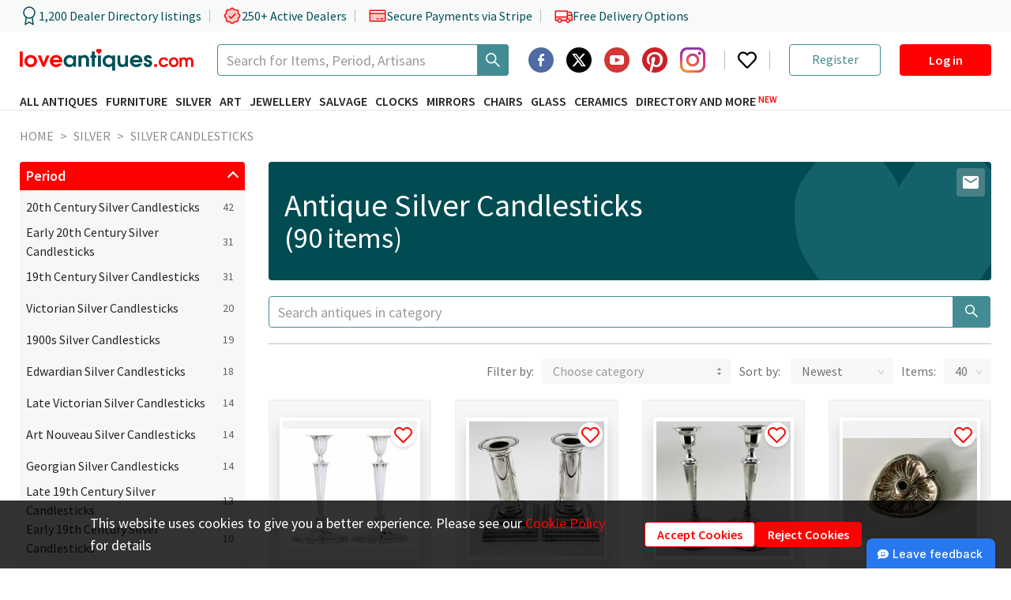

--- FILE ---
content_type: text/html; charset=utf-8
request_url: https://www.loveantiques.com/antique-silver/silver-candlesticks
body_size: 40465
content:
<!doctype html><html lang="en"><head><meta charset="utf-8"/><meta name="ahrefs-site-verification" content="fbbd80a4deb6750d0df5150c65119bb40fa76c315380dd883fa91f18a9a56135"><meta name="viewport" content="width=device-width,initial-scale=1"/><meta name="theme-color" content="#000000"/><link rel="manifest" href="/manifest.json"/><link rel="icon" href="/favicon-16x16.png" sizes="16x16"/><link rel="icon" href="/favicon-32x32.png" sizes="32x32"/><link rel="icon" href="/favicon-96x96.png" sizes="96x96"/><link rel="icon" href="/favicon-192x192.png" sizes="192x192"/><link rel="preconnect" href="https://api.loveantiques.com"/><link rel="preconnect" href="https://d2wbzw6bnum9uw.cloudfront.net/"/><link rel="preconnect" href="https://fonts.googleapis.com"><link rel="preconnect" href="https://fonts.gstatic.com" crossorigin><link rel="stylesheet" href="https://fonts.googleapis.com/css2?family=Playfair+Display:wght@700&display=swap"><link rel="preload" href="https://fonts.gstatic.com/s/sourcesanspro/v21/6xK3dSBYKcSV-LCoeQqfX1RYOo3qOK7lujVj9w.woff2" as="font" type="font/woff2" crossorigin><link rel="preload" href="https://fonts.gstatic.com/s/sourcesanspro/v21/6xKydSBYKcSV-LCoeQqfX1RYOo3i54rwlxdu3cOWxw.woff2" as="font" type="font/woff2" crossorigin><link rel="preload" href="https://fonts.gstatic.com/s/sourcesanspro/v21/6xKydSBYKcSV-LCoeQqfX1RYOo3ig4vwlxdu3cOWxw.woff2" as="font" type="font/woff2" crossorigin><style>@font-face{font-family:'Source Sans Pro';font-style:normal;font-weight:400;font-display:fallback;src:url("https://fonts.gstatic.com/s/sourcesanspro/v21/6xK3dSBYKcSV-LCoeQqfX1RYOo3qNa7lujVj9_mf.woff2") format('woff2');unicode-range:U+0460-052F,U+1C80-1C88,U+20B4,U+2DE0-2DFF,U+A640-A69F,U+FE2E-FE2F}@font-face{font-family:'Source Sans Pro';font-style:normal;font-weight:400;font-display:fallback;src:url("https://fonts.gstatic.com/s/sourcesanspro/v21/6xK3dSBYKcSV-LCoeQqfX1RYOo3qPK7lujVj9_mf.woff2") format('woff2');unicode-range:U+0301,U+0400-045F,U+0490-0491,U+04B0-04B1,U+2116}@font-face{font-family:'Source Sans Pro';font-style:normal;font-weight:400;font-display:fallback;src:url("https://fonts.gstatic.com/s/sourcesanspro/v21/6xK3dSBYKcSV-LCoeQqfX1RYOo3qNK7lujVj9_mf.woff2") format('woff2');unicode-range:U+1F00-1FFF}@font-face{font-family:'Source Sans Pro';font-style:normal;font-weight:400;font-display:fallback;src:url("https://fonts.gstatic.com/s/sourcesanspro/v21/6xK3dSBYKcSV-LCoeQqfX1RYOo3qO67lujVj9_mf.woff2") format('woff2');unicode-range:U+0370-03FF}@font-face{font-family:'Source Sans Pro';font-style:normal;font-weight:400;font-display:fallback;src:url("https://fonts.gstatic.com/s/sourcesanspro/v21/6xK3dSBYKcSV-LCoeQqfX1RYOo3qN67lujVj9_mf.woff2") format('woff2');unicode-range:U+0102-0103,U+0110-0111,U+0128-0129,U+0168-0169,U+01A0-01A1,U+01AF-01B0,U+1EA0-1EF9,U+20AB}@font-face{font-family:'Source Sans Pro';font-style:normal;font-weight:400;font-display:fallback;src:url("https://fonts.gstatic.com/s/sourcesanspro/v21/6xK3dSBYKcSV-LCoeQqfX1RYOo3qNq7lujVj9_mf.woff2") format('woff2');unicode-range:U+0100-024F,U+0259,U+1E00-1EFF,U+2020,U+20A0-20AB,U+20AD-20CF,U+2113,U+2C60-2C7F,U+A720-A7FF}@font-face{font-family:'Source Sans Pro';font-style:normal;font-weight:400;font-display:fallback;src:url("https://fonts.gstatic.com/s/sourcesanspro/v21/6xK3dSBYKcSV-LCoeQqfX1RYOo3qOK7lujVj9w.woff2") format('woff2');unicode-range:U+0000-00FF,U+0131,U+0152-0153,U+02BB-02BC,U+02C6,U+02DA,U+02DC,U+2000-206F,U+2074,U+20AC,U+2122,U+2191,U+2193,U+2212,U+2215,U+FEFF,U+FFFD}@font-face{font-family:'Source Sans Pro';font-style:normal;font-weight:600;font-display:fallback;src:url("https://fonts.gstatic.com/s/sourcesanspro/v21/6xKydSBYKcSV-LCoeQqfX1RYOo3i54rwmhdu3cOWxy40.woff2") format('woff2');unicode-range:U+0460-052F,U+1C80-1C88,U+20B4,U+2DE0-2DFF,U+A640-A69F,U+FE2E-FE2F}@font-face{font-family:'Source Sans Pro';font-style:normal;font-weight:600;font-display:fallback;src:url("https://fonts.gstatic.com/s/sourcesanspro/v21/6xKydSBYKcSV-LCoeQqfX1RYOo3i54rwkxdu3cOWxy40.woff2") format('woff2');unicode-range:U+0301,U+0400-045F,U+0490-0491,U+04B0-04B1,U+2116}@font-face{font-family:'Source Sans Pro';font-style:normal;font-weight:600;font-display:fallback;src:url("https://fonts.gstatic.com/s/sourcesanspro/v21/6xKydSBYKcSV-LCoeQqfX1RYOo3i54rwmxdu3cOWxy40.woff2") format('woff2');unicode-range:U+1F00-1FFF}@font-face{font-family:'Source Sans Pro';font-style:normal;font-weight:600;font-display:fallback;src:url("https://fonts.gstatic.com/s/sourcesanspro/v21/6xKydSBYKcSV-LCoeQqfX1RYOo3i54rwlBdu3cOWxy40.woff2") format('woff2');unicode-range:U+0370-03FF}@font-face{font-family:'Source Sans Pro';font-style:normal;font-weight:600;font-display:fallback;src:url("https://fonts.gstatic.com/s/sourcesanspro/v21/6xKydSBYKcSV-LCoeQqfX1RYOo3i54rwmBdu3cOWxy40.woff2") format('woff2');unicode-range:U+0102-0103,U+0110-0111,U+0128-0129,U+0168-0169,U+01A0-01A1,U+01AF-01B0,U+1EA0-1EF9,U+20AB}@font-face{font-family:'Source Sans Pro';font-style:normal;font-weight:600;font-display:fallback;src:url("https://fonts.gstatic.com/s/sourcesanspro/v21/6xKydSBYKcSV-LCoeQqfX1RYOo3i54rwmRdu3cOWxy40.woff2") format('woff2');unicode-range:U+0100-024F,U+0259,U+1E00-1EFF,U+2020,U+20A0-20AB,U+20AD-20CF,U+2113,U+2C60-2C7F,U+A720-A7FF}@font-face{font-family:'Source Sans Pro';font-style:normal;font-weight:600;font-display:fallback;src:url("https://fonts.gstatic.com/s/sourcesanspro/v21/6xKydSBYKcSV-LCoeQqfX1RYOo3i54rwlxdu3cOWxw.woff2") format('woff2');unicode-range:U+0000-00FF,U+0131,U+0152-0153,U+02BB-02BC,U+02C6,U+02DA,U+02DC,U+2000-206F,U+2074,U+20AC,U+2122,U+2191,U+2193,U+2212,U+2215,U+FEFF,U+FFFD}@font-face{font-family:'Source Sans Pro';font-style:normal;font-weight:700;font-display:fallback;src:url("https://fonts.gstatic.com/s/sourcesanspro/v21/6xKydSBYKcSV-LCoeQqfX1RYOo3ig4vwmhdu3cOWxy40.woff2") format('woff2');unicode-range:U+0460-052F,U+1C80-1C88,U+20B4,U+2DE0-2DFF,U+A640-A69F,U+FE2E-FE2F}@font-face{font-family:'Source Sans Pro';font-style:normal;font-weight:700;font-display:fallback;src:url("https://fonts.gstatic.com/s/sourcesanspro/v21/6xKydSBYKcSV-LCoeQqfX1RYOo3ig4vwkxdu3cOWxy40.woff2") format('woff2');unicode-range:U+0301,U+0400-045F,U+0490-0491,U+04B0-04B1,U+2116}@font-face{font-family:'Source Sans Pro';font-style:normal;font-weight:700;font-display:fallback;src:url("https://fonts.gstatic.com/s/sourcesanspro/v21/6xKydSBYKcSV-LCoeQqfX1RYOo3ig4vwmxdu3cOWxy40.woff2") format('woff2');unicode-range:U+1F00-1FFF}@font-face{font-family:'Source Sans Pro';font-style:normal;font-weight:700;font-display:fallback;src:url("https://fonts.gstatic.com/s/sourcesanspro/v21/6xKydSBYKcSV-LCoeQqfX1RYOo3ig4vwlBdu3cOWxy40.woff2") format('woff2');unicode-range:U+0370-03FF}@font-face{font-family:'Source Sans Pro';font-style:normal;font-weight:700;font-display:fallback;src:url("https://fonts.gstatic.com/s/sourcesanspro/v21/6xKydSBYKcSV-LCoeQqfX1RYOo3ig4vwmBdu3cOWxy40.woff2") format('woff2');unicode-range:U+0102-0103,U+0110-0111,U+0128-0129,U+0168-0169,U+01A0-01A1,U+01AF-01B0,U+1EA0-1EF9,U+20AB}@font-face{font-family:'Source Sans Pro';font-style:normal;font-weight:700;font-display:fallback;src:url("https://fonts.gstatic.com/s/sourcesanspro/v21/6xKydSBYKcSV-LCoeQqfX1RYOo3ig4vwmRdu3cOWxy40.woff2") format('woff2');unicode-range:U+0100-024F,U+0259,U+1E00-1EFF,U+2020,U+20A0-20AB,U+20AD-20CF,U+2113,U+2C60-2C7F,U+A720-A7FF}@font-face{font-family:'Source Sans Pro';font-style:normal;font-weight:700;font-display:fallback;src:url("https://fonts.gstatic.com/s/sourcesanspro/v21/6xKydSBYKcSV-LCoeQqfX1RYOo3ig4vwlxdu3cOWxw.woff2") format('woff2');unicode-range:U+0000-00FF,U+0131,U+0152-0153,U+02BB-02BC,U+02C6,U+02DA,U+02DC,U+2000-206F,U+2074,U+20AC,U+2122,U+2191,U+2193,U+2212,U+2215,U+FEFF,U+FFFD}</style><title data-react-helmet="true">Antique Silver Candlesticks for sale</title><script>window.dataLayer=window.dataLayer||[];const defaultParams={ad_personalization:"denied",ad_storage:"denied",ad_user_data:"denied",analytics_storage:"denied",functionality_storage:"denied",personalization_storage:"denied",security_storage:"denied"};window.dataLayer.push(["consent","default",defaultParams]),window.pushGTagData=a=>{try{"granted"===JSON.parse(window.localStorage.getItem("consent_mode")||"{}").ad_user_data&&window.dataLayer.push(a)}catch(a){console.error("pushGTagData: ",a)}};try{const a=JSON.parse(window.localStorage.getItem("consent_mode")||"{}");console.log(a),Object.values(a).some(a=>"granted"===a)&&window.dataLayer.push(["consent","update",a])}catch(a){console.error("Initiate consent mode: ",a)}</script><script defer="defer" async="true">!function(e,t,a,n){e[n]=e[n]||[],e[n].push({"gtm.start":(new Date).getTime(),event:"gtm.js"});var r=t.getElementsByTagName(a)[0],g=t.createElement(a);g.async=!0,g.defer=!0,g.src="https://www.googletagmanager.com/gtm.js?id=GTM-PKMKXLN",r.parentNode.insertBefore(g,r)}(window,document,"script","dataLayer")</script><meta property="og:url" content="https://www.loveantiques.com/antique-silver/silver-candlesticks"/><meta property="og:type" content="website" /><meta data-react-helmet="true" property="og:title" charset="utf-8" content="Silver Candlesticks"/><meta data-react-helmet="true" property="twitter:title" content="Silver Candlesticks"/><meta data-react-helmet="true" name="description" content="90 Antique and Vintage Silver Candlesticks For Sale - priced from £110 to £14450"/><meta data-react-helmet="true" property="og:description" charset="utf-8" content="90 Antique and Vintage Silver Candlesticks For Sale - priced from £110 to £14450"/><meta data-react-helmet="true" property="twitter:description" content="90 Antique and Vintage Silver Candlesticks For Sale - priced from £110 to £14450"/><meta data-react-helmet="true" property="og:image" content="https://d2wbzw6bnum9uw.cloudfront.net/media/7d74e0ca0a694595932612718bba5990_1613644822414.jpeg"/><meta data-react-helmet="true" property="twitter:image" content="https://d2wbzw6bnum9uw.cloudfront.net/media/7d74e0ca0a694595932612718bba5990_1613644822414.jpeg"/><meta data-react-helmet="true" name="twitter:card" content="summary_large_image"/><meta data-react-helmet="true" name="twitter:image:alt" content="Silver Candlesticks"/><meta data-react-helmet="true" name="robots" content data-id="category"/><link data-chunk="main" rel="stylesheet" href="/static/css/main.47ebca73.css">
<link data-chunk="CategoryPage-CategoryPage" rel="stylesheet" href="/static/css/3304.7fcda037.chunk.css">
<link data-chunk="CategoryPage-CategoryPage" rel="stylesheet" href="/static/css/3639.a374e2a6.chunk.css">
<link data-chunk="CategoryPage-CategoryPage" rel="stylesheet" href="/static/css/9215.d2647a35.chunk.css">
<link data-chunk="CategoryPage-CategoryPage" rel="stylesheet" href="/static/css/CategoryPage-CategoryPage.bbf56af9.chunk.css">
<link data-chunk="CookiesNotification" rel="stylesheet" href="/static/css/CookiesNotification.00e79f1e.chunk.css">
<link data-chunk="AdvertiseModals-AdvertiseWBModal" rel="stylesheet" href="/static/css/AdvertiseModals-AdvertiseWBModal.9227689e.chunk.css">
<link data-chunk="AdvertiseModals-AdvertiseWhatsAppModal" rel="stylesheet" href="/static/css/1286.8873206a.chunk.css">
<link data-chunk="AdvertiseModals-AdvertiseWhatsAppModal" rel="stylesheet" href="/static/css/AdvertiseModals-AdvertiseWhatsAppModal.08de23fc.chunk.css">
<link data-chunk="AdvertiseModals-AdvertiseGoogleReviewsModal" rel="stylesheet" href="/static/css/AdvertiseModals-AdvertiseGoogleReviewsModal.5b6b37af.chunk.css">
<link data-chunk="AdvertiseModals-AdvertiseTrustpilotReviewModal" rel="stylesheet" href="/static/css/AdvertiseModals-AdvertiseTrustpilotReviewModal.5b6b37af.chunk.css">
<link data-chunk="shared-SidebarItems" rel="stylesheet" href="/static/css/shared-SidebarItems.eca00de5.chunk.css"><link data-react-helmet="true" rel="canonical" href="https://www.loveantiques.com/antique-silver/silver-candlesticks"/></head><body><div id="root"><div class="trust-bar"><div class="trust-bar--content page-container"><div class="trust-bar--statistics"><div class="trust-bar--item"><svg width="24" height="24" viewBox="0 0 24 24" fill="none" xmlns="http://www.w3.org/2000/svg"><path d="M12 15C15.866 15 19 11.866 19 8.00003C19 4.13404 15.866 1.00003 12 1.00003C8.13401 1.00003 5 4.13404 5 8.00003C5 11.866 8.13401 15 12 15Z" stroke="#004F57" stroke-width="1.5" stroke-linecap="round" stroke-linejoin="round"></path><path d="M8.21 13.89L7 23L12 20L17 23L15.79 13.88" stroke="#004F57" stroke-width="1.5" stroke-linecap="round" stroke-linejoin="round"></path></svg><span>1,200 Dealer Directory listings</span></div><div class="trust-bar--item"><svg xmlns="http://www.w3.org/2000/svg" width="24" height="24" fill="var(--lasd-red-20)" viewBox="0 0 256 256"><path d="M232,128c0,12.51-17.82,21.95-22.68,33.69-4.68,11.32,1.42,30.65-7.78,39.85s-28.53,3.1-39.85,7.78C150,214.18,140.5,232,128,232s-22-17.82-33.69-22.68c-11.32-4.68-30.65,1.42-39.85-7.78s-3.1-28.53-7.78-39.85C41.82,150,24,140.5,24,128s17.82-22,22.68-33.69C51.36,83,45.26,63.66,54.46,54.46S83,51.36,94.31,46.68C106.05,41.82,115.5,24,128,24S150,41.82,161.69,46.68c11.32,4.68,30.65-1.42,39.85,7.78s3.1,28.53,7.78,39.85C214.18,106.05,232,115.5,232,128Z" opacity="0.2"></path><path d="M225.86,102.82c-3.77-3.94-7.67-8-9.14-11.57-1.36-3.27-1.44-8.69-1.52-13.94-.15-9.76-.31-20.82-8-28.51s-18.75-7.85-28.51-8c-5.25-.08-10.67-.16-13.94-1.52-3.56-1.47-7.63-5.37-11.57-9.14C146.28,23.51,138.44,16,128,16s-18.27,7.51-25.18,14.14c-3.94,3.77-8,7.67-11.57,9.14C88,40.64,82.56,40.72,77.31,40.8c-9.76.15-20.82.31-28.51,8S41,67.55,40.8,77.31c-.08,5.25-.16,10.67-1.52,13.94-1.47,3.56-5.37,7.63-9.14,11.57C23.51,109.72,16,117.56,16,128s7.51,18.27,14.14,25.18c3.77,3.94,7.67,8,9.14,11.57,1.36,3.27,1.44,8.69,1.52,13.94.15,9.76.31,20.82,8,28.51s18.75,7.85,28.51,8c5.25.08,10.67.16,13.94,1.52,3.56,1.47,7.63,5.37,11.57,9.14C109.72,232.49,117.56,240,128,240s18.27-7.51,25.18-14.14c3.94-3.77,8-7.67,11.57-9.14,3.27-1.36,8.69-1.44,13.94-1.52,9.76-.15,20.82-.31,28.51-8s7.85-18.75,8-28.51c.08-5.25.16-10.67,1.52-13.94,1.47-3.56,5.37-7.63,9.14-11.57C232.49,146.28,240,138.44,240,128S232.49,109.73,225.86,102.82Zm-11.55,39.29c-4.79,5-9.75,10.17-12.38,16.52-2.52,6.1-2.63,13.07-2.73,19.82-.1,7-.21,14.33-3.32,17.43s-10.39,3.22-17.43,3.32c-6.75.1-13.72.21-19.82,2.73-6.35,2.63-11.52,7.59-16.52,12.38S132,224,128,224s-9.15-4.92-14.11-9.69-10.17-9.75-16.52-12.38c-6.1-2.52-13.07-2.63-19.82-2.73-7-.1-14.33-.21-17.43-3.32s-3.22-10.39-3.32-17.43c-.1-6.75-.21-13.72-2.73-19.82-2.63-6.35-7.59-11.52-12.38-16.52S32,132,32,128s4.92-9.15,9.69-14.11,9.75-10.17,12.38-16.52c2.52-6.1,2.63-13.07,2.73-19.82.1-7,.21-14.33,3.32-17.43S70.51,56.9,77.55,56.8c6.75-.1,13.72-.21,19.82-2.73,6.35-2.63,11.52-7.59,16.52-12.38S124,32,128,32s9.15,4.92,14.11,9.69,10.17,9.75,16.52,12.38c6.1,2.52,13.07,2.63,19.82,2.73,7,.1,14.33.21,17.43,3.32s3.22,10.39,3.32,17.43c.1,6.75.21,13.72,2.73,19.82,2.63,6.35,7.59,11.52,12.38,16.52S224,124,224,128,219.08,137.15,214.31,142.11ZM173.66,98.34a8,8,0,0,1,0,11.32l-56,56a8,8,0,0,1-11.32,0l-24-24a8,8,0,0,1,11.32-11.32L112,148.69l50.34-50.35A8,8,0,0,1,173.66,98.34Z"></path></svg><span>250+ Active Dealers</span></div><div class="trust-bar--item"><svg xmlns="http://www.w3.org/2000/svg" width="24" height="24" fill="var(--lasd-red-20)" viewBox="0 0 256 256"><path d="M232,96v96a8,8,0,0,1-8,8H32a8,8,0,0,1-8-8V96Z" opacity="0.2"></path><path d="M224,48H32A16,16,0,0,0,16,64V192a16,16,0,0,0,16,16H224a16,16,0,0,0,16-16V64A16,16,0,0,0,224,48Zm0,16V88H32V64Zm0,128H32V104H224v88Zm-16-24a8,8,0,0,1-8,8H168a8,8,0,0,1,0-16h32A8,8,0,0,1,208,168Zm-64,0a8,8,0,0,1-8,8H120a8,8,0,0,1,0-16h16A8,8,0,0,1,144,168Z"></path></svg><span>Secure Payments via Stripe</span></div><div class="trust-bar--item"><svg xmlns="http://www.w3.org/2000/svg" width="24" height="24" fill="var(--lasd-red-20)" viewBox="0 0 256 256"><path d="M248,120v64a8,8,0,0,1-8,8H216a24,24,0,0,0-48,0H104a24,24,0,0,0-48,0H32a8,8,0,0,1-8-8V144H184V120Z" opacity="0.2"></path><path d="M255.42,117l-14-35A15.93,15.93,0,0,0,226.58,72H192V64a8,8,0,0,0-8-8H32A16,16,0,0,0,16,72V184a16,16,0,0,0,16,16H49a32,32,0,0,0,62,0h50a32,32,0,0,0,62,0h17a16,16,0,0,0,16-16V120A7.94,7.94,0,0,0,255.42,117ZM192,88h34.58l9.6,24H192ZM32,72H176v64H32ZM80,208a16,16,0,1,1,16-16A16,16,0,0,1,80,208Zm81-24H111a32,32,0,0,0-62,0H32V152H176v12.31A32.11,32.11,0,0,0,161,184Zm31,24a16,16,0,1,1,16-16A16,16,0,0,1,192,208Zm48-24H223a32.06,32.06,0,0,0-31-24V128h48Z"></path></svg><span>Free Delivery Options</span></div></div><div class="trust-bar--rating"><div class="trustpilot-widget" data-locale="en-GB" data-template-id="5419b732fbfb950b10de65e5" data-businessunit-id="5f39b6d90503aa0001a2155b" data-style-height="24px" data-style-width="100%" data-token="55190555-122e-4d27-9cb9-c8eea00e895f"><a href="https://www.trustpilot.com/review/loveantiques.com" target="_blank" rel="noopener noreferrer" class="flex w-100-percent opacity-0">Trustilot</a></div></div></div></div><header class="header" data-html2canvas-ignore="true"><div class="header--container page-container"><div class="header--row header--logo-row" style="height:40px"><a class="header--logo" href="/"><img src="https://d2wbzw6bnum9uw.cloudfront.net/la-new-logo.svg" alt="LoveAntiques" width="220" height="30"/></a><div class="ant-select ant-select-auto-complete main-search ant-select-single ant-select-customize-input ant-select-show-search" type="search" aria-label="Search Thousands of Antiques"><div class="ant-select-selector"><span class="ant-select-selection-search"><span class="ant-input-group-wrapper ant-input-search ant-input-search-large ant-select-selection-search-input ant-input-group-wrapper-lg"><span class="ant-input-wrapper ant-input-group"><input type="search" autoComplete="off" placeholder="Search for Items, Period, Artisans" aria-label="Search Thousands of Antiques" role="combobox" aria-expanded="false" aria-haspopup="listbox" aria-owns="undefined_list" aria-autocomplete="list" aria-controls="undefined_list" aria-activedescendant="undefined_list_0" value="" class="ant-input ant-input-lg"/><span class="ant-input-group-addon"><button type="button" class="ant-btn ant-btn-default ant-btn-lg ant-btn-icon-only ant-input-search-button"><span role="img" aria-label="search" class="anticon anticon-search"><svg viewBox="64 64 896 896" focusable="false" data-icon="search" width="1em" height="1em" fill="currentColor" aria-hidden="true"><path d="M909.6 854.5L649.9 594.8C690.2 542.7 712 479 712 412c0-80.2-31.3-155.4-87.9-212.1-56.6-56.7-132-87.9-212.1-87.9s-155.5 31.3-212.1 87.9C143.2 256.5 112 331.8 112 412c0 80.1 31.3 155.5 87.9 212.1C256.5 680.8 331.8 712 412 712c67 0 130.6-21.8 182.7-62l259.7 259.6a8.2 8.2 0 0011.6 0l43.6-43.5a8.2 8.2 0 000-11.6zM570.4 570.4C528 612.7 471.8 636 412 636s-116-23.3-158.4-65.6C211.3 528 188 471.8 188 412s23.3-116.1 65.6-158.4C296 211.3 352.2 188 412 188s116.1 23.2 158.4 65.6S636 352.2 636 412s-23.3 116.1-65.6 158.4z"></path></svg></span></button></span></span></span></span><span class="ant-select-selection-placeholder"></span></div></div><div class="header--right-block xl-hidden"><div class="header--socials-group"><div class="social-icon"><a href="https://www.facebook.com/loveantiquescom" target="_blank" rel="noopener noreferrer" aria-label="Facebook2"><span class="svg-icon social-icon--image"><svg width="1em" height="1em" viewBox="0 0 64 64" fill="none" xmlns="http://www.w3.org/2000/svg"><path d="M40 22H38C34.8259 21.314 34.3849 22.436 34 24V28H40V34H34V48H28V34H24V28H28V24C28.7293 18.65 31.5927 16 36 16C37.7759 16 39.4974 16.154 40 16V22ZM32 0C14.328 0 0 14.326 0 32C0 49.672 14.328 64 32 64C49.674 64 64 49.672 64 32C64 14.326 49.674 0 32 0Z" fill-rule="evenodd" clip-rule="evenodd" fill="#3B5A98" opacity="0.9"></path></svg></span></a></div><div class="social-icon"><a href="https://twitter.com/loveantiques" target="_blank" rel="noopener noreferrer" aria-label="Twitter"><span class="svg-icon social-icon--image"><svg width="32" height="32" viewBox="0 0 38 38" fill="none" xmlns="http://www.w3.org/2000/svg"><g><path d="M19 38C29.4934 38 38 29.4934 38 19C38 8.50659 29.4934 0 19 0C8.50659 0 0 8.50659 0 19C0 29.4934 8.50659 38 19 38Z" fill="black"></path><path fill-rule="evenodd" clip-rule="evenodd" d="M25.0486 9.46875H28.2741L21.2278 17.5427L29.5182 28.5313H23.0278L17.9405 21.8682L12.1262 28.5313H8.89753L16.4337 19.8925L8.48438 9.47025H15.1401L19.7314 15.5595L25.0486 9.46875ZM23.9141 26.5963H25.702L14.1635 11.3032H12.2464L23.9141 26.5963Z" fill="white"></path></g></svg></span></a></div><div class="social-icon"><a href="https://www.youtube.com/@LoveAntiques" target="_blank" rel="noopener noreferrer" aria-label="YouTube"><span class="svg-icon social-icon--image"><svg width="1em" height="1em" viewBox="0 0 24 24" fill="none" xmlns="http://www.w3.org/2000/svg"><g fill="none" fill-rule="evenodd"><circle fill="#D23635" cx="12" cy="12" r="12"></circle><path d="M16.465 7.5h-8.93c-1.262 0-2.285.985-2.285 2.2v4.6c0 1.215 1.023 2.2 2.285 2.2h8.93c1.262 0 2.285-.985 2.285-2.2V9.7c0-1.215-1.023-2.2-2.285-2.2zm-1.726 4.766l-4.05 2a.322.322 0 01-.305-.01.298.298 0 01-.15-.256v-4c0-.105.058-.202.15-.256a.322.322 0 01.305-.01l4.05 2c.105.051.17.154.17.267a.299.299 0 01-.17.267v-.002z" fill="#FFF" fill-rule="nonzero"></path></g></svg></span></a></div><div class="social-icon"><a href="https://www.pinterest.com/loveantiquescom/" target="_blank" rel="noopener noreferrer" aria-label="Pinterest"><span class="svg-icon social-icon--image"><svg width="1em" height="1em" viewBox="0 0 32 32" fill="none" xmlns="http://www.w3.org/2000/svg"><g fill="white"><path d="M16.0004 3.22042e-06C12.2698 -0.0023627 8.65564 1.29896 5.78283 3.67895C2.91002 6.05895 0.959165 9.36799 0.267589 13.0339C-0.423987 16.6999 0.187191 20.4923 1.99545 23.7553C3.8037 27.0184 6.69535 29.547 10.1704 30.904C10.0304 29.638 9.90241 27.692 10.2244 26.31C10.5164 25.06 12.1004 18.356 12.1004 18.356C12.1004 18.356 11.6224 17.398 11.6224 15.982C11.6224 13.756 12.9124 12.096 14.5184 12.096C15.8824 12.096 16.5424 13.12 16.5424 14.35C16.5424 15.722 15.6684 17.774 15.2164 19.676C14.8404 21.268 16.0164 22.568 17.5864 22.568C20.4304 22.568 22.6164 19.568 22.6164 15.24C22.6164 11.41 19.8624 8.732 15.9324 8.732C11.3804 8.732 8.70841 12.146 8.70841 15.674C8.70841 17.05 9.23841 18.524 9.89841 19.326C9.95525 19.3865 9.99544 19.4606 10.0151 19.5412C10.0347 19.6219 10.0331 19.7062 10.0104 19.786C9.88841 20.29 9.61841 21.378 9.56641 21.6C9.49641 21.892 9.33441 21.954 9.03041 21.814C7.03041 20.884 5.78241 17.962 5.78241 15.614C5.78241 10.568 9.45041 5.934 16.3544 5.934C21.9044 5.934 26.2184 9.888 26.2184 15.174C26.2184 20.688 22.7404 25.126 17.9164 25.126C16.2944 25.126 14.7704 24.284 14.2484 23.288L13.2524 27.092C12.8904 28.482 11.9144 30.224 11.2624 31.286C13.4624 31.9662 15.7832 32.1635 18.0664 31.8645C20.3496 31.5655 22.5414 30.7772 24.492 29.5534C26.4426 28.3296 28.106 26.6992 29.3687 24.7736C30.6314 22.848 31.4636 20.6725 31.8083 18.3957C32.1531 16.119 32.0024 13.7947 31.3665 11.5815C30.7306 9.36835 29.6245 7.31853 28.1237 5.57207C26.623 3.82562 24.7629 2.42368 22.6706 1.46203C20.5783 0.500383 18.3031 0.00168461 16.0004 3.22042e-06Z" fill="#CB2026"></path></g></svg></span></a></div><div class="social-icon"><a href="https://www.instagram.com/loveantiques_com/" target="_blank" rel="noopener noreferrer" aria-label="Instagram"><span class="svg-icon social-icon--image"><svg width="1em" height="1em" viewBox="0 0 102 102" xmlns="http://www.w3.org/2000/svg"><defs><radialGradient id="a" cx="13.551" cy="102.482" r="133.147" gradientUnits="userSpaceOnUse"><stop offset=".09" stop-color="#fa8f21"></stop><stop offset=".78" stop-color="#d82d7e"></stop></radialGradient><radialGradient id="b" cx="61.859" cy="107.051" r="104.938" gradientUnits="userSpaceOnUse"><stop offset=".64" stop-color="#8c3aaa" stop-opacity="0"></stop><stop offset="1" stop-color="#8c3aaa"></stop></radialGradient></defs><g><path fill="#8c3aaa" d="M34,51A17,17,0,1,1,51,68,17,17,0,0,1,34,51m-9.191,0A26.188,26.188,0,1,0,51,24.812,26.187,26.187,0,0,0,24.812,51M72.1,23.774a6.12,6.12,0,1,0,6.122-6.118h0a6.123,6.123,0,0,0-6.12,6.118M30.4,92.513a28.187,28.187,0,0,1-9.471-1.754,15.85,15.85,0,0,1-5.866-3.815,15.735,15.735,0,0,1-3.815-5.862A28.161,28.161,0,0,1,9.49,71.611c-.247-5.376-.3-6.991-.3-20.61s.053-15.23.3-20.61a28.374,28.374,0,0,1,1.754-9.471,15.85,15.85,0,0,1,3.815-5.866,15.718,15.718,0,0,1,5.866-3.815A28.161,28.161,0,0,1,30.4,9.484c5.376-.247,6.991-.3,20.6-.3s15.23.053,20.61.3a28.373,28.373,0,0,1,9.471,1.754,15.8,15.8,0,0,1,5.866,3.815,15.8,15.8,0,0,1,3.815,5.866,28.162,28.162,0,0,1,1.754,9.471c.247,5.38.3,6.991.3,20.61s-.049,15.23-.3,20.61a28.294,28.294,0,0,1-1.754,9.471,16.886,16.886,0,0,1-9.681,9.677,28.161,28.161,0,0,1-9.471,1.754c-5.376.247-6.991.3-20.61.3s-15.23-.049-20.6-.3M29.974.309A37.4,37.4,0,0,0,17.595,2.678,25.015,25.015,0,0,0,8.56,8.56a24.918,24.918,0,0,0-5.883,9.034A37.407,37.407,0,0,0,.309,29.974C.058,35.412,0,37.15,0,51S.058,66.588.309,72.026A37.405,37.405,0,0,0,2.678,84.405,24.931,24.931,0,0,0,8.56,93.44a25.076,25.076,0,0,0,9.034,5.883,37.43,37.43,0,0,0,12.379,2.369c5.441.247,7.176.309,21.026.309s15.588-.058,21.026-.309a37.405,37.405,0,0,0,12.379-2.369A26.075,26.075,0,0,0,99.322,84.405a37.3,37.3,0,0,0,2.369-12.379c.247-5.442.3-7.176.3-21.026s-.058-15.588-.3-21.026a37.394,37.394,0,0,0-2.369-12.379A25.08,25.08,0,0,0,93.44,8.56a24.955,24.955,0,0,0-9.03-5.883A37.347,37.347,0,0,0,72.03.309C66.593.062,64.854,0,51,0s-15.59.058-21.03.309" data-name="Path 14"></path><path fill="url(#a)" d="M34,51A17,17,0,1,1,51,68,17,17,0,0,1,34,51m-9.191,0A26.188,26.188,0,1,0,51,24.812,26.187,26.187,0,0,0,24.812,51M72.1,23.774a6.12,6.12,0,1,0,6.122-6.118h0a6.123,6.123,0,0,0-6.12,6.118M30.4,92.513a28.187,28.187,0,0,1-9.471-1.754,15.85,15.85,0,0,1-5.866-3.815,15.735,15.735,0,0,1-3.815-5.862A28.161,28.161,0,0,1,9.49,71.611c-.247-5.376-.3-6.991-.3-20.61s.053-15.23.3-20.61a28.374,28.374,0,0,1,1.754-9.471,15.85,15.85,0,0,1,3.815-5.866,15.718,15.718,0,0,1,5.866-3.815A28.161,28.161,0,0,1,30.4,9.484c5.376-.247,6.991-.3,20.6-.3s15.23.053,20.61.3a28.373,28.373,0,0,1,9.471,1.754,15.8,15.8,0,0,1,5.866,3.815,15.8,15.8,0,0,1,3.815,5.866,28.162,28.162,0,0,1,1.754,9.471c.247,5.38.3,6.991.3,20.61s-.049,15.23-.3,20.61a28.294,28.294,0,0,1-1.754,9.471,16.886,16.886,0,0,1-9.681,9.677,28.161,28.161,0,0,1-9.471,1.754c-5.376.247-6.991.3-20.61.3s-15.23-.049-20.6-.3M29.974.309A37.4,37.4,0,0,0,17.595,2.678,25.015,25.015,0,0,0,8.56,8.56a24.918,24.918,0,0,0-5.883,9.034A37.407,37.407,0,0,0,.309,29.974C.058,35.412,0,37.15,0,51S.058,66.588.309,72.026A37.405,37.405,0,0,0,2.678,84.405,24.931,24.931,0,0,0,8.56,93.44a25.076,25.076,0,0,0,9.034,5.883,37.43,37.43,0,0,0,12.379,2.369c5.441.247,7.176.309,21.026.309s15.588-.058,21.026-.309a37.405,37.405,0,0,0,12.379-2.369A26.075,26.075,0,0,0,99.322,84.405a37.3,37.3,0,0,0,2.369-12.379c.247-5.442.3-7.176.3-21.026s-.058-15.588-.3-21.026a37.394,37.394,0,0,0-2.369-12.379A25.08,25.08,0,0,0,93.44,8.56a24.955,24.955,0,0,0-9.03-5.883A37.347,37.347,0,0,0,72.03.309C66.593.062,64.854,0,51,0s-15.59.058-21.03.309" data-name="Path 14"></path><path fill="url(#b)" d="M34,51A17,17,0,1,1,51,68,17,17,0,0,1,34,51m-9.191,0A26.188,26.188,0,1,0,51,24.812,26.187,26.187,0,0,0,24.812,51M72.1,23.774a6.12,6.12,0,1,0,6.122-6.118h0a6.123,6.123,0,0,0-6.12,6.118M30.4,92.513a28.187,28.187,0,0,1-9.471-1.754,15.85,15.85,0,0,1-5.866-3.815,15.735,15.735,0,0,1-3.815-5.862A28.161,28.161,0,0,1,9.49,71.611c-.247-5.376-.3-6.991-.3-20.61s.053-15.23.3-20.61a28.374,28.374,0,0,1,1.754-9.471,15.85,15.85,0,0,1,3.815-5.866,15.718,15.718,0,0,1,5.866-3.815A28.161,28.161,0,0,1,30.4,9.484c5.376-.247,6.991-.3,20.6-.3s15.23.053,20.61.3a28.373,28.373,0,0,1,9.471,1.754,15.8,15.8,0,0,1,5.866,3.815,15.8,15.8,0,0,1,3.815,5.866,28.162,28.162,0,0,1,1.754,9.471c.247,5.38.3,6.991.3,20.61s-.049,15.23-.3,20.61a28.294,28.294,0,0,1-1.754,9.471,16.886,16.886,0,0,1-9.681,9.677,28.161,28.161,0,0,1-9.471,1.754c-5.376.247-6.991.3-20.61.3s-15.23-.049-20.6-.3M29.974.309A37.4,37.4,0,0,0,17.595,2.678,25.015,25.015,0,0,0,8.56,8.56a24.918,24.918,0,0,0-5.883,9.034A37.407,37.407,0,0,0,.309,29.974C.058,35.412,0,37.15,0,51S.058,66.588.309,72.026A37.405,37.405,0,0,0,2.678,84.405,24.931,24.931,0,0,0,8.56,93.44a25.076,25.076,0,0,0,9.034,5.883,37.43,37.43,0,0,0,12.379,2.369c5.441.247,7.176.309,21.026.309s15.588-.058,21.026-.309a37.405,37.405,0,0,0,12.379-2.369A26.075,26.075,0,0,0,99.322,84.405a37.3,37.3,0,0,0,2.369-12.379c.247-5.442.3-7.176.3-21.026s-.058-15.588-.3-21.026a37.394,37.394,0,0,0-2.369-12.379A25.08,25.08,0,0,0,93.44,8.56a24.955,24.955,0,0,0-9.03-5.883A37.347,37.347,0,0,0,72.03.309C66.593.062,64.854,0,51,0s-15.59.058-21.03.309" data-name="Path 15"></path></g></svg></span></a></div></div><div class="header--favorites-and-notifications"><a class="header--heart-icon" aria-label="Redirect to favorite items" href="/favorites/items"><svg stroke="currentColor" fill="currentColor" stroke-width="0" viewBox="0 0 512 512" height="1em" width="1em" xmlns="http://www.w3.org/2000/svg"><path d="M458.4 64.3C400.6 15.7 311.3 23 256 79.3 200.7 23 111.4 15.6 53.6 64.3-21.6 127.6-10.6 230.8 43 285.5l175.4 178.7c10 10.2 23.4 15.9 37.6 15.9 14.3 0 27.6-5.6 37.6-15.8L469 285.6c53.5-54.7 64.7-157.9-10.6-221.3zm-23.6 187.5L259.4 430.5c-2.4 2.4-4.4 2.4-6.8 0L77.2 251.8c-36.5-37.2-43.9-107.6 7.3-150.7 38.9-32.7 98.9-27.8 136.5 10.5l35 35.7 35-35.7c37.8-38.5 97.8-43.2 136.5-10.6 51.1 43.1 43.5 113.9 7.3 150.8z"></path></svg></a></div><div class="header--auth-control"><a href="/registration" aria-label="Register an account on LoveAntiques.com" class="ant-btn ant-btn-default header--auth-link"><span>Register</span></a><button aria-label="Login to LoveAntiques.com" type="button" class="ant-btn ant-btn-default ant-btn-lg header--auth-button"><span>Log in</span></button></div></div></div><div class="header--row xl-hidden"><div class="header--hidden-categories-links"><a href="/knowledge">Directory and more</a><a href="/antiques">All Antiques</a><a href="/antique-furniture">Furniture</a><a href="/antique-silver">Silver</a><a href="/antique-art">Art</a><a href="/vintage-jewellery">Jewellery</a><a href="/antique-architectural-and-salvage">Salvage</a><a href="/antique-clocks">Clocks</a><a href="/antique-mirrors">Mirrors</a><a href="/antique-chairs">Chairs</a><a href="/antique-glassware">Glass</a><a href="/antique-ceramics">Ceramics</a><a href="/directory">Directory and more</a><a href="/antique-beds">Beds</a><a href="/antique-bookcases">Bookcases</a><a href="/antique-cabinets">Cabinets</a><a href="/antique-chairs">Chairs</a><a href="/antique-chest-of-drawers">Chest of Drawers</a><a href="/antique-cupboards">Cupboards</a><a href="/antique-desks">Desks</a><a href="/antique-dressers">Dressers</a><a href="/antique-dressing-tables">Dressing Tables</a><a href="/antique-sideboards">Sideboards</a><a href="/antique-stools">Stools</a><a href="/antique-tables">Tables</a><a href="/antique-wardrobes">Wardrobes</a><a href="/antique-silver/silver-baskets">Baskets</a><a href="/antique-silver/silver-bowls">Bowls</a><a href="/antique-silver/silver-boxes">Boxes</a><a href="/antique-silver/silver-candlesticks">Candlesticks</a><a href="/silver-card-holders">Card Holders</a><a href="/antique-silver/silver-coasters">Coasters</a><a href="/antique-silver/silver-coffee-pots">Coffee Pots</a><a href="/antique-silver/silver-condiments">Condiments</a><a href="/antique-silver/silver-cutlery">Cutlery</a><a href="/antique-silver/silver-decanter-labels">Decanter Labels</a><a href="/antique-silver/silver-dishes">Dishes</a><a href="/antique-silver/silver-spoons">Spoons</a><a href="/antique-silver/silver-vases">Vases</a><a href="/antique-art/cityscape-art">Cityscape Art</a><a href="/antique-art/contemporary-art">Contemporary Art</a><a href="/antique-art/drawings">Drawings</a><a href="/antique-art/easels">Easels</a><a href="/antique-art/landscape-art">Landscape Art</a><a href="/antique-art/marinescape-art">Marinescape Art</a><a href="/antique-art/miniatures">Miniatures</a><a href="/antique-art/oil-paintings">Oil Paintings</a><a href="/antique-art/pastel">Pastel</a><a href="/antique-art/portraits">Portraits</a><a href="/antique-art/seascape-art">Seascape Art</a><a href="/antique-art/still-life">Still Life</a><a href="/antique-art/watercolours">Watercolours</a><a href="/vintage-jewellery/bracelets-and-bangles">Antique Bracelets &amp; Bangles</a><a href="/vintage-jewellery/brooches">Brooches</a><a href="/vintage-jewellery/cufflinks">Cufflinks</a><a href="/vintage-jewellery/diamond-rings">Diamond Rings</a><a href="/vintage-jewellery/earrings">Earrings</a><a href="/vintage-jewellery/engagement-and-wedding-rings">Engagement &amp; Wedding Rings</a><a href="/vintage-jewellery/vintage-jewellery-boxes">Jewellery Boxes</a><a href="/vintage-jewellery/lockets">Lockets</a><a href="/vintage-jewellery/necklaces">Necklaces</a><a href="/vintage-jewellery/pendants">Pendants</a><a href="/vintage-jewellery/rings">Rings</a><a href="/vintage-jewellery/sets-demi-parure">Sets - Demi Parure</a><a href="/vintage-jewellery/solitaire-rings">Solitaire Rings</a><a href="/antique-architectural-and-salvage/baths">Baths</a><a href="/antique-architectural-and-salvage/chimneys">Chimneys</a><a href="/antique-architectural-and-salvage/columns">Columns</a><a href="/antique-architectural-and-salvage/door-handles-door-stops-door-knockers">Door Handles / Door Stops / Door Knockers</a><a href="/antique-architectural-and-salvage/doors">Doors</a><a href="/antique-architectural-and-salvage/fireplaces">Fireplaces</a><a href="/antique-architectural-and-salvage/flooring">Flooring</a><a href="/antique-architectural-and-salvage/industrial-antiques">Industrial antiques</a><a href="/antique-architectural-and-salvage/locks-keys">Locks / Keys</a><a href="/antique-architectural-and-salvage/reclaimed-and-industrial-lighting">Reclaimed &amp; Industrial Lighting</a><a href="/antique-architectural-and-salvage/reclamation">Reclamation</a><a href="/antique-architectural-and-salvage/windows">Windows</a><a href="/antique-clocks/bracket-clocks">Bracket Clocks</a><a href="/antique-clocks/carriage-clocks">Carriage Clocks</a><a href="/antique-clocks/clock-sets">Clock Sets</a><a href="/antique-clocks/cuckoo-clocks">Cuckoo Clocks</a><a href="/antique-clocks/dial-clocks">Dial Clocks</a><a href="/antique-clocks/fusee-clocks">Fusee Clocks</a><a href="/antique-clocks/grandfather-clocks">Grandfather Clocks</a><a href="/antique-clocks/longcase-clocks">Longcase Clocks</a><a href="/antique-clocks/mantel-clocks">Mantel Clocks</a><a href="/vintage-watches/pocket-watches">Pocket Watches</a><a href="/antique-clocks/skeleton-clocks">Skeleton Clocks</a><a href="/antique-clocks/wall-clocks">Wall Clocks</a><a href="/vintage-watches">Watches</a><a href="/antique-mirrors/convex-mirrors">Convex Mirrors</a><a href="/antique-mirrors/dressing-mirrors">Dressing Mirrors</a><a href="/antique-mirrors/dressing-table-mirrors">Dressing Table Mirrors</a><a href="/antique-mirrors/french">French Mirrors</a><a href="/antique-mirrors/gilt">Gilt Mirrors</a><a href="/antique-mirrors/large-mirrors">Large Mirrors</a><a href="/antique-mirrors/oval-mirrors">Oval Mirrors</a><a href="/antique-mirrors/overmantle-mirrors">Overmantle Mirrors</a><a href="/antique-mirrors/pier-mirrors">Pier Mirrors</a><a href="/antique-mirrors/swing-mirrors">Swing Mirrors</a><a href="/antique-mirrors/toilet-mirrors">Toilet Mirrors</a><a href="/antique-mirrors/victorian-(1837-1901)">Victorian Mirrors</a><a href="/antique-mirrors/wall-mirrors">Wall Mirrors</a><a href="/antique-chairs/armchairs">Armchairs</a><a href="/antique-chairs/club-chairs">Club Chairs</a><a href="/antique-chairs/corner-chairs">Corner Chairs</a><a href="/antique-chairs/country-chairs">Country Chairs</a><a href="/antique-chairs/desk-chairs">Desk Chairs</a><a href="/antique-chairs/dining-chairs">Dining Chairs</a><a href="/antique-chairs/hall-chairs">Hall Chairs</a><a href="/antique-chairs/kitchen-chairs">Kitchen Chairs</a><a href="/antique-chairs/library-chairs">Library Chairs</a><a href="/antique-chairs/office-chairs">Office Chairs</a><a href="/antique-chairs/pair-of-chairs">Pair of Chairs</a><a href="/antique-chairs/rocking-chairs">Rocking Chairs</a><a href="/antique-chairs/wing-chairs">Wing Chairs</a><a href="/antique-glassware/antique-drinking-glasses">Antique Drinking Glasses</a><a href="/antique-glassware/champagne-glasses">Champagne Glasses</a><a href="/antique-glassware/decanters">Decanters</a><a href="/antique-glassware/epergnes">Epergnes</a><a href="/antique-glassware/glass-bowls">Glass Bowls</a><a href="/antique-glassware/glass-cruet">Glass Cruet</a><a href="/antique-glassware/glass-dishes">Glass Dishes</a><a href="/antique-glassware/glass-inkwell">Glass Inkwell</a><a href="/antique-glassware/glass-jugs">Glass Jugs</a><a href="/antique-glassware/glass-sculptures">Glass Sculptures</a><a href="/antique-glassware/glass-vases">Glass Vases</a><a href="/antique-glassware/scent-bottles">Scent Bottles</a><a href="/antique-glassware/tantalus">Tantalus</a><a href="/antique-ceramics/animal-figurines">Animal Figurines</a><a href="/antique-ceramics/blue-and-white">Blue and White</a><a href="/antique-ceramics/bowls">Bowls</a><a href="/antique-ceramics/chargers">Chargers</a><a href="/antique-ceramics/china">China</a><a href="/antique-ceramics/coffee-pots-and-sets">Coffee Pots &amp; Sets</a><a href="/antique-ceramics/dinner-service">Dinner Service</a><a href="/antique-ceramics/dishes">Dishes</a><a href="/antique-ceramics/figurines">Figurines</a><a href="/antique-ceramics/jugs-pitchers">Jugs</a><a href="/antique-ceramics/tea-pots-and-sets">Tea Pots and Sets</a><a href="/antique-ceramics/vases-(ceramic)">Vases (Ceramic)</a><a href="/directory">Business Directory</a><a href="/directory/category/dealers/love-antiques-dealers">LoveAntiques Dealers</a><a href="/home-and-living">Home &amp; Living</a><a href="/blog">Blog</a><a href="/knowledge/material">Materials</a><a href="/period">Periods</a><a href="/knowledge/artisan">Artisans</a><a href="/knowledge/origin">Origins</a><a href="/home-and-living/for-him">Gifts For Him</a><a href="/home-and-living/for-her">Gifts For Her</a></div><div class="megamenu"><div class="header--top-bar-category-container"><a class="header--all-antiques-link" href="/antiques">All Antiques</a></div><div class="header--top-bar-category-container"><a href="/antique-furniture" class="header--link">Furniture</a></div><div class="header--top-bar-category-container"><a href="/antique-silver" class="header--link">Silver</a></div><div class="header--top-bar-category-container"><a href="/antique-art" class="header--link">Art</a></div><div class="header--top-bar-category-container"><a href="/vintage-jewellery" class="header--link">Jewellery</a></div><div class="header--top-bar-category-container"><a href="/antique-architectural-and-salvage" class="header--link">Salvage</a></div><div class="header--top-bar-category-container"><a href="/antique-clocks" class="header--link">Clocks</a></div><div class="header--top-bar-category-container"><a href="/antique-mirrors" class="header--link">Mirrors</a></div><div class="header--top-bar-category-container"><a href="/antique-chairs" class="header--link">Chairs</a></div><div class="header--top-bar-category-container"><a href="/antique-glassware" class="header--link">Glass</a></div><div class="header--top-bar-category-container"><a href="/antique-ceramics" class="header--link">Ceramics</a></div><div class="header--top-bar-category-container"><a href="/directory" class="header--link"><p>Directory and more<!-- --> <span class="header--link--new">NEW</span></p></a></div></div></div><div class="header--mobile-search"><div class="header--mobile-search-logo-container"><a href="/"><img src="https://d2wbzw6bnum9uw.cloudfront.net/la-new-logo.svg" alt="LoveAntiques" width="294" height="38"/></a></div><div class="header--mobile-search--buttons"><div class="header--mobile-search--icon"><span role="img" aria-label="search" class="anticon anticon-search"><svg viewBox="64 64 896 896" focusable="false" data-icon="search" width="1em" height="1em" fill="currentColor" aria-hidden="true"><path d="M909.6 854.5L649.9 594.8C690.2 542.7 712 479 712 412c0-80.2-31.3-155.4-87.9-212.1-56.6-56.7-132-87.9-212.1-87.9s-155.5 31.3-212.1 87.9C143.2 256.5 112 331.8 112 412c0 80.1 31.3 155.5 87.9 212.1C256.5 680.8 331.8 712 412 712c67 0 130.6-21.8 182.7-62l259.7 259.6a8.2 8.2 0 0011.6 0l43.6-43.5a8.2 8.2 0 000-11.6zM570.4 570.4C528 612.7 471.8 636 412 636s-116-23.3-158.4-65.6C211.3 528 188 471.8 188 412s23.3-116.1 65.6-158.4C296 211.3 352.2 188 412 188s116.1 23.2 158.4 65.6S636 352.2 636 412s-23.3 116.1-65.6 158.4z"></path></svg></span></div><button aria-label="Mobile menu button" type="button" class="ant-btn ant-btn-default ant-btn-lg burger-button"><span class="burger-button--line"></span><span class="burger-button--line"></span><span class="burger-button--line"></span></button></div></div></div><div class="header--mobile-search-container"><div class="page-container"><div class="ant-select ant-select-auto-complete main-search ant-select-single ant-select-customize-input ant-select-show-search" type="search" aria-label="Search Thousands of Antiques"><div class="ant-select-selector"><span class="ant-select-selection-search"><span class="ant-input-group-wrapper ant-input-search ant-input-search-large ant-select-selection-search-input ant-input-group-wrapper-lg"><span class="ant-input-wrapper ant-input-group"><input type="search" autoComplete="off" placeholder="Search for Items, Period, Artisans" aria-label="Search Thousands of Antiques" role="combobox" aria-expanded="false" aria-haspopup="listbox" aria-owns="undefined_list" aria-autocomplete="list" aria-controls="undefined_list" aria-activedescendant="undefined_list_0" value="" class="ant-input ant-input-lg"/><span class="ant-input-group-addon"><button type="button" class="ant-btn ant-btn-default ant-btn-lg ant-btn-icon-only ant-input-search-button"><span role="img" aria-label="search" class="anticon anticon-search"><svg viewBox="64 64 896 896" focusable="false" data-icon="search" width="1em" height="1em" fill="currentColor" aria-hidden="true"><path d="M909.6 854.5L649.9 594.8C690.2 542.7 712 479 712 412c0-80.2-31.3-155.4-87.9-212.1-56.6-56.7-132-87.9-212.1-87.9s-155.5 31.3-212.1 87.9C143.2 256.5 112 331.8 112 412c0 80.1 31.3 155.5 87.9 212.1C256.5 680.8 331.8 712 412 712c67 0 130.6-21.8 182.7-62l259.7 259.6a8.2 8.2 0 0011.6 0l43.6-43.5a8.2 8.2 0 000-11.6zM570.4 570.4C528 612.7 471.8 636 412 636s-116-23.3-158.4-65.6C211.3 528 188 471.8 188 412s23.3-116.1 65.6-158.4C296 211.3 352.2 188 412 188s116.1 23.2 158.4 65.6S636 352.2 636 412s-23.3 116.1-65.6 158.4z"></path></svg></span></button></span></span></span></span><span class="ant-select-selection-placeholder"></span></div></div></div></div></header><div class="wrapper"><div class="wrapper--content"><div class="category"><div class="page-container"><div class="category--items-header category--breadcrumbs"><nav class="ant-breadcrumb category--breadcrumbs__hide-arrow"><ol><li><span class="ant-breadcrumb--item"><a href="/"><p>Home</p></a></span><span class="ant-breadcrumb-separator"><span class="right-arrow-separator">&gt;</span></span></li><li><span class="ant-breadcrumb--item"><a href="/antique-silver"><p>Silver</p></a></span><span class="ant-breadcrumb-separator"><span class="right-arrow-separator">&gt;</span></span></li><li><span class="ant-breadcrumb--item"><p>Silver Candlesticks</p></span><span class="ant-breadcrumb-separator"><span class="right-arrow-separator">&gt;</span></span></li><li><span class="category--breadcrumbs--items-count">(90 items)</span><span class="ant-breadcrumb-separator"><span class="right-arrow-separator">&gt;</span></span></li></ol></nav></div><div class="ant-row" style="margin-left:-15px;margin-right:-15px;margin-top:-15px;margin-bottom:-15px"><div style="padding-left:15px;padding-right:15px;padding-top:15px;padding-bottom:15px" class="ant-col category--sidebars-section ant-col-xs-0 ant-col-lg-0 ant-col-xl-6"><div class="home-sidebar"><div class="home-sidebar--header"><div class="home-sidebar--title-container cursor-pointer"><h3 class="home-sidebar--title-container--title">Period</h3><div class="sidebar-arrow up"></div></div></div><div class="home-sidebar--links "><a class="home-sidebar--row--link" href="/antique-silver/silver-candlesticks/20th-century"><div class="home-sidebar--row"><span class="home-sidebar--row-item">20th Century Silver Candlesticks</span><div class="home-sidebar--row-items-count">42</div></div></a><a class="home-sidebar--row--link" href="/antique-silver/silver-candlesticks/early-20th-century"><div class="home-sidebar--row"><span class="home-sidebar--row-item">Early 20th Century Silver Candlesticks</span><div class="home-sidebar--row-items-count">31</div></div></a><a class="home-sidebar--row--link" href="/antique-silver/silver-candlesticks/19th-century"><div class="home-sidebar--row"><span class="home-sidebar--row-item">19th Century Silver Candlesticks</span><div class="home-sidebar--row-items-count">31</div></div></a><a class="home-sidebar--row--link" href="/antique-silver/silver-candlesticks/victorian-(1837-1901)"><div class="home-sidebar--row"><span class="home-sidebar--row-item">Victorian Silver Candlesticks</span><div class="home-sidebar--row-items-count">20</div></div></a><a class="home-sidebar--row--link" href="/antique-silver/silver-candlesticks/1900s"><div class="home-sidebar--row"><span class="home-sidebar--row-item">1900s Silver Candlesticks</span><div class="home-sidebar--row-items-count">19</div></div></a><a class="home-sidebar--row--link" href="/antique-silver/silver-candlesticks/edwardian-(1901-1910)"><div class="home-sidebar--row"><span class="home-sidebar--row-item">Edwardian Silver Candlesticks</span><div class="home-sidebar--row-items-count">18</div></div></a><a class="home-sidebar--row--link" href="/antique-silver/silver-candlesticks/late-victorian"><div class="home-sidebar--row"><span class="home-sidebar--row-item">Late Victorian Silver Candlesticks</span><div class="home-sidebar--row-items-count">14</div></div></a><a class="home-sidebar--row--link" href="/antique-silver/silver-candlesticks/art-nouveau-(1890-1910)"><div class="home-sidebar--row"><span class="home-sidebar--row-item">Art Nouveau Silver Candlesticks</span><div class="home-sidebar--row-items-count">14</div></div></a><a class="home-sidebar--row--link" href="/antique-silver/silver-candlesticks/georgian-antiques-(1714-to-1837)"><div class="home-sidebar--row"><span class="home-sidebar--row-item">Georgian Silver Candlesticks</span><div class="home-sidebar--row-items-count">14</div></div></a><a class="home-sidebar--row--link" href="/antique-silver/silver-candlesticks/late-19th-century"><div class="home-sidebar--row"><span class="home-sidebar--row-item">Late 19th Century Silver Candlesticks</span><div class="home-sidebar--row-items-count">13</div></div></a><a class="home-sidebar--row--link" href="/antique-silver/silver-candlesticks/early-19th-century"><div class="home-sidebar--row"><span class="home-sidebar--row-item">Early 19th Century Silver Candlesticks</span><div class="home-sidebar--row-items-count">10</div></div></a><a class="home-sidebar--row--link" href="/antique-silver/silver-candlesticks/1920s"><div class="home-sidebar--row"><span class="home-sidebar--row-item">1920s Silver Candlesticks</span><div class="home-sidebar--row-items-count">8</div></div></a><a class="home-sidebar--row--link" href="/antique-silver/silver-candlesticks/george-v"><div class="home-sidebar--row"><span class="home-sidebar--row-item">George V Silver Candlesticks</span><div class="home-sidebar--row-items-count">7</div></div></a><a class="home-sidebar--row--link" href="/antique-silver/silver-candlesticks/mid-19th-century"><div class="home-sidebar--row"><span class="home-sidebar--row-item">Mid 19th Century Silver Candlesticks</span><div class="home-sidebar--row-items-count">6</div></div></a><a class="home-sidebar--row--link" href="/antique-silver/silver-candlesticks/18th-century"><div class="home-sidebar--row"><span class="home-sidebar--row-item">18th Century Silver Candlesticks</span><div class="home-sidebar--row-items-count">6</div></div></a><a class="home-sidebar--row--link" href="/antique-silver/silver-candlesticks/post-1940s"><div class="home-sidebar--row"><span class="home-sidebar--row-item">Post 1940s Silver Candlesticks</span><div class="home-sidebar--row-items-count">5</div></div></a><a class="home-sidebar--row--link" href="/antique-silver/silver-candlesticks/1930s"><div class="home-sidebar--row"><span class="home-sidebar--row-item">1930s Silver Candlesticks</span><div class="home-sidebar--row-items-count">5</div></div></a><a class="home-sidebar--row--link" href="/antique-silver/silver-candlesticks/art-deco"><div class="home-sidebar--row"><span class="home-sidebar--row-item">Art Deco Silver Candlesticks</span><div class="home-sidebar--row-items-count">5</div></div></a></div></div><div class="home-sidebar"><div class="home-sidebar--header"><div class="home-sidebar--title-container cursor-pointer"><h3 class="home-sidebar--title-container--title">Origin</h3><div class="sidebar-arrow up"></div></div></div><div class="home-sidebar--links "><a class="home-sidebar--row--link" href="/antique-silver/silver-candlesticks/english"><div class="home-sidebar--row"><span class="home-sidebar--row-item">English Silver Candlesticks</span><div class="home-sidebar--row-items-count">60</div></div></a><a class="home-sidebar--row--link" href="/antique-silver/silver-candlesticks/british"><div class="home-sidebar--row"><span class="home-sidebar--row-item">British Silver Candlesticks</span><div class="home-sidebar--row-items-count">53</div></div></a><a class="home-sidebar--row--link" href="/antique-silver/silver-candlesticks/london-assay-office"><div class="home-sidebar--row"><span class="home-sidebar--row-item">London Assay Office Silver Candlesticks</span><div class="home-sidebar--row-items-count">20</div></div></a><a class="home-sidebar--row--link" href="/antique-silver/silver-candlesticks/sheffield-assay-office"><div class="home-sidebar--row"><span class="home-sidebar--row-item">Sheffield Assay Office Silver Candlesticks</span><div class="home-sidebar--row-items-count">13</div></div></a><a class="home-sidebar--row--link" href="/antique-silver/silver-candlesticks/birmingham-assay-office"><div class="home-sidebar--row"><span class="home-sidebar--row-item">Birmingham Assay Office Silver Candlesticks</span><div class="home-sidebar--row-items-count">8</div></div></a><a class="home-sidebar--row--link" href="/antique-silver/silver-candlesticks/european"><div class="home-sidebar--row"><span class="home-sidebar--row-item">European Silver Candlesticks</span><div class="home-sidebar--row-items-count">5</div></div></a></div></div><div class="home-sidebar"><h2 class="home-sidebar--title-container">Antique Silver Candlesticks For Sale</h2><div class="home-sidebar--links "><a data-testid="lant-side-bar-item-link" class="home-sidebar--row--link" href="/antique-silver/silver-candlesticks/miscellaneous-silver"><div class="home-sidebar--row" data-testid="lant-side-bar-/antique-silver/silver-candlesticks/miscellaneous-silver"><span data-testid="lant-side-bar-item-label" class="home-sidebar--row-item selected-sub-category">Miscellaneous Silver</span><div data-testid="lant-side-bar-item-counter" class="home-sidebar--row-items-count">855</div></div></a><a data-testid="lant-side-bar-item-link" class="home-sidebar--row--link" href="/antique-silver/silver-candlesticks/silver-baskets"><div class="home-sidebar--row" data-testid="lant-side-bar-/antique-silver/silver-candlesticks/silver-baskets"><span data-testid="lant-side-bar-item-label" class="home-sidebar--row-item selected-sub-category">Silver Baskets</span><div data-testid="lant-side-bar-item-counter" class="home-sidebar--row-items-count">68</div></div></a><a data-testid="lant-side-bar-item-link" class="home-sidebar--row--link" href="/antique-silver/silver-candlesticks/silver-bowls"><div class="home-sidebar--row" data-testid="lant-side-bar-/antique-silver/silver-candlesticks/silver-bowls"><span data-testid="lant-side-bar-item-label" class="home-sidebar--row-item selected-sub-category">Silver Bowls</span><div data-testid="lant-side-bar-item-counter" class="home-sidebar--row-items-count">116</div></div></a><a data-testid="lant-side-bar-item-link" class="home-sidebar--row--link" href="/antique-silver/silver-candlesticks/silver-boxes"><div class="home-sidebar--row" data-testid="lant-side-bar-/antique-silver/silver-candlesticks/silver-boxes"><span data-testid="lant-side-bar-item-label" class="home-sidebar--row-item selected-sub-category">Silver Boxes</span><div data-testid="lant-side-bar-item-counter" class="home-sidebar--row-items-count">327</div></div></a><a data-testid="lant-side-bar-item-link" class="home-sidebar--row--link" href="/antique-silver/silver-candlesticks/silver-candlesticks"><div class="home-sidebar--row" data-testid="lant-side-bar-/antique-silver/silver-candlesticks/silver-candlesticks"><span data-testid="lant-side-bar-item-label" class="home-sidebar--row-item selected-sub-category">Silver Candlesticks</span><div data-testid="lant-side-bar-item-counter" class="home-sidebar--row-items-count">90</div></div></a><a data-testid="lant-side-bar-item-link" class="home-sidebar--row--link" href="/antique-silver/silver-candlesticks/silver-card-holders"><div class="home-sidebar--row" data-testid="lant-side-bar-/antique-silver/silver-candlesticks/silver-card-holders"><span data-testid="lant-side-bar-item-label" class="home-sidebar--row-item selected-sub-category">Silver Card Holders</span><div data-testid="lant-side-bar-item-counter" class="home-sidebar--row-items-count">50</div></div></a><a data-testid="lant-side-bar-item-link" class="home-sidebar--row--link" href="/antique-silver/silver-candlesticks/silver-cases"><div class="home-sidebar--row" data-testid="lant-side-bar-/antique-silver/silver-candlesticks/silver-cases"><span data-testid="lant-side-bar-item-label" class="home-sidebar--row-item selected-sub-category">Silver Cases</span><div data-testid="lant-side-bar-item-counter" class="home-sidebar--row-items-count">188</div></div></a><a data-testid="lant-side-bar-item-link" class="home-sidebar--row--link" href="/antique-silver/silver-candlesticks/silver-coasters"><div class="home-sidebar--row" data-testid="lant-side-bar-/antique-silver/silver-candlesticks/silver-coasters"><span data-testid="lant-side-bar-item-label" class="home-sidebar--row-item selected-sub-category">Silver Coasters</span><div data-testid="lant-side-bar-item-counter" class="home-sidebar--row-items-count">29</div></div></a><a data-testid="lant-side-bar-item-link" class="home-sidebar--row--link" href="/antique-silver/silver-candlesticks/silver-coffee-pots"><div class="home-sidebar--row" data-testid="lant-side-bar-/antique-silver/silver-candlesticks/silver-coffee-pots"><span data-testid="lant-side-bar-item-label" class="home-sidebar--row-item selected-sub-category">Silver Coffee Pots</span><div data-testid="lant-side-bar-item-counter" class="home-sidebar--row-items-count">25</div></div></a><a data-testid="lant-side-bar-item-link" class="home-sidebar--row--link" href="/antique-silver/silver-candlesticks/silver-condiments"><div class="home-sidebar--row" data-testid="lant-side-bar-/antique-silver/silver-candlesticks/silver-condiments"><span data-testid="lant-side-bar-item-label" class="home-sidebar--row-item selected-sub-category">Silver Condiments</span><div data-testid="lant-side-bar-item-counter" class="home-sidebar--row-items-count">207</div></div></a><a data-testid="lant-side-bar-item-link" class="home-sidebar--row--link" href="/antique-silver/silver-candlesticks/silver-cruet"><div class="home-sidebar--row" data-testid="lant-side-bar-/antique-silver/silver-candlesticks/silver-cruet"><span data-testid="lant-side-bar-item-label" class="home-sidebar--row-item selected-sub-category">Silver Cruet</span><div data-testid="lant-side-bar-item-counter" class="home-sidebar--row-items-count">55</div></div></a><a data-testid="lant-side-bar-item-link" class="home-sidebar--row--link" href="/antique-silver/silver-candlesticks/silver-cups"><div class="home-sidebar--row" data-testid="lant-side-bar-/antique-silver/silver-candlesticks/silver-cups"><span data-testid="lant-side-bar-item-label" class="home-sidebar--row-item selected-sub-category">Silver Cups</span><div data-testid="lant-side-bar-item-counter" class="home-sidebar--row-items-count">74</div></div></a><a data-testid="lant-side-bar-item-link" class="home-sidebar--row--link" href="/antique-silver/silver-candlesticks/silver-cutlery"><div class="home-sidebar--row" data-testid="lant-side-bar-/antique-silver/silver-candlesticks/silver-cutlery"><span data-testid="lant-side-bar-item-label" class="home-sidebar--row-item selected-sub-category">Silver Cutlery</span><div data-testid="lant-side-bar-item-counter" class="home-sidebar--row-items-count">138</div></div></a><a data-testid="lant-side-bar-item-link" class="home-sidebar--row--link" href="/antique-silver/silver-candlesticks/silver-decanter-labels"><div class="home-sidebar--row" data-testid="lant-side-bar-/antique-silver/silver-candlesticks/silver-decanter-labels"><span data-testid="lant-side-bar-item-label" class="home-sidebar--row-item selected-sub-category">Silver Decanter Labels</span><div data-testid="lant-side-bar-item-counter" class="home-sidebar--row-items-count">62</div></div></a><a data-testid="lant-side-bar-item-link" class="home-sidebar--row--link" href="/antique-silver/silver-candlesticks/silver-dishes"><div class="home-sidebar--row" data-testid="lant-side-bar-/antique-silver/silver-candlesticks/silver-dishes"><span data-testid="lant-side-bar-item-label" class="home-sidebar--row-item selected-sub-category">Silver Dishes</span><div data-testid="lant-side-bar-item-counter" class="home-sidebar--row-items-count">125</div></div></a><a data-testid="lant-side-bar-item-link" class="home-sidebar--row--link" href="/antique-silver/silver-candlesticks/silver-flasks-hip-flasks"><div class="home-sidebar--row" data-testid="lant-side-bar-/antique-silver/silver-candlesticks/silver-flasks-hip-flasks"><span data-testid="lant-side-bar-item-label" class="home-sidebar--row-item selected-sub-category">Silver Flasks / Hip Flasks</span><div data-testid="lant-side-bar-item-counter" class="home-sidebar--row-items-count">30</div></div></a><a data-testid="lant-side-bar-item-link" class="home-sidebar--row--link" href="/antique-silver/silver-candlesticks/silver-frames"><div class="home-sidebar--row" data-testid="lant-side-bar-/antique-silver/silver-candlesticks/silver-frames"><span data-testid="lant-side-bar-item-label" class="home-sidebar--row-item selected-sub-category">Silver Frames</span><div data-testid="lant-side-bar-item-counter" class="home-sidebar--row-items-count">68</div></div></a><a data-testid="lant-side-bar-item-link" class="home-sidebar--row--link" href="/antique-silver/silver-candlesticks/silver-goblets"><div class="home-sidebar--row" data-testid="lant-side-bar-/antique-silver/silver-candlesticks/silver-goblets"><span data-testid="lant-side-bar-item-label" class="home-sidebar--row-item selected-sub-category">Silver Goblets</span><div data-testid="lant-side-bar-item-counter" class="home-sidebar--row-items-count">46</div></div></a><a data-testid="lant-side-bar-item-link" class="home-sidebar--row--link" href="/antique-silver/silver-candlesticks/silver-inkwell"><div class="home-sidebar--row" data-testid="lant-side-bar-/antique-silver/silver-candlesticks/silver-inkwell"><span data-testid="lant-side-bar-item-label" class="home-sidebar--row-item selected-sub-category">Silver Inkwell</span><div data-testid="lant-side-bar-item-counter" class="home-sidebar--row-items-count">66</div></div></a><a data-testid="lant-side-bar-item-link" class="home-sidebar--row--link" href="/antique-silver/silver-candlesticks/silver-jugs"><div class="home-sidebar--row" data-testid="lant-side-bar-/antique-silver/silver-candlesticks/silver-jugs"><span data-testid="lant-side-bar-item-label" class="home-sidebar--row-item selected-sub-category">Silver Jugs</span><div data-testid="lant-side-bar-item-counter" class="home-sidebar--row-items-count">184</div></div></a><a data-testid="lant-side-bar-item-link" class="home-sidebar--row--link" href="/antique-silver/silver-candlesticks/silver-kitchenalia"><div class="home-sidebar--row" data-testid="lant-side-bar-/antique-silver/silver-candlesticks/silver-kitchenalia"><span data-testid="lant-side-bar-item-label" class="home-sidebar--row-item selected-sub-category">Silver Kitchenalia</span><div data-testid="lant-side-bar-item-counter" class="home-sidebar--row-items-count">474</div></div></a><a data-testid="lant-side-bar-item-link" class="home-sidebar--row--link" href="/antique-silver/silver-candlesticks/silver-knives"><div class="home-sidebar--row" data-testid="lant-side-bar-/antique-silver/silver-candlesticks/silver-knives"><span data-testid="lant-side-bar-item-label" class="home-sidebar--row-item selected-sub-category">Silver Knives</span><div data-testid="lant-side-bar-item-counter" class="home-sidebar--row-items-count">44</div></div></a><a data-testid="lant-side-bar-item-link" class="home-sidebar--row--link" href="/antique-silver/silver-candlesticks/menu-holders"><div class="home-sidebar--row" data-testid="lant-side-bar-/antique-silver/silver-candlesticks/menu-holders"><span data-testid="lant-side-bar-item-label" class="home-sidebar--row-item selected-sub-category">Silver Menu Holders</span><div data-testid="lant-side-bar-item-counter" class="home-sidebar--row-items-count">41</div></div></a><a data-testid="lant-side-bar-item-link" class="home-sidebar--row--link" href="/antique-silver/silver-candlesticks/silver-mugs"><div class="home-sidebar--row" data-testid="lant-side-bar-/antique-silver/silver-candlesticks/silver-mugs"><span data-testid="lant-side-bar-item-label" class="home-sidebar--row-item selected-sub-category">Silver Mugs</span><div data-testid="lant-side-bar-item-counter" class="home-sidebar--row-items-count">57</div></div></a><a data-testid="lant-side-bar-item-link" class="home-sidebar--row--link" href="/antique-silver/silver-candlesticks/silver-napkin-rings"><div class="home-sidebar--row" data-testid="lant-side-bar-/antique-silver/silver-candlesticks/silver-napkin-rings"><span data-testid="lant-side-bar-item-label" class="home-sidebar--row-item selected-sub-category">Silver Napkin Rings</span><div data-testid="lant-side-bar-item-counter" class="home-sidebar--row-items-count">40</div></div></a><a data-testid="lant-side-bar-item-link" class="home-sidebar--row--link" href="/antique-silver/silver-candlesticks/silver-pin-cushions"><div class="home-sidebar--row" data-testid="lant-side-bar-/antique-silver/silver-candlesticks/silver-pin-cushions"><span data-testid="lant-side-bar-item-label" class="home-sidebar--row-item selected-sub-category">Silver Pin Cushions</span><div data-testid="lant-side-bar-item-counter" class="home-sidebar--row-items-count">70</div></div></a><a data-testid="lant-side-bar-item-link" class="home-sidebar--row--link" href="/antique-silver/silver-candlesticks/silver-plated"><div class="home-sidebar--row" data-testid="lant-side-bar-/antique-silver/silver-candlesticks/silver-plated"><span data-testid="lant-side-bar-item-label" class="home-sidebar--row-item selected-sub-category">Silver Plated</span><div data-testid="lant-side-bar-item-counter" class="home-sidebar--row-items-count">643</div></div></a><a data-testid="lant-side-bar-item-link" class="home-sidebar--row--link" href="/antique-silver/silver-candlesticks/silver-salt-cellars"><div class="home-sidebar--row" data-testid="lant-side-bar-/antique-silver/silver-candlesticks/silver-salt-cellars"><span data-testid="lant-side-bar-item-label" class="home-sidebar--row-item selected-sub-category">Silver Salt Cellars</span><div data-testid="lant-side-bar-item-counter" class="home-sidebar--row-items-count">7</div></div></a><a data-testid="lant-side-bar-item-link" class="home-sidebar--row--link" href="/antique-silver/silver-candlesticks/silver-salts"><div class="home-sidebar--row" data-testid="lant-side-bar-/antique-silver/silver-candlesticks/silver-salts"><span data-testid="lant-side-bar-item-label" class="home-sidebar--row-item selected-sub-category">Silver Salts</span><div data-testid="lant-side-bar-item-counter" class="home-sidebar--row-items-count">42</div></div></a><a data-testid="lant-side-bar-item-link" class="home-sidebar--row--link" href="/antique-silver/silver-candlesticks/silver-salvers"><div class="home-sidebar--row" data-testid="lant-side-bar-/antique-silver/silver-candlesticks/silver-salvers"><span data-testid="lant-side-bar-item-label" class="home-sidebar--row-item selected-sub-category">Silver Salvers</span><div data-testid="lant-side-bar-item-counter" class="home-sidebar--row-items-count">31</div></div></a><a data-testid="lant-side-bar-item-link" class="home-sidebar--row--link" href="/antique-silver/silver-candlesticks/silver-sauce-boats"><div class="home-sidebar--row" data-testid="lant-side-bar-/antique-silver/silver-candlesticks/silver-sauce-boats"><span data-testid="lant-side-bar-item-label" class="home-sidebar--row-item selected-sub-category">Silver Sauce Boats</span><div data-testid="lant-side-bar-item-counter" class="home-sidebar--row-items-count">26</div></div></a><a data-testid="lant-side-bar-item-link" class="home-sidebar--row--link" href="/antique-silver/silver-candlesticks/silver-scent-bottles"><div class="home-sidebar--row" data-testid="lant-side-bar-/antique-silver/silver-candlesticks/silver-scent-bottles"><span data-testid="lant-side-bar-item-label" class="home-sidebar--row-item selected-sub-category">Silver Scent Bottles</span><div data-testid="lant-side-bar-item-counter" class="home-sidebar--row-items-count">97</div></div></a><a data-testid="lant-side-bar-item-link" class="home-sidebar--row--link" href="/antique-silver/silver-candlesticks/silver-service-set"><div class="home-sidebar--row" data-testid="lant-side-bar-/antique-silver/silver-candlesticks/silver-service-set"><span data-testid="lant-side-bar-item-label" class="home-sidebar--row-item selected-sub-category">Silver Service Set</span><div data-testid="lant-side-bar-item-counter" class="home-sidebar--row-items-count">15</div></div></a><a data-testid="lant-side-bar-item-link" class="home-sidebar--row--link" href="/antique-silver/silver-candlesticks/silver-spoons"><div class="home-sidebar--row" data-testid="lant-side-bar-/antique-silver/silver-candlesticks/silver-spoons"><span data-testid="lant-side-bar-item-label" class="home-sidebar--row-item selected-sub-category">Silver Spoons</span><div data-testid="lant-side-bar-item-counter" class="home-sidebar--row-items-count">233</div></div></a><a data-testid="lant-side-bar-item-link" class="home-sidebar--row--link" href="/antique-silver/silver-candlesticks/silver-tankard"><div class="home-sidebar--row" data-testid="lant-side-bar-/antique-silver/silver-candlesticks/silver-tankard"><span data-testid="lant-side-bar-item-label" class="home-sidebar--row-item selected-sub-category">Silver Tankard</span><div data-testid="lant-side-bar-item-counter" class="home-sidebar--row-items-count">29</div></div></a><a data-testid="lant-side-bar-item-link" class="home-sidebar--row--link" href="/antique-silver/silver-candlesticks/silver-tea-caddy"><div class="home-sidebar--row" data-testid="lant-side-bar-/antique-silver/silver-candlesticks/silver-tea-caddy"><span data-testid="lant-side-bar-item-label" class="home-sidebar--row-item selected-sub-category">Silver Tea Caddy</span><div data-testid="lant-side-bar-item-counter" class="home-sidebar--row-items-count">27</div></div></a><a data-testid="lant-side-bar-item-link" class="home-sidebar--row--link" href="/antique-silver/silver-candlesticks/silver-tea-caddy-spoon"><div class="home-sidebar--row" data-testid="lant-side-bar-/antique-silver/silver-candlesticks/silver-tea-caddy-spoon"><span data-testid="lant-side-bar-item-label" class="home-sidebar--row-item selected-sub-category">Silver Tea Caddy Spoon</span><div data-testid="lant-side-bar-item-counter" class="home-sidebar--row-items-count">47</div></div></a><a data-testid="lant-side-bar-item-link" class="home-sidebar--row--link" href="/antique-silver/silver-candlesticks/silver-tea-set"><div class="home-sidebar--row" data-testid="lant-side-bar-/antique-silver/silver-candlesticks/silver-tea-set"><span data-testid="lant-side-bar-item-label" class="home-sidebar--row-item selected-sub-category">Silver Tea Set</span><div data-testid="lant-side-bar-item-counter" class="home-sidebar--row-items-count">46</div></div></a><a data-testid="lant-side-bar-item-link" class="home-sidebar--row--link" href="/antique-silver/silver-candlesticks/silver-teapots"><div class="home-sidebar--row" data-testid="lant-side-bar-/antique-silver/silver-candlesticks/silver-teapots"><span data-testid="lant-side-bar-item-label" class="home-sidebar--row-item selected-sub-category">Silver Teapots</span><div data-testid="lant-side-bar-item-counter" class="home-sidebar--row-items-count">46</div></div></a><a data-testid="lant-side-bar-item-link" class="home-sidebar--row--link" href="/antique-silver/silver-candlesticks/silver-trays"><div class="home-sidebar--row" data-testid="lant-side-bar-/antique-silver/silver-candlesticks/silver-trays"><span data-testid="lant-side-bar-item-label" class="home-sidebar--row-item selected-sub-category">Silver Trays</span><div data-testid="lant-side-bar-item-counter" class="home-sidebar--row-items-count">66</div></div></a><a data-testid="lant-side-bar-item-link" class="home-sidebar--row--link" href="/antique-silver/silver-candlesticks/silver-vases"><div class="home-sidebar--row" data-testid="lant-side-bar-/antique-silver/silver-candlesticks/silver-vases"><span data-testid="lant-side-bar-item-label" class="home-sidebar--row-item selected-sub-category">Silver Vases</span><div data-testid="lant-side-bar-item-counter" class="home-sidebar--row-items-count">37</div></div></a><a data-testid="lant-side-bar-item-link" class="home-sidebar--row--link" href="/antique-silver/silver-candlesticks/silver-vinaigrette"><div class="home-sidebar--row" data-testid="lant-side-bar-/antique-silver/silver-candlesticks/silver-vinaigrette"><span data-testid="lant-side-bar-item-label" class="home-sidebar--row-item selected-sub-category">Silver Vinaigrette</span><div data-testid="lant-side-bar-item-counter" class="home-sidebar--row-items-count">59</div></div></a></div></div><div class="directory-ads-banner"><img class="directory-ads-banner--image" src="https://d2wbzw6bnum9uw.cloudfront.net/storefront_images/business/uk-map.webp" width="220" height="293" alt="uk-map"/><h3 class="directory-ads-banner--title">Find Dealers, Antiques Fairs &amp; More near You</h3><a href="/directory" class="ant-btn ant-btn-default directory-ads-banner--link"><span>Go to directory</span></a></div></div><div style="padding-left:15px;padding-right:15px;padding-top:15px;padding-bottom:15px" class="ant-col ant-col-lg-24 ant-col-xl-18"><section class="category--info"><div class="category-banner"><span class="svg-icon category-banner--svg"><svg x="0" y="0" width="250" height="150" viewBox="1 2 247 147" version="1.1" xmlns="http://www.w3.org/2000/svg"><path fill="#136169" opacity="1" stroke="none" d="M253.000000,17.000002C253.000000,51.354229 253.000000,85.708458 252.785828,120.791565C247.882217,128.469666 243.237823,135.449905 238.482285,142.353561C236.440475,145.317657 234.167801,148.122711 232.000000,151.000000C166.312439,151.000000 100.624878,151.000000 34.351002,150.680206C32.699997,148.886246 31.589607,147.442688 30.578217,145.932816C25.046080,137.674042 19.006615,129.698593 14.140081,121.063019C5.724848,106.130348 2.960000,89.539513 2.097705,72.647202C1.267067,56.375061 2.042782,40.173428 10.950588,25.869389C16.351688,17.196371 22.943258,9.264717 29.000000,1.000000C56.687561,1.000000 84.375122,1.000000 112.656563,1.317152C120.428398,11.170535 128.208542,20.337561 131.868149,32.034061C131.935104,32.248077 132.417984,32.331966 132.278778,32.262264C139.553589,21.791985 146.776794,11.395992 154.000000,1.000000C181.687561,1.000000 209.375122,1.000000 237.722336,1.272065C243.254654,6.696088 248.127319,11.848046 253.000000,17.000002z"></path></svg></span><div class="category-banner--text"><h1 class="category-banner--title">Antique Silver Candlesticks</h1><span class="category-banner--items-count">(90 items)</span></div><span class="save-search-button pointer" data-testid="lant-save-search-button"><svg class="" width="24px" height="24px" viewBox="0 0 24 24" version="1.1" xmlns="http://www.w3.org/2000/svg" xmlns:xlink="http://www.w3.org/1999/xlink"><g id="Asset-Artboard-Page" stroke="none" stroke-width="1" fill="none" fill-rule="evenodd"><g id="UI/Icons/24x24/Mail"><g id="Mail"><path d="M20,4 L4,4 C2.9,4 2.01,4.9 2.01,6 L2,18 C2,19.1 2.9,20 4,20 L20,20 C21.1,20 22,19.1 22,18 L22,6 C22,4.9 21.1,4 20,4 Z M20,8 L12,13 L4,8 L4,6 L12,11 L20,6 L20,8 Z" id="Shape" fill="#FFF"></path><polygon id="Path" points="0 0 24 0 24 24 0 24"></polygon></g></g></g></svg></span></div><div class="category--info-banner-search"><span class="ant-input-group-wrapper ant-input-search ant-input-search-large ant-input-search-with-button ant-input-group-wrapper-lg"><span class="ant-input-wrapper ant-input-group"><input type="text" placeholder="Search antiques in category" value="" class="ant-input ant-input-lg"/><span class="ant-input-group-addon"><button type="button" class="ant-btn ant-btn-primary ant-btn-lg ant-input-search-button"><span role="img" aria-label="search" class="anticon anticon-search"><svg viewBox="64 64 896 896" focusable="false" data-icon="search" width="1em" height="1em" fill="currentColor" aria-hidden="true"><path d="M909.6 854.5L649.9 594.8C690.2 542.7 712 479 712 412c0-80.2-31.3-155.4-87.9-212.1-56.6-56.7-132-87.9-212.1-87.9s-155.5 31.3-212.1 87.9C143.2 256.5 112 331.8 112 412c0 80.1 31.3 155.5 87.9 212.1C256.5 680.8 331.8 712 412 712c67 0 130.6-21.8 182.7-62l259.7 259.6a8.2 8.2 0 0011.6 0l43.6-43.5a8.2 8.2 0 000-11.6zM570.4 570.4C528 612.7 471.8 636 412 636s-116-23.3-158.4-65.6C211.3 528 188 471.8 188 412s23.3-116.1 65.6-158.4C296 211.3 352.2 188 412 188s116.1 23.2 158.4 65.6S636 352.2 636 412s-23.3 116.1-65.6 158.4z"></path></svg></span></button></span></span></span></div></section><section class="category--items"><div class="category--items-header category--items-header__one-column"><div class="category--filters-row"><div class="category--filters-row--mobile-filter__container"><div class="category--filters-row--mobile-filter"><div class="ant-select filter-box ant-select-single ant-select-show-arrow" data-testid="mobileSortBySelect"><div class="ant-select-selector"><span class="ant-select-selection-search"><input type="search" autoComplete="off" class="ant-select-selection-search-input" role="combobox" aria-haspopup="listbox" aria-owns="undefined_list" aria-autocomplete="list" aria-controls="undefined_list" aria-activedescendant="undefined_list_0" value="" readonly="" unselectable="on" style="opacity:0"/></span><span class="ant-select-selection-placeholder">Newest</span></div><span class="ant-select-arrow" style="user-select:none;-webkit-user-select:none" unselectable="on" aria-hidden="true"><span role="image"><svg width="6" height="9" viewBox="0 0 6 9" fill="none" xmlns="http://www.w3.org/2000/svg"><path fill-rule="evenodd" clip-rule="evenodd" d="M5.57157 2.78578L3.00014 0.214355L0.428711 2.78578H5.57157ZM0.428711 6.21436L3.00014 8.78578L5.57157 6.21436H0.428711Z" fill="#717171"></path></svg></span></span></div><div class="ant-select filter-box filter-box_center ant-select-single ant-select-show-arrow" data-testid="mobileBrowseToSelect"><div class="ant-select-selector"><span class="ant-select-selection-search"><input type="search" autoComplete="off" class="ant-select-selection-search-input" role="combobox" aria-haspopup="listbox" aria-owns="undefined_list" aria-autocomplete="list" aria-controls="undefined_list" aria-activedescendant="undefined_list_0" value="" readonly="" unselectable="on" style="opacity:0"/></span><span class="ant-select-selection-placeholder">Browse To</span></div><span class="ant-select-arrow" style="user-select:none;-webkit-user-select:none" unselectable="on" aria-hidden="true"><span role="image"><svg width="6" height="9" viewBox="0 0 6 9" fill="none" xmlns="http://www.w3.org/2000/svg"><path fill-rule="evenodd" clip-rule="evenodd" d="M5.57157 2.78578L3.00014 0.214355L0.428711 2.78578H5.57157ZM0.428711 6.21436L3.00014 8.78578L5.57157 6.21436H0.428711Z" fill="#717171"></path></svg></span></span></div><div class="ant-select filter-box filter-box_center ant-select-single ant-select-show-arrow" data-testid="mobileBrowseToSelect"><div class="ant-select-selector"><span class="ant-select-selection-search"><input type="search" autoComplete="off" class="ant-select-selection-search-input" role="combobox" aria-haspopup="listbox" aria-owns="undefined_list" aria-autocomplete="list" aria-controls="undefined_list" aria-activedescendant="undefined_list_0" value="" readonly="" unselectable="on" style="opacity:0"/></span><span class="ant-select-selection-placeholder">Filter by</span></div><span class="ant-select-arrow" style="user-select:none;-webkit-user-select:none" unselectable="on" aria-hidden="true"><span role="img" aria-label="filter" class="anticon anticon-filter"><svg viewBox="64 64 896 896" focusable="false" data-icon="filter" width="1em" height="1em" fill="currentColor" aria-hidden="true"><path d="M880.1 154H143.9c-24.5 0-39.8 26.7-27.5 48L349 597.4V838c0 17.7 14.2 32 31.8 32h262.4c17.6 0 31.8-14.3 31.8-32V597.4L907.7 202c12.2-21.3-3.1-48-27.6-48zM603.4 798H420.6V642h182.9v156zm9.6-236.6l-9.5 16.6h-183l-9.5-16.6L212.7 226h598.6L613 561.4z"></path></svg></span></span></div></div><div class="category__filters"></div></div><div class="category--filters-row--desktop-filter subcategory-dropdown"><div class="drop-down"><div class="drop-down-component--label">Filter by:</div><div class="ant-select drop-down-component ant-select-single ant-select-show-arrow"><div class="ant-select-selector"><span class="ant-select-selection-search"><input type="search" autoComplete="off" class="ant-select-selection-search-input" role="combobox" aria-haspopup="listbox" aria-owns="undefined_list" aria-autocomplete="list" aria-controls="undefined_list" aria-activedescendant="undefined_list_0" value="" readonly="" unselectable="on" style="opacity:0"/></span><span class="ant-select-selection-placeholder">Choose category</span></div><span class="ant-select-arrow" style="user-select:none;-webkit-user-select:none" unselectable="on" aria-hidden="true"><span role="image"><svg width="6" height="9" viewBox="0 0 6 9" fill="none" xmlns="http://www.w3.org/2000/svg"><path fill-rule="evenodd" clip-rule="evenodd" d="M5.57157 2.78578L3.00014 0.214355L0.428711 2.78578H5.57157ZM0.428711 6.21436L3.00014 8.78578L5.57157 6.21436H0.428711Z" fill="#717171"></path></svg></span></span></div></div></div><div class="category--filters-row--desktop-filter"><div class="drop-down"><div class="drop-down-component--label">Sort by:</div><div class="ant-select drop-down-component ant-select-single ant-select-show-arrow"><div class="ant-select-selector"><span class="ant-select-selection-search"><input type="search" autoComplete="off" class="ant-select-selection-search-input" role="combobox" aria-haspopup="listbox" aria-owns="undefined_list" aria-autocomplete="list" aria-controls="undefined_list" aria-activedescendant="undefined_list_0" value="" readonly="" unselectable="on" style="opacity:0"/></span><span class="ant-select-selection-item"><div class="drop-down--component--wrapper "><span class="">Newest</span><span class="drop-down--component--wrapper--items-count"></span></div></span></div><span class="ant-select-arrow" style="user-select:none;-webkit-user-select:none" unselectable="on" aria-hidden="true"><span role="img" aria-label="down" class="anticon anticon-down ant-select-suffix"><svg viewBox="64 64 896 896" focusable="false" data-icon="down" width="1em" height="1em" fill="currentColor" aria-hidden="true"><path d="M884 256h-75c-5.1 0-9.9 2.5-12.9 6.6L512 654.2 227.9 262.6c-3-4.1-7.8-6.6-12.9-6.6h-75c-6.5 0-10.3 7.4-6.5 12.7l352.6 486.1c12.8 17.6 39 17.6 51.7 0l352.6-486.1c3.9-5.3.1-12.7-6.4-12.7z"></path></svg></span></span></div></div></div><div class="category--filters-row--desktop-filter"><div class="drop-down category--filters-row--items-count "><div class="drop-down-component--label">Items:</div><div class="ant-select drop-down-component ant-select-single ant-select-show-arrow"><div class="ant-select-selector"><span class="ant-select-selection-search"><input type="search" autoComplete="off" class="ant-select-selection-search-input" role="combobox" aria-haspopup="listbox" aria-owns="undefined_list" aria-autocomplete="list" aria-controls="undefined_list" aria-activedescendant="undefined_list_0" value="" readonly="" unselectable="on" style="opacity:0"/></span><span class="ant-select-selection-item"><div class="drop-down--component--wrapper "><span class="">40</span><span class="drop-down--component--wrapper--items-count"></span></div></span></div><span class="ant-select-arrow" style="user-select:none;-webkit-user-select:none" unselectable="on" aria-hidden="true"><span role="img" aria-label="down" class="anticon anticon-down ant-select-suffix"><svg viewBox="64 64 896 896" focusable="false" data-icon="down" width="1em" height="1em" fill="currentColor" aria-hidden="true"><path d="M884 256h-75c-5.1 0-9.9 2.5-12.9 6.6L512 654.2 227.9 262.6c-3-4.1-7.8-6.6-12.9-6.6h-75c-6.5 0-10.3 7.4-6.5 12.7l352.6 486.1c12.8 17.6 39 17.6 51.7 0l352.6-486.1c3.9-5.3.1-12.7-6.4-12.7z"></path></svg></span></span></div></div></div></div></div><div class="category--items-wrapper"><div class="ant-row" style="margin-left:-15px;margin-right:-15px;margin-top:-15px;margin-bottom:-15px"><div style="padding-left:15px;padding-right:15px;padding-top:15px;padding-bottom:15px" class="ant-col ant-col-xs-0 ant-col-sm-12 ant-col-md-6 ant-col-lg-6 ant-col-xl-6"><div class="home-item category--item" data-testid="lant-item-block"><div class="home-item--image-holder"><div class="home-item--image-container" style="position:relative"><a data-testid="lant-item-block-link" href="/items/listings/pair-of-early-20th-century-sterling-silver-candlesticks-LA558848"><div class="home-item--image"><div style="width:100%;max-width:172px;height:172px;background-color:#f2f2f2;background-image:url(&quot;https://d2wbzw6bnum9uw.cloudfront.net/thumbnail/13f8a67fa4a04941ac494e71d5be7a34_1767910745276.jpeg&quot;);background-position:center;background-size:contain;background-repeat:no-repeat"></div></div></a><div class="favorites-icon home-item--svg-heart-container"><svg width="23" height="21"><g fill="none" fill-rule="evenodd"><path d="M0-2h24v24H0z"></path><path d="M20.291 2.612a5.5 5.5 0 00-7.78 0l-1.06 1.06-1.06-1.06a5.501 5.501 0 00-7.78 7.78l1.06 1.06 7.78 7.78 7.78-7.78 1.06-1.06a5.5 5.5 0 000-7.78z" stroke="#FF0000" stroke-width="2" stroke-linecap="round" stroke-linejoin="round"></path></g></svg></div></div></div><div class="home-item--content-holder"><div><p class="home-item--owner" data-testid="lant-item-block-dealer-business-name">Debenham Antiques Ltd</p><a data-testid="lant-item-block-title-link" href="/items/listings/pair-of-early-20th-century-sterling-silver-candlesticks-LA558848"><p class="home-item--title" data-testid="lant-item-block-title">Pair of Early 20th Century Sterling Silver Candlesticks</p></a></div><div><p class="home-item--price" data-testid="lant-item-block-status-price">£ 2,250</p><div class="flex justify-around"><div class="home-item--item-price--secondary-price-value" data-testid="lant-item-block-secondary-price">€2,580</div><div class="home-item--item-price--secondary-price-value" data-testid="lant-item-block-secondary-price">$3,020</div></div></div></div></div></div><div style="padding-left:15px;padding-right:15px;padding-top:15px;padding-bottom:15px" class="ant-col ant-col-xs-24 ant-col-sm-0 ant-col-md-0 ant-col-lg-0 ant-col-xl-0"><div class="home-item--mobile-container" data-testid="lant-item-block-mobile"><div class="ant-row ant-row-middle mb-0"><div class="ant-col ant-col-12"><div class="image-container"><div class="favorites-icon home-item--svg-heart-container home-item--svg-heart-container__mobile"><svg width="23" height="21"><g fill="none" fill-rule="evenodd"><path d="M0-2h24v24H0z"></path><path d="M20.291 2.612a5.5 5.5 0 00-7.78 0l-1.06 1.06-1.06-1.06a5.501 5.501 0 00-7.78 7.78l1.06 1.06 7.78 7.78 7.78-7.78 1.06-1.06a5.5 5.5 0 000-7.78z" stroke="#FF0000" stroke-width="2" stroke-linecap="round" stroke-linejoin="round"></path></g></svg></div><a data-testid="lant-item-block-link-mobile" href="/items/listings/pair-of-early-20th-century-sterling-silver-candlesticks-LA558848"><div class="home-item--image"><div style="width:100%;max-width:172px;height:172px;background-color:#f2f2f2;background-image:url(&quot;https://d2wbzw6bnum9uw.cloudfront.net/thumbnail/13f8a67fa4a04941ac494e71d5be7a34_1767910745276.jpeg&quot;);background-position:center;background-size:contain;background-repeat:no-repeat"></div></div></a></div></div><div class="ant-col ant-col-12"><div class="content-container"><a data-testid="lant-item-block-title-link-mobile" href="/items/listings/pair-of-early-20th-century-sterling-silver-candlesticks-LA558848"><p class="content-container--title" data-testid="lant-item-block-title-mobile">Pair of Early 20th Century Sterling Silver Candlesticks</p></a><div class="content-container--price-holder"><div><p class="home-item--price-mobile" data-testid="lant-item-block-status-price-mobile">£ 2,250</p><div class="flex"><div class="home-item--item-price--secondary-price-value" data-testid="lant-item-block-secondary-price-mobile">€2580</div><div class="home-item--item-price--secondary-price-value" data-testid="lant-item-block-secondary-price-mobile">$3020</div></div></div></div><div><p class="home-item--owner-mobile" data-testid="lant-item-block-dealer-business-name-mobile">Debenham Antiques Ltd</p></div></div></div></div></div></div><div style="padding-left:15px;padding-right:15px;padding-top:15px;padding-bottom:15px" class="ant-col ant-col-xs-0 ant-col-sm-12 ant-col-md-6 ant-col-lg-6 ant-col-xl-6"><div class="home-item category--item" data-testid="lant-item-block"><div class="home-item--image-holder"><div class="home-item--image-container" style="position:relative"><a data-testid="lant-item-block-link" href="/items/listings/elegant-pair-of-edwardian-sterling-silver-candlesticks-LA557601"><div class="home-item--image"><div style="width:100%;max-width:172px;height:172px;background-color:#f2f2f2;background-image:url(&quot;https://d2wbzw6bnum9uw.cloudfront.net/thumbnail/acd12627ab0745d38301b111cf92c83c_1766660950060.jpeg&quot;);background-position:center;background-size:contain;background-repeat:no-repeat"></div></div></a><div class="favorites-icon home-item--svg-heart-container"><svg width="23" height="21"><g fill="none" fill-rule="evenodd"><path d="M0-2h24v24H0z"></path><path d="M20.291 2.612a5.5 5.5 0 00-7.78 0l-1.06 1.06-1.06-1.06a5.501 5.501 0 00-7.78 7.78l1.06 1.06 7.78 7.78 7.78-7.78 1.06-1.06a5.5 5.5 0 000-7.78z" stroke="#FF0000" stroke-width="2" stroke-linecap="round" stroke-linejoin="round"></path></g></svg></div></div></div><div class="home-item--content-holder"><div><p class="home-item--owner" data-testid="lant-item-block-dealer-business-name">Piers Rankin Silver Antiques</p><a data-testid="lant-item-block-title-link" href="/items/listings/elegant-pair-of-edwardian-sterling-silver-candlesticks-LA557601"><p class="home-item--title" data-testid="lant-item-block-title">Elegant Pair of Edwardian Sterling Silver Candlesticks</p></a></div><div><p class="home-item--price" data-testid="lant-item-block-status-price">£ 325</p><div class="flex justify-around"><div class="home-item--item-price--secondary-price-value" data-testid="lant-item-block-secondary-price">€373</div><div class="home-item--item-price--secondary-price-value" data-testid="lant-item-block-secondary-price">$436</div></div></div></div></div></div><div style="padding-left:15px;padding-right:15px;padding-top:15px;padding-bottom:15px" class="ant-col ant-col-xs-24 ant-col-sm-0 ant-col-md-0 ant-col-lg-0 ant-col-xl-0"><div class="home-item--mobile-container" data-testid="lant-item-block-mobile"><div class="ant-row ant-row-middle mb-0"><div class="ant-col ant-col-12"><div class="image-container"><div class="favorites-icon home-item--svg-heart-container home-item--svg-heart-container__mobile"><svg width="23" height="21"><g fill="none" fill-rule="evenodd"><path d="M0-2h24v24H0z"></path><path d="M20.291 2.612a5.5 5.5 0 00-7.78 0l-1.06 1.06-1.06-1.06a5.501 5.501 0 00-7.78 7.78l1.06 1.06 7.78 7.78 7.78-7.78 1.06-1.06a5.5 5.5 0 000-7.78z" stroke="#FF0000" stroke-width="2" stroke-linecap="round" stroke-linejoin="round"></path></g></svg></div><a data-testid="lant-item-block-link-mobile" href="/items/listings/elegant-pair-of-edwardian-sterling-silver-candlesticks-LA557601"><div class="home-item--image"><div style="width:100%;max-width:172px;height:172px;background-color:#f2f2f2;background-image:url(&quot;https://d2wbzw6bnum9uw.cloudfront.net/thumbnail/acd12627ab0745d38301b111cf92c83c_1766660950060.jpeg&quot;);background-position:center;background-size:contain;background-repeat:no-repeat"></div></div></a></div></div><div class="ant-col ant-col-12"><div class="content-container"><a data-testid="lant-item-block-title-link-mobile" href="/items/listings/elegant-pair-of-edwardian-sterling-silver-candlesticks-LA557601"><p class="content-container--title" data-testid="lant-item-block-title-mobile">Elegant Pair of Edwardian Sterling Silver Candlesticks</p></a><div class="content-container--price-holder"><div><p class="home-item--price-mobile" data-testid="lant-item-block-status-price-mobile">£ 325</p><div class="flex"><div class="home-item--item-price--secondary-price-value" data-testid="lant-item-block-secondary-price-mobile">€373</div><div class="home-item--item-price--secondary-price-value" data-testid="lant-item-block-secondary-price-mobile">$436</div></div></div></div><div><p class="home-item--owner-mobile" data-testid="lant-item-block-dealer-business-name-mobile">Piers Rankin Silver Antiques</p></div></div></div></div></div></div><div style="padding-left:15px;padding-right:15px;padding-top:15px;padding-bottom:15px" class="ant-col ant-col-xs-0 ant-col-sm-12 ant-col-md-6 ant-col-lg-6 ant-col-xl-6"><div class="home-item category--item" data-testid="lant-item-block"><div class="home-item--image-holder"><div class="home-item--image-container" style="position:relative"><a data-testid="lant-item-block-link" href="/items/listings/elegant-pair-of-georgian-style-sterling-silver-candlesticks-LA557584"><div class="home-item--image"><div style="width:100%;max-width:172px;height:172px;background-color:#f2f2f2;background-image:url(&quot;https://d2wbzw6bnum9uw.cloudfront.net/thumbnail/08819cf3d81a4a5aaaac656d7316363c_1766591517111.jpeg&quot;);background-position:center;background-size:contain;background-repeat:no-repeat"></div></div></a><div class="favorites-icon home-item--svg-heart-container"><svg width="23" height="21"><g fill="none" fill-rule="evenodd"><path d="M0-2h24v24H0z"></path><path d="M20.291 2.612a5.5 5.5 0 00-7.78 0l-1.06 1.06-1.06-1.06a5.501 5.501 0 00-7.78 7.78l1.06 1.06 7.78 7.78 7.78-7.78 1.06-1.06a5.5 5.5 0 000-7.78z" stroke="#FF0000" stroke-width="2" stroke-linecap="round" stroke-linejoin="round"></path></g></svg></div></div></div><div class="home-item--content-holder"><div><p class="home-item--owner" data-testid="lant-item-block-dealer-business-name">Piers Rankin Silver Antiques</p><a data-testid="lant-item-block-title-link" href="/items/listings/elegant-pair-of-georgian-style-sterling-silver-candlesticks-LA557584"><p class="home-item--title" data-testid="lant-item-block-title">Elegant Pair of Georgian Style Sterling Silver Candlesticks</p></a></div><div><p class="home-item--price" data-testid="lant-item-block-status-price">£ 650</p><div class="flex justify-around"><div class="home-item--item-price--secondary-price-value" data-testid="lant-item-block-secondary-price">€745</div><div class="home-item--item-price--secondary-price-value" data-testid="lant-item-block-secondary-price">$872</div></div></div></div></div></div><div style="padding-left:15px;padding-right:15px;padding-top:15px;padding-bottom:15px" class="ant-col ant-col-xs-24 ant-col-sm-0 ant-col-md-0 ant-col-lg-0 ant-col-xl-0"><div class="home-item--mobile-container" data-testid="lant-item-block-mobile"><div class="ant-row ant-row-middle mb-0"><div class="ant-col ant-col-12"><div class="image-container"><div class="favorites-icon home-item--svg-heart-container home-item--svg-heart-container__mobile"><svg width="23" height="21"><g fill="none" fill-rule="evenodd"><path d="M0-2h24v24H0z"></path><path d="M20.291 2.612a5.5 5.5 0 00-7.78 0l-1.06 1.06-1.06-1.06a5.501 5.501 0 00-7.78 7.78l1.06 1.06 7.78 7.78 7.78-7.78 1.06-1.06a5.5 5.5 0 000-7.78z" stroke="#FF0000" stroke-width="2" stroke-linecap="round" stroke-linejoin="round"></path></g></svg></div><a data-testid="lant-item-block-link-mobile" href="/items/listings/elegant-pair-of-georgian-style-sterling-silver-candlesticks-LA557584"><div class="home-item--image"><div style="width:100%;max-width:172px;height:172px;background-color:#f2f2f2;background-image:url(&quot;https://d2wbzw6bnum9uw.cloudfront.net/thumbnail/08819cf3d81a4a5aaaac656d7316363c_1766591517111.jpeg&quot;);background-position:center;background-size:contain;background-repeat:no-repeat"></div></div></a></div></div><div class="ant-col ant-col-12"><div class="content-container"><a data-testid="lant-item-block-title-link-mobile" href="/items/listings/elegant-pair-of-georgian-style-sterling-silver-candlesticks-LA557584"><p class="content-container--title" data-testid="lant-item-block-title-mobile">Elegant Pair of Georgian Style Sterling Silver Candlesticks</p></a><div class="content-container--price-holder"><div><p class="home-item--price-mobile" data-testid="lant-item-block-status-price-mobile">£ 650</p><div class="flex"><div class="home-item--item-price--secondary-price-value" data-testid="lant-item-block-secondary-price-mobile">€745</div><div class="home-item--item-price--secondary-price-value" data-testid="lant-item-block-secondary-price-mobile">$872</div></div></div></div><div><p class="home-item--owner-mobile" data-testid="lant-item-block-dealer-business-name-mobile">Piers Rankin Silver Antiques</p></div></div></div></div></div></div><div style="padding-left:15px;padding-right:15px;padding-top:15px;padding-bottom:15px" class="ant-col ant-col-xs-0 ant-col-sm-12 ant-col-md-6 ant-col-lg-6 ant-col-xl-6"><div class="home-item category--item" data-testid="lant-item-block"><div class="home-item--image-holder"><div class="home-item--image-container" style="position:relative"><a data-testid="lant-item-block-link" href="/items/listings/miniature-silver-heart-shaped-go-to-bed-LA555013"><div class="home-item--image"><div style="width:100%;max-width:172px;height:172px;background-color:#f2f2f2;background-image:url(&quot;https://d2wbzw6bnum9uw.cloudfront.net/thumbnail/c68bebaf61c1447eae071057d4335f3f_1764689374927.jpeg&quot;);background-position:center;background-size:contain;background-repeat:no-repeat"></div></div></a><div class="favorites-icon home-item--svg-heart-container"><svg width="23" height="21"><g fill="none" fill-rule="evenodd"><path d="M0-2h24v24H0z"></path><path d="M20.291 2.612a5.5 5.5 0 00-7.78 0l-1.06 1.06-1.06-1.06a5.501 5.501 0 00-7.78 7.78l1.06 1.06 7.78 7.78 7.78-7.78 1.06-1.06a5.5 5.5 0 000-7.78z" stroke="#FF0000" stroke-width="2" stroke-linecap="round" stroke-linejoin="round"></path></g></svg></div></div></div><div class="home-item--content-holder"><div><p class="home-item--owner" data-testid="lant-item-block-dealer-business-name">Digby Antiques (Wiltshire)</p><a data-testid="lant-item-block-title-link" href="/items/listings/miniature-silver-heart-shaped-go-to-bed-LA555013"><p class="home-item--title" data-testid="lant-item-block-title">Miniature Silver Heart Shaped go to Bed</p></a></div><div><p class="home-item--price" data-testid="lant-item-block-status-price">£ 150</p><div class="flex justify-around"><div class="home-item--item-price--secondary-price-value" data-testid="lant-item-block-secondary-price">€172</div><div class="home-item--item-price--secondary-price-value" data-testid="lant-item-block-secondary-price">$201</div></div></div></div></div></div><div style="padding-left:15px;padding-right:15px;padding-top:15px;padding-bottom:15px" class="ant-col ant-col-xs-24 ant-col-sm-0 ant-col-md-0 ant-col-lg-0 ant-col-xl-0"><div class="home-item--mobile-container" data-testid="lant-item-block-mobile"><div class="ant-row ant-row-middle mb-0"><div class="ant-col ant-col-12"><div class="image-container"><div class="favorites-icon home-item--svg-heart-container home-item--svg-heart-container__mobile"><svg width="23" height="21"><g fill="none" fill-rule="evenodd"><path d="M0-2h24v24H0z"></path><path d="M20.291 2.612a5.5 5.5 0 00-7.78 0l-1.06 1.06-1.06-1.06a5.501 5.501 0 00-7.78 7.78l1.06 1.06 7.78 7.78 7.78-7.78 1.06-1.06a5.5 5.5 0 000-7.78z" stroke="#FF0000" stroke-width="2" stroke-linecap="round" stroke-linejoin="round"></path></g></svg></div><a data-testid="lant-item-block-link-mobile" href="/items/listings/miniature-silver-heart-shaped-go-to-bed-LA555013"><div class="home-item--image"><div style="width:100%;max-width:172px;height:172px;background-color:#f2f2f2;background-image:url(&quot;https://d2wbzw6bnum9uw.cloudfront.net/thumbnail/c68bebaf61c1447eae071057d4335f3f_1764689374927.jpeg&quot;);background-position:center;background-size:contain;background-repeat:no-repeat"></div></div></a></div></div><div class="ant-col ant-col-12"><div class="content-container"><a data-testid="lant-item-block-title-link-mobile" href="/items/listings/miniature-silver-heart-shaped-go-to-bed-LA555013"><p class="content-container--title" data-testid="lant-item-block-title-mobile">Miniature Silver Heart Shaped go to Bed</p></a><div class="content-container--price-holder"><div><p class="home-item--price-mobile" data-testid="lant-item-block-status-price-mobile">£ 150</p><div class="flex"><div class="home-item--item-price--secondary-price-value" data-testid="lant-item-block-secondary-price-mobile">€172</div><div class="home-item--item-price--secondary-price-value" data-testid="lant-item-block-secondary-price-mobile">$201</div></div></div></div><div><p class="home-item--owner-mobile" data-testid="lant-item-block-dealer-business-name-mobile">Digby Antiques (Wiltshire)</p></div></div></div></div></div></div><div style="padding-left:15px;padding-right:15px;padding-top:15px;padding-bottom:15px" class="ant-col ant-col-xs-0 ant-col-sm-12 ant-col-md-6 ant-col-lg-6 ant-col-xl-6"><div class="home-item category--item" data-testid="lant-item-block"><div class="home-item--image-holder"><div class="home-item--image-container" style="position:relative"><a data-testid="lant-item-block-link" href="/items/listings/pair-of-george-ii-style-sterling-silver-candlesticks-LA553738"><div class="home-item--image"><div style="width:100%;max-width:172px;height:172px;background-color:#f2f2f2;background-image:url(&quot;https://d2wbzw6bnum9uw.cloudfront.net/thumbnail/5f2bce482d844935a93b13271ae7b355_1763738350585.jpeg&quot;);background-position:center;background-size:contain;background-repeat:no-repeat"></div></div></a><div class="favorites-icon home-item--svg-heart-container"><svg width="23" height="21"><g fill="none" fill-rule="evenodd"><path d="M0-2h24v24H0z"></path><path d="M20.291 2.612a5.5 5.5 0 00-7.78 0l-1.06 1.06-1.06-1.06a5.501 5.501 0 00-7.78 7.78l1.06 1.06 7.78 7.78 7.78-7.78 1.06-1.06a5.5 5.5 0 000-7.78z" stroke="#FF0000" stroke-width="2" stroke-linecap="round" stroke-linejoin="round"></path></g></svg></div></div></div><div class="home-item--content-holder"><div><p class="home-item--owner" data-testid="lant-item-block-dealer-business-name">Piers Rankin Silver Antiques</p><a data-testid="lant-item-block-title-link" href="/items/listings/pair-of-george-ii-style-sterling-silver-candlesticks-LA553738"><p class="home-item--title" data-testid="lant-item-block-title">Pair of George II Style Sterling Silver Candlesticks</p></a></div><div><p class="home-item--price" data-testid="lant-item-block-status-price">£ 1,100</p><div class="flex justify-around"><div class="home-item--item-price--secondary-price-value" data-testid="lant-item-block-secondary-price">€1,261</div><div class="home-item--item-price--secondary-price-value" data-testid="lant-item-block-secondary-price">$1,476</div></div></div></div></div></div><div style="padding-left:15px;padding-right:15px;padding-top:15px;padding-bottom:15px" class="ant-col ant-col-xs-24 ant-col-sm-0 ant-col-md-0 ant-col-lg-0 ant-col-xl-0"><div class="home-item--mobile-container" data-testid="lant-item-block-mobile"><div class="ant-row ant-row-middle mb-0"><div class="ant-col ant-col-12"><div class="image-container"><div class="favorites-icon home-item--svg-heart-container home-item--svg-heart-container__mobile"><svg width="23" height="21"><g fill="none" fill-rule="evenodd"><path d="M0-2h24v24H0z"></path><path d="M20.291 2.612a5.5 5.5 0 00-7.78 0l-1.06 1.06-1.06-1.06a5.501 5.501 0 00-7.78 7.78l1.06 1.06 7.78 7.78 7.78-7.78 1.06-1.06a5.5 5.5 0 000-7.78z" stroke="#FF0000" stroke-width="2" stroke-linecap="round" stroke-linejoin="round"></path></g></svg></div><a data-testid="lant-item-block-link-mobile" href="/items/listings/pair-of-george-ii-style-sterling-silver-candlesticks-LA553738"><div class="home-item--image"><div style="width:100%;max-width:172px;height:172px;background-color:#f2f2f2;background-image:url(&quot;https://d2wbzw6bnum9uw.cloudfront.net/thumbnail/5f2bce482d844935a93b13271ae7b355_1763738350585.jpeg&quot;);background-position:center;background-size:contain;background-repeat:no-repeat"></div></div></a></div></div><div class="ant-col ant-col-12"><div class="content-container"><a data-testid="lant-item-block-title-link-mobile" href="/items/listings/pair-of-george-ii-style-sterling-silver-candlesticks-LA553738"><p class="content-container--title" data-testid="lant-item-block-title-mobile">Pair of George II Style Sterling Silver Candlesticks</p></a><div class="content-container--price-holder"><div><p class="home-item--price-mobile" data-testid="lant-item-block-status-price-mobile">£ 1,100</p><div class="flex"><div class="home-item--item-price--secondary-price-value" data-testid="lant-item-block-secondary-price-mobile">€1261</div><div class="home-item--item-price--secondary-price-value" data-testid="lant-item-block-secondary-price-mobile">$1476</div></div></div></div><div><p class="home-item--owner-mobile" data-testid="lant-item-block-dealer-business-name-mobile">Piers Rankin Silver Antiques</p></div></div></div></div></div></div><div style="padding-left:15px;padding-right:15px;padding-top:15px;padding-bottom:15px" class="ant-col ant-col-xs-0 ant-col-sm-12 ant-col-md-6 ant-col-lg-6 ant-col-xl-6"><div class="home-item category--item" data-testid="lant-item-block"><div class="home-item--image-holder"><div class="home-item--image-container" style="position:relative"><a data-testid="lant-item-block-link" href="/items/listings/art-deco-silver-chamberstick-with-glass-shade-LA550739"><div class="home-item--image"><div style="width:100%;max-width:172px;height:172px;background-color:#f2f2f2;background-image:url(&quot;https://d2wbzw6bnum9uw.cloudfront.net/thumbnail/4551e9b3f9164dbe8c4d1ad931e489bd_1761597561093.jpeg&quot;);background-position:center;background-size:contain;background-repeat:no-repeat"></div></div></a><div class="favorites-icon home-item--svg-heart-container"><svg width="23" height="21"><g fill="none" fill-rule="evenodd"><path d="M0-2h24v24H0z"></path><path d="M20.291 2.612a5.5 5.5 0 00-7.78 0l-1.06 1.06-1.06-1.06a5.501 5.501 0 00-7.78 7.78l1.06 1.06 7.78 7.78 7.78-7.78 1.06-1.06a5.5 5.5 0 000-7.78z" stroke="#FF0000" stroke-width="2" stroke-linecap="round" stroke-linejoin="round"></path></g></svg></div></div></div><div class="home-item--content-holder"><div><p class="home-item--owner" data-testid="lant-item-block-dealer-business-name">William Rand Antiques</p><a data-testid="lant-item-block-title-link" href="/items/listings/art-deco-silver-chamberstick-with-glass-shade-LA550739"><p class="home-item--title" data-testid="lant-item-block-title">Art Deco Silver Chamberstick with Glass Shade</p></a></div><div><p class="home-item--price" data-testid="lant-item-block-status-price">£ 160</p><div class="flex justify-around"><div class="home-item--item-price--secondary-price-value" data-testid="lant-item-block-secondary-price">€183</div><div class="home-item--item-price--secondary-price-value" data-testid="lant-item-block-secondary-price">$215</div></div></div></div></div></div><div style="padding-left:15px;padding-right:15px;padding-top:15px;padding-bottom:15px" class="ant-col ant-col-xs-24 ant-col-sm-0 ant-col-md-0 ant-col-lg-0 ant-col-xl-0"><div class="home-item--mobile-container" data-testid="lant-item-block-mobile"><div class="ant-row ant-row-middle mb-0"><div class="ant-col ant-col-12"><div class="image-container"><div class="favorites-icon home-item--svg-heart-container home-item--svg-heart-container__mobile"><svg width="23" height="21"><g fill="none" fill-rule="evenodd"><path d="M0-2h24v24H0z"></path><path d="M20.291 2.612a5.5 5.5 0 00-7.78 0l-1.06 1.06-1.06-1.06a5.501 5.501 0 00-7.78 7.78l1.06 1.06 7.78 7.78 7.78-7.78 1.06-1.06a5.5 5.5 0 000-7.78z" stroke="#FF0000" stroke-width="2" stroke-linecap="round" stroke-linejoin="round"></path></g></svg></div><a data-testid="lant-item-block-link-mobile" href="/items/listings/art-deco-silver-chamberstick-with-glass-shade-LA550739"><div class="home-item--image"><div style="width:100%;max-width:172px;height:172px;background-color:#f2f2f2;background-image:url(&quot;https://d2wbzw6bnum9uw.cloudfront.net/thumbnail/4551e9b3f9164dbe8c4d1ad931e489bd_1761597561093.jpeg&quot;);background-position:center;background-size:contain;background-repeat:no-repeat"></div></div></a></div></div><div class="ant-col ant-col-12"><div class="content-container"><a data-testid="lant-item-block-title-link-mobile" href="/items/listings/art-deco-silver-chamberstick-with-glass-shade-LA550739"><p class="content-container--title" data-testid="lant-item-block-title-mobile">Art Deco Silver Chamberstick with Glass Shade</p></a><div class="content-container--price-holder"><div><p class="home-item--price-mobile" data-testid="lant-item-block-status-price-mobile">£ 160</p><div class="flex"><div class="home-item--item-price--secondary-price-value" data-testid="lant-item-block-secondary-price-mobile">€183</div><div class="home-item--item-price--secondary-price-value" data-testid="lant-item-block-secondary-price-mobile">$215</div></div></div></div><div><p class="home-item--owner-mobile" data-testid="lant-item-block-dealer-business-name-mobile">William Rand Antiques</p></div></div></div></div></div></div><div style="padding-left:15px;padding-right:15px;padding-top:15px;padding-bottom:15px" class="ant-col ant-col-xs-0 ant-col-sm-12 ant-col-md-6 ant-col-lg-6 ant-col-xl-6"><div class="home-item category--item" data-testid="lant-item-block"><div class="home-item--image-holder"><div class="home-item--image-container" style="position:relative"><a data-testid="lant-item-block-link" href="/items/listings/antique-george-v-sterling-silver-candlesticks-1912-LA550074"><div class="home-item--image"><div style="width:100%;max-width:172px;height:172px;background-color:#f2f2f2;background-image:url(&quot;https://d2wbzw6bnum9uw.cloudfront.net/thumbnail/6770713edaa844ada9b736a23c5f5c56_1761130002889.jpeg&quot;);background-position:center;background-size:contain;background-repeat:no-repeat"></div></div></a><div class="favorites-icon home-item--svg-heart-container"><svg width="23" height="21"><g fill="none" fill-rule="evenodd"><path d="M0-2h24v24H0z"></path><path d="M20.291 2.612a5.5 5.5 0 00-7.78 0l-1.06 1.06-1.06-1.06a5.501 5.501 0 00-7.78 7.78l1.06 1.06 7.78 7.78 7.78-7.78 1.06-1.06a5.5 5.5 0 000-7.78z" stroke="#FF0000" stroke-width="2" stroke-linecap="round" stroke-linejoin="round"></path></g></svg></div></div></div><div class="home-item--content-holder"><div><p class="home-item--owner" data-testid="lant-item-block-dealer-business-name">AC Silver</p><a data-testid="lant-item-block-title-link" href="/items/listings/antique-george-v-sterling-silver-candlesticks-1912-LA550074"><p class="home-item--title" data-testid="lant-item-block-title">Antique George V Sterling Silver Candlesticks 1912</p></a></div><div><p class="home-item--price" data-testid="lant-item-block-status-price">£ 1,495</p><div class="flex justify-around"><div class="home-item--item-price--secondary-price-value" data-testid="lant-item-block-secondary-price">€1,714</div><div class="home-item--item-price--secondary-price-value" data-testid="lant-item-block-secondary-price">$2,006</div></div></div></div></div></div><div style="padding-left:15px;padding-right:15px;padding-top:15px;padding-bottom:15px" class="ant-col ant-col-xs-24 ant-col-sm-0 ant-col-md-0 ant-col-lg-0 ant-col-xl-0"><div class="home-item--mobile-container" data-testid="lant-item-block-mobile"><div class="ant-row ant-row-middle mb-0"><div class="ant-col ant-col-12"><div class="image-container"><div class="favorites-icon home-item--svg-heart-container home-item--svg-heart-container__mobile"><svg width="23" height="21"><g fill="none" fill-rule="evenodd"><path d="M0-2h24v24H0z"></path><path d="M20.291 2.612a5.5 5.5 0 00-7.78 0l-1.06 1.06-1.06-1.06a5.501 5.501 0 00-7.78 7.78l1.06 1.06 7.78 7.78 7.78-7.78 1.06-1.06a5.5 5.5 0 000-7.78z" stroke="#FF0000" stroke-width="2" stroke-linecap="round" stroke-linejoin="round"></path></g></svg></div><a data-testid="lant-item-block-link-mobile" href="/items/listings/antique-george-v-sterling-silver-candlesticks-1912-LA550074"><div class="home-item--image"><div style="width:100%;max-width:172px;height:172px;background-color:#f2f2f2;background-image:url(&quot;https://d2wbzw6bnum9uw.cloudfront.net/thumbnail/6770713edaa844ada9b736a23c5f5c56_1761130002889.jpeg&quot;);background-position:center;background-size:contain;background-repeat:no-repeat"></div></div></a></div></div><div class="ant-col ant-col-12"><div class="content-container"><a data-testid="lant-item-block-title-link-mobile" href="/items/listings/antique-george-v-sterling-silver-candlesticks-1912-LA550074"><p class="content-container--title" data-testid="lant-item-block-title-mobile">Antique George V Sterling Silver Candlesticks 1912</p></a><div class="content-container--price-holder"><div><p class="home-item--price-mobile" data-testid="lant-item-block-status-price-mobile">£ 1,495</p><div class="flex"><div class="home-item--item-price--secondary-price-value" data-testid="lant-item-block-secondary-price-mobile">€1714</div><div class="home-item--item-price--secondary-price-value" data-testid="lant-item-block-secondary-price-mobile">$2006</div></div></div></div><div><p class="home-item--owner-mobile" data-testid="lant-item-block-dealer-business-name-mobile">AC Silver</p></div></div></div></div></div></div><div style="padding-left:15px;padding-right:15px;padding-top:15px;padding-bottom:15px" class="ant-col ant-col-xs-0 ant-col-sm-12 ant-col-md-6 ant-col-lg-6 ant-col-xl-6"><div class="home-item category--item" data-testid="lant-item-block"><div class="home-item--image-holder"><div class="home-item--image-container" style="position:relative"><a data-testid="lant-item-block-link" href="/items/listings/a-superb-pair-of-victorian-full-height-corinthian-column-candlesticks-LA549395"><div class="home-item--image"><div style="width:100%;max-width:172px;height:172px;background-color:#f2f2f2;background-image:url(&quot;https://d2wbzw6bnum9uw.cloudfront.net/thumbnail/f031a53505bd43ea85c1f96e40158e26_1760629526071.jpeg&quot;);background-position:center;background-size:contain;background-repeat:no-repeat"></div></div></a><div class="favorites-icon home-item--svg-heart-container"><svg width="23" height="21"><g fill="none" fill-rule="evenodd"><path d="M0-2h24v24H0z"></path><path d="M20.291 2.612a5.5 5.5 0 00-7.78 0l-1.06 1.06-1.06-1.06a5.501 5.501 0 00-7.78 7.78l1.06 1.06 7.78 7.78 7.78-7.78 1.06-1.06a5.5 5.5 0 000-7.78z" stroke="#FF0000" stroke-width="2" stroke-linecap="round" stroke-linejoin="round"></path></g></svg></div></div></div><div class="home-item--content-holder"><div><p class="home-item--owner" data-testid="lant-item-block-dealer-business-name">Andrew Cox Antiques</p><a data-testid="lant-item-block-title-link" href="/items/listings/a-superb-pair-of-victorian-full-height-corinthian-column-candlesticks-LA549395"><p class="home-item--title" data-testid="lant-item-block-title">A Superb Pair of Victorian Full Height Corinthian Column Candlesticks</p></a></div><div><p class="home-item--price" data-testid="lant-item-block-status-price">£ 835</p><div class="flex justify-around"><div class="home-item--item-price--secondary-price-value" data-testid="lant-item-block-secondary-price">€957</div><div class="home-item--item-price--secondary-price-value" data-testid="lant-item-block-secondary-price">$1,121</div></div></div></div></div></div><div style="padding-left:15px;padding-right:15px;padding-top:15px;padding-bottom:15px" class="ant-col ant-col-xs-24 ant-col-sm-0 ant-col-md-0 ant-col-lg-0 ant-col-xl-0"><div class="home-item--mobile-container" data-testid="lant-item-block-mobile"><div class="ant-row ant-row-middle mb-0"><div class="ant-col ant-col-12"><div class="image-container"><div class="favorites-icon home-item--svg-heart-container home-item--svg-heart-container__mobile"><svg width="23" height="21"><g fill="none" fill-rule="evenodd"><path d="M0-2h24v24H0z"></path><path d="M20.291 2.612a5.5 5.5 0 00-7.78 0l-1.06 1.06-1.06-1.06a5.501 5.501 0 00-7.78 7.78l1.06 1.06 7.78 7.78 7.78-7.78 1.06-1.06a5.5 5.5 0 000-7.78z" stroke="#FF0000" stroke-width="2" stroke-linecap="round" stroke-linejoin="round"></path></g></svg></div><a data-testid="lant-item-block-link-mobile" href="/items/listings/a-superb-pair-of-victorian-full-height-corinthian-column-candlesticks-LA549395"><div class="home-item--image"><div style="width:100%;max-width:172px;height:172px;background-color:#f2f2f2;background-image:url(&quot;https://d2wbzw6bnum9uw.cloudfront.net/thumbnail/f031a53505bd43ea85c1f96e40158e26_1760629526071.jpeg&quot;);background-position:center;background-size:contain;background-repeat:no-repeat"></div></div></a></div></div><div class="ant-col ant-col-12"><div class="content-container"><a data-testid="lant-item-block-title-link-mobile" href="/items/listings/a-superb-pair-of-victorian-full-height-corinthian-column-candlesticks-LA549395"><p class="content-container--title" data-testid="lant-item-block-title-mobile">A Superb Pair of Victorian Full Height Corinthian Column Candlesticks</p></a><div class="content-container--price-holder"><div><p class="home-item--price-mobile" data-testid="lant-item-block-status-price-mobile">£ 835</p><div class="flex"><div class="home-item--item-price--secondary-price-value" data-testid="lant-item-block-secondary-price-mobile">€957</div><div class="home-item--item-price--secondary-price-value" data-testid="lant-item-block-secondary-price-mobile">$1121</div></div></div></div><div><p class="home-item--owner-mobile" data-testid="lant-item-block-dealer-business-name-mobile">Andrew Cox Antiques</p></div></div></div></div></div></div><div style="padding-left:15px;padding-right:15px;padding-top:15px;padding-bottom:15px" class="ant-col ant-col-xs-0 ant-col-sm-12 ant-col-md-6 ant-col-lg-6 ant-col-xl-6"><div class="home-item category--item" data-testid="lant-item-block"><div class="home-item--image-holder"><div class="home-item--image-container" style="position:relative"><a data-testid="lant-item-block-link" href="/items/listings/pair-of-antique-edwardian-silver-painted-candlesticks-LA549191"><div class="home-item--image"><div style="width:100%;max-width:172px;height:172px;background-color:#f2f2f2;background-image:url(&quot;https://d2wbzw6bnum9uw.cloudfront.net/thumbnail/c68513c5834f40be97c43c304fbe3889_1760534933050.jpeg&quot;);background-position:center;background-size:contain;background-repeat:no-repeat"></div></div></a><div class="favorites-icon home-item--svg-heart-container"><svg width="23" height="21"><g fill="none" fill-rule="evenodd"><path d="M0-2h24v24H0z"></path><path d="M20.291 2.612a5.5 5.5 0 00-7.78 0l-1.06 1.06-1.06-1.06a5.501 5.501 0 00-7.78 7.78l1.06 1.06 7.78 7.78 7.78-7.78 1.06-1.06a5.5 5.5 0 000-7.78z" stroke="#FF0000" stroke-width="2" stroke-linecap="round" stroke-linejoin="round"></path></g></svg></div></div></div><div class="home-item--content-holder"><div><p class="home-item--owner" data-testid="lant-item-block-dealer-business-name">London City Antiques</p><a data-testid="lant-item-block-title-link" href="/items/listings/pair-of-antique-edwardian-silver-painted-candlesticks-LA549191"><p class="home-item--title" data-testid="lant-item-block-title">Pair of Antique Edwardian Silver Painted Candlesticks</p></a></div><div><p class="home-item--price" data-testid="lant-item-block-status-price">£ 545</p><div class="flex justify-around"><div class="home-item--item-price--secondary-price-value" data-testid="lant-item-block-secondary-price">€625</div><div class="home-item--item-price--secondary-price-value" data-testid="lant-item-block-secondary-price">$731</div></div></div></div></div></div><div style="padding-left:15px;padding-right:15px;padding-top:15px;padding-bottom:15px" class="ant-col ant-col-xs-24 ant-col-sm-0 ant-col-md-0 ant-col-lg-0 ant-col-xl-0"><div class="home-item--mobile-container" data-testid="lant-item-block-mobile"><div class="ant-row ant-row-middle mb-0"><div class="ant-col ant-col-12"><div class="image-container"><div class="favorites-icon home-item--svg-heart-container home-item--svg-heart-container__mobile"><svg width="23" height="21"><g fill="none" fill-rule="evenodd"><path d="M0-2h24v24H0z"></path><path d="M20.291 2.612a5.5 5.5 0 00-7.78 0l-1.06 1.06-1.06-1.06a5.501 5.501 0 00-7.78 7.78l1.06 1.06 7.78 7.78 7.78-7.78 1.06-1.06a5.5 5.5 0 000-7.78z" stroke="#FF0000" stroke-width="2" stroke-linecap="round" stroke-linejoin="round"></path></g></svg></div><a data-testid="lant-item-block-link-mobile" href="/items/listings/pair-of-antique-edwardian-silver-painted-candlesticks-LA549191"><div class="home-item--image"><div style="width:100%;max-width:172px;height:172px;background-color:#f2f2f2;background-image:url(&quot;https://d2wbzw6bnum9uw.cloudfront.net/thumbnail/c68513c5834f40be97c43c304fbe3889_1760534933050.jpeg&quot;);background-position:center;background-size:contain;background-repeat:no-repeat"></div></div></a></div></div><div class="ant-col ant-col-12"><div class="content-container"><a data-testid="lant-item-block-title-link-mobile" href="/items/listings/pair-of-antique-edwardian-silver-painted-candlesticks-LA549191"><p class="content-container--title" data-testid="lant-item-block-title-mobile">Pair of Antique Edwardian Silver Painted Candlesticks</p></a><div class="content-container--price-holder"><div><p class="home-item--price-mobile" data-testid="lant-item-block-status-price-mobile">£ 545</p><div class="flex"><div class="home-item--item-price--secondary-price-value" data-testid="lant-item-block-secondary-price-mobile">€625</div><div class="home-item--item-price--secondary-price-value" data-testid="lant-item-block-secondary-price-mobile">$731</div></div></div></div><div><p class="home-item--owner-mobile" data-testid="lant-item-block-dealer-business-name-mobile">London City Antiques</p></div></div></div></div></div></div><div style="padding-left:15px;padding-right:15px;padding-top:15px;padding-bottom:15px" class="ant-col ant-col-xs-0 ant-col-sm-12 ant-col-md-6 ant-col-lg-6 ant-col-xl-6"><div class="home-item category--item" data-testid="lant-item-block"><div class="home-item--image-holder"><div class="home-item--image-container" style="position:relative"><a data-testid="lant-item-block-link" href="/items/listings/pair-silver-candlesticks-lon-1892-LA548730"><div class="home-item--image"><div style="width:100%;max-width:172px;height:172px;background-color:#f2f2f2;background-image:url(&quot;https://d2wbzw6bnum9uw.cloudfront.net/thumbnail/a313054762d54705980309d7fe7d221f_1760109949597.jpeg&quot;);background-position:center;background-size:contain;background-repeat:no-repeat"></div></div></a><div class="favorites-icon home-item--svg-heart-container"><svg width="23" height="21"><g fill="none" fill-rule="evenodd"><path d="M0-2h24v24H0z"></path><path d="M20.291 2.612a5.5 5.5 0 00-7.78 0l-1.06 1.06-1.06-1.06a5.501 5.501 0 00-7.78 7.78l1.06 1.06 7.78 7.78 7.78-7.78 1.06-1.06a5.5 5.5 0 000-7.78z" stroke="#FF0000" stroke-width="2" stroke-linecap="round" stroke-linejoin="round"></path></g></svg></div></div></div><div class="home-item--content-holder"><div><p class="home-item--owner" data-testid="lant-item-block-dealer-business-name">Jo Brayshaw</p><a data-testid="lant-item-block-title-link" href="/items/listings/pair-silver-candlesticks-lon-1892-LA548730"><p class="home-item--title" data-testid="lant-item-block-title">Pair Silver Candlesticks. Lon 1892</p></a></div><div><p class="home-item--price" data-testid="lant-item-block-status-price">£ 295</p><div class="flex justify-around"><div class="home-item--item-price--secondary-price-value" data-testid="lant-item-block-secondary-price">€338</div><div class="home-item--item-price--secondary-price-value" data-testid="lant-item-block-secondary-price">$396</div></div></div></div></div></div><div style="padding-left:15px;padding-right:15px;padding-top:15px;padding-bottom:15px" class="ant-col ant-col-xs-24 ant-col-sm-0 ant-col-md-0 ant-col-lg-0 ant-col-xl-0"><div class="home-item--mobile-container" data-testid="lant-item-block-mobile"><div class="ant-row ant-row-middle mb-0"><div class="ant-col ant-col-12"><div class="image-container"><div class="favorites-icon home-item--svg-heart-container home-item--svg-heart-container__mobile"><svg width="23" height="21"><g fill="none" fill-rule="evenodd"><path d="M0-2h24v24H0z"></path><path d="M20.291 2.612a5.5 5.5 0 00-7.78 0l-1.06 1.06-1.06-1.06a5.501 5.501 0 00-7.78 7.78l1.06 1.06 7.78 7.78 7.78-7.78 1.06-1.06a5.5 5.5 0 000-7.78z" stroke="#FF0000" stroke-width="2" stroke-linecap="round" stroke-linejoin="round"></path></g></svg></div><a data-testid="lant-item-block-link-mobile" href="/items/listings/pair-silver-candlesticks-lon-1892-LA548730"><div class="home-item--image"><div style="width:100%;max-width:172px;height:172px;background-color:#f2f2f2;background-image:url(&quot;https://d2wbzw6bnum9uw.cloudfront.net/thumbnail/a313054762d54705980309d7fe7d221f_1760109949597.jpeg&quot;);background-position:center;background-size:contain;background-repeat:no-repeat"></div></div></a></div></div><div class="ant-col ant-col-12"><div class="content-container"><a data-testid="lant-item-block-title-link-mobile" href="/items/listings/pair-silver-candlesticks-lon-1892-LA548730"><p class="content-container--title" data-testid="lant-item-block-title-mobile">Pair Silver Candlesticks. Lon 1892</p></a><div class="content-container--price-holder"><div><p class="home-item--price-mobile" data-testid="lant-item-block-status-price-mobile">£ 295</p><div class="flex"><div class="home-item--item-price--secondary-price-value" data-testid="lant-item-block-secondary-price-mobile">€338</div><div class="home-item--item-price--secondary-price-value" data-testid="lant-item-block-secondary-price-mobile">$396</div></div></div></div><div><p class="home-item--owner-mobile" data-testid="lant-item-block-dealer-business-name-mobile">Jo Brayshaw</p></div></div></div></div></div></div><div style="padding-left:15px;padding-right:15px;padding-top:15px;padding-bottom:15px" class="ant-col ant-col-xs-0 ant-col-sm-12 ant-col-md-6 ant-col-lg-6 ant-col-xl-6"><div class="home-item category--item" data-testid="lant-item-block"><div class="home-item--image-holder"><div class="home-item--image-container" style="position:relative"><a data-testid="lant-item-block-link" href="/items/listings/pair-of-english-george-iii-silver-telescopic-candlesticks-sheffield-1816-LA548045"><div class="home-item--image"><div style="width:100%;max-width:172px;height:172px;background-color:#f2f2f2;background-image:url(&quot;https://d2wbzw6bnum9uw.cloudfront.net/thumbnail/bf2d4f91faaf42829e9114550211c5c6_1759753106652.jpeg&quot;);background-position:center;background-size:contain;background-repeat:no-repeat"></div></div></a><div class="favorites-icon home-item--svg-heart-container"><svg width="23" height="21"><g fill="none" fill-rule="evenodd"><path d="M0-2h24v24H0z"></path><path d="M20.291 2.612a5.5 5.5 0 00-7.78 0l-1.06 1.06-1.06-1.06a5.501 5.501 0 00-7.78 7.78l1.06 1.06 7.78 7.78 7.78-7.78 1.06-1.06a5.5 5.5 0 000-7.78z" stroke="#FF0000" stroke-width="2" stroke-linecap="round" stroke-linejoin="round"></path></g></svg></div></div></div><div class="home-item--content-holder"><div><p class="home-item--owner" data-testid="lant-item-block-dealer-business-name">Robert Belcher Antiques</p><a data-testid="lant-item-block-title-link" href="/items/listings/pair-of-english-george-iii-silver-telescopic-candlesticks-sheffield-1816-LA548045"><p class="home-item--title" data-testid="lant-item-block-title">Pair of English George III Silver Telescopic Candlesticks - Sheffield 1816</p></a></div><div><p class="home-item--price" data-testid="lant-item-block-status-price">£ 2,275</p><div class="flex justify-around"><div class="home-item--item-price--secondary-price-value" data-testid="lant-item-block-secondary-price">€2,608</div><div class="home-item--item-price--secondary-price-value" data-testid="lant-item-block-secondary-price">$3,053</div></div></div></div></div></div><div style="padding-left:15px;padding-right:15px;padding-top:15px;padding-bottom:15px" class="ant-col ant-col-xs-24 ant-col-sm-0 ant-col-md-0 ant-col-lg-0 ant-col-xl-0"><div class="home-item--mobile-container" data-testid="lant-item-block-mobile"><div class="ant-row ant-row-middle mb-0"><div class="ant-col ant-col-12"><div class="image-container"><div class="favorites-icon home-item--svg-heart-container home-item--svg-heart-container__mobile"><svg width="23" height="21"><g fill="none" fill-rule="evenodd"><path d="M0-2h24v24H0z"></path><path d="M20.291 2.612a5.5 5.5 0 00-7.78 0l-1.06 1.06-1.06-1.06a5.501 5.501 0 00-7.78 7.78l1.06 1.06 7.78 7.78 7.78-7.78 1.06-1.06a5.5 5.5 0 000-7.78z" stroke="#FF0000" stroke-width="2" stroke-linecap="round" stroke-linejoin="round"></path></g></svg></div><a data-testid="lant-item-block-link-mobile" href="/items/listings/pair-of-english-george-iii-silver-telescopic-candlesticks-sheffield-1816-LA548045"><div class="home-item--image"><div style="width:100%;max-width:172px;height:172px;background-color:#f2f2f2;background-image:url(&quot;https://d2wbzw6bnum9uw.cloudfront.net/thumbnail/bf2d4f91faaf42829e9114550211c5c6_1759753106652.jpeg&quot;);background-position:center;background-size:contain;background-repeat:no-repeat"></div></div></a></div></div><div class="ant-col ant-col-12"><div class="content-container"><a data-testid="lant-item-block-title-link-mobile" href="/items/listings/pair-of-english-george-iii-silver-telescopic-candlesticks-sheffield-1816-LA548045"><p class="content-container--title" data-testid="lant-item-block-title-mobile">Pair of English George III Silver Telescopic Candlesticks - Sheffield 1816</p></a><div class="content-container--price-holder"><div><p class="home-item--price-mobile" data-testid="lant-item-block-status-price-mobile">£ 2,275</p><div class="flex"><div class="home-item--item-price--secondary-price-value" data-testid="lant-item-block-secondary-price-mobile">€2608</div><div class="home-item--item-price--secondary-price-value" data-testid="lant-item-block-secondary-price-mobile">$3053</div></div></div></div><div><p class="home-item--owner-mobile" data-testid="lant-item-block-dealer-business-name-mobile">Robert Belcher Antiques</p></div></div></div></div></div></div><div style="padding-left:15px;padding-right:15px;padding-top:15px;padding-bottom:15px" class="ant-col ant-col-xs-0 ant-col-sm-12 ant-col-md-6 ant-col-lg-6 ant-col-xl-6"><div class="home-item category--item" data-testid="lant-item-block"><div class="home-item--image-holder"><div class="home-item--image-container" style="position:relative"><a data-testid="lant-item-block-link" href="/items/listings/magnificent-quality-pair-of-antique-georgian-telescopic-candlesticks-LA545675"><div class="home-item--image"><div style="width:100%;max-width:172px;height:172px;background-color:#f2f2f2;background-image:url(&quot;https://d2wbzw6bnum9uw.cloudfront.net/thumbnail/dd9d486bdf5f47ada4b52673c6415cc8_1757661638401.jpeg&quot;);background-position:center;background-size:contain;background-repeat:no-repeat"></div></div></a><div class="favorites-icon home-item--svg-heart-container"><svg width="23" height="21"><g fill="none" fill-rule="evenodd"><path d="M0-2h24v24H0z"></path><path d="M20.291 2.612a5.5 5.5 0 00-7.78 0l-1.06 1.06-1.06-1.06a5.501 5.501 0 00-7.78 7.78l1.06 1.06 7.78 7.78 7.78-7.78 1.06-1.06a5.5 5.5 0 000-7.78z" stroke="#FF0000" stroke-width="2" stroke-linecap="round" stroke-linejoin="round"></path></g></svg></div></div></div><div class="home-item--content-holder"><div><p class="home-item--owner" data-testid="lant-item-block-dealer-business-name">Unique Antiques By Emma Jade</p><a data-testid="lant-item-block-title-link" href="/items/listings/magnificent-quality-pair-of-antique-georgian-telescopic-candlesticks-LA545675"><p class="home-item--title" data-testid="lant-item-block-title">Magnificent Quality Pair of Antique Georgian Telescopic Candlesticks</p></a></div><div><p class="home-item--price" data-testid="lant-item-block-status-price">£ 485</p><div class="flex justify-around"><div class="home-item--item-price--secondary-price-value" data-testid="lant-item-block-secondary-price">€556</div><div class="home-item--item-price--secondary-price-value" data-testid="lant-item-block-secondary-price">$651</div></div></div></div></div></div><div style="padding-left:15px;padding-right:15px;padding-top:15px;padding-bottom:15px" class="ant-col ant-col-xs-24 ant-col-sm-0 ant-col-md-0 ant-col-lg-0 ant-col-xl-0"><div class="home-item--mobile-container" data-testid="lant-item-block-mobile"><div class="ant-row ant-row-middle mb-0"><div class="ant-col ant-col-12"><div class="image-container"><div class="favorites-icon home-item--svg-heart-container home-item--svg-heart-container__mobile"><svg width="23" height="21"><g fill="none" fill-rule="evenodd"><path d="M0-2h24v24H0z"></path><path d="M20.291 2.612a5.5 5.5 0 00-7.78 0l-1.06 1.06-1.06-1.06a5.501 5.501 0 00-7.78 7.78l1.06 1.06 7.78 7.78 7.78-7.78 1.06-1.06a5.5 5.5 0 000-7.78z" stroke="#FF0000" stroke-width="2" stroke-linecap="round" stroke-linejoin="round"></path></g></svg></div><a data-testid="lant-item-block-link-mobile" href="/items/listings/magnificent-quality-pair-of-antique-georgian-telescopic-candlesticks-LA545675"><div class="home-item--image"><div style="width:100%;max-width:172px;height:172px;background-color:#f2f2f2;background-image:url(&quot;https://d2wbzw6bnum9uw.cloudfront.net/thumbnail/dd9d486bdf5f47ada4b52673c6415cc8_1757661638401.jpeg&quot;);background-position:center;background-size:contain;background-repeat:no-repeat"></div></div></a></div></div><div class="ant-col ant-col-12"><div class="content-container"><a data-testid="lant-item-block-title-link-mobile" href="/items/listings/magnificent-quality-pair-of-antique-georgian-telescopic-candlesticks-LA545675"><p class="content-container--title" data-testid="lant-item-block-title-mobile">Magnificent Quality Pair of Antique Georgian Telescopic Candlesticks</p></a><div class="content-container--price-holder"><div><p class="home-item--price-mobile" data-testid="lant-item-block-status-price-mobile">£ 485</p><div class="flex"><div class="home-item--item-price--secondary-price-value" data-testid="lant-item-block-secondary-price-mobile">€556</div><div class="home-item--item-price--secondary-price-value" data-testid="lant-item-block-secondary-price-mobile">$651</div></div></div></div><div><p class="home-item--owner-mobile" data-testid="lant-item-block-dealer-business-name-mobile">Unique Antiques By Emma Jade</p></div></div></div></div></div></div><div style="padding-left:15px;padding-right:15px;padding-top:15px;padding-bottom:15px" class="ant-col ant-col-xs-0 ant-col-sm-12 ant-col-md-6 ant-col-lg-6 ant-col-xl-6"><div class="home-item category--item" data-testid="lant-item-block"><div class="home-item--image-holder"><div class="home-item--image-container" style="position:relative"><a data-testid="lant-item-block-link" href="/items/listings/fine-quality-pair-of-antique-regency-telescopic-candlesticks-LA545376"><div class="home-item--image"><div style="width:100%;max-width:172px;height:172px;background-color:#f2f2f2;background-image:url(&quot;https://d2wbzw6bnum9uw.cloudfront.net/thumbnail/e7a67d80da1a42989b6eb0a5a9e10491_1757509808460.jpeg&quot;);background-position:center;background-size:contain;background-repeat:no-repeat"></div></div></a><div class="favorites-icon home-item--svg-heart-container"><svg width="23" height="21"><g fill="none" fill-rule="evenodd"><path d="M0-2h24v24H0z"></path><path d="M20.291 2.612a5.5 5.5 0 00-7.78 0l-1.06 1.06-1.06-1.06a5.501 5.501 0 00-7.78 7.78l1.06 1.06 7.78 7.78 7.78-7.78 1.06-1.06a5.5 5.5 0 000-7.78z" stroke="#FF0000" stroke-width="2" stroke-linecap="round" stroke-linejoin="round"></path></g></svg></div></div></div><div class="home-item--content-holder"><div><p class="home-item--owner" data-testid="lant-item-block-dealer-business-name">Unique Antiques By Emma Jade</p><a data-testid="lant-item-block-title-link" href="/items/listings/fine-quality-pair-of-antique-regency-telescopic-candlesticks-LA545376"><p class="home-item--title" data-testid="lant-item-block-title">Fine Quality Pair of Antique Regency Telescopic Candlesticks</p></a></div><div><p class="home-item--price" data-testid="lant-item-block-status-price">£ 485</p><div class="flex justify-around"><div class="home-item--item-price--secondary-price-value" data-testid="lant-item-block-secondary-price">€556</div><div class="home-item--item-price--secondary-price-value" data-testid="lant-item-block-secondary-price">$651</div></div></div></div></div></div><div style="padding-left:15px;padding-right:15px;padding-top:15px;padding-bottom:15px" class="ant-col ant-col-xs-24 ant-col-sm-0 ant-col-md-0 ant-col-lg-0 ant-col-xl-0"><div class="home-item--mobile-container" data-testid="lant-item-block-mobile"><div class="ant-row ant-row-middle mb-0"><div class="ant-col ant-col-12"><div class="image-container"><div class="favorites-icon home-item--svg-heart-container home-item--svg-heart-container__mobile"><svg width="23" height="21"><g fill="none" fill-rule="evenodd"><path d="M0-2h24v24H0z"></path><path d="M20.291 2.612a5.5 5.5 0 00-7.78 0l-1.06 1.06-1.06-1.06a5.501 5.501 0 00-7.78 7.78l1.06 1.06 7.78 7.78 7.78-7.78 1.06-1.06a5.5 5.5 0 000-7.78z" stroke="#FF0000" stroke-width="2" stroke-linecap="round" stroke-linejoin="round"></path></g></svg></div><a data-testid="lant-item-block-link-mobile" href="/items/listings/fine-quality-pair-of-antique-regency-telescopic-candlesticks-LA545376"><div class="home-item--image"><div style="width:100%;max-width:172px;height:172px;background-color:#f2f2f2;background-image:url(&quot;https://d2wbzw6bnum9uw.cloudfront.net/thumbnail/e7a67d80da1a42989b6eb0a5a9e10491_1757509808460.jpeg&quot;);background-position:center;background-size:contain;background-repeat:no-repeat"></div></div></a></div></div><div class="ant-col ant-col-12"><div class="content-container"><a data-testid="lant-item-block-title-link-mobile" href="/items/listings/fine-quality-pair-of-antique-regency-telescopic-candlesticks-LA545376"><p class="content-container--title" data-testid="lant-item-block-title-mobile">Fine Quality Pair of Antique Regency Telescopic Candlesticks</p></a><div class="content-container--price-holder"><div><p class="home-item--price-mobile" data-testid="lant-item-block-status-price-mobile">£ 485</p><div class="flex"><div class="home-item--item-price--secondary-price-value" data-testid="lant-item-block-secondary-price-mobile">€556</div><div class="home-item--item-price--secondary-price-value" data-testid="lant-item-block-secondary-price-mobile">$651</div></div></div></div><div><p class="home-item--owner-mobile" data-testid="lant-item-block-dealer-business-name-mobile">Unique Antiques By Emma Jade</p></div></div></div></div></div></div><div style="padding-left:15px;padding-right:15px;padding-top:15px;padding-bottom:15px" class="ant-col ant-col-xs-0 ant-col-sm-12 ant-col-md-6 ant-col-lg-6 ant-col-xl-6"><div class="home-item category--item" data-testid="lant-item-block"><div class="home-item--image-holder"><div class="home-item--image-container" style="position:relative"><a data-testid="lant-item-block-link" href="/items/listings/george-vi-sterling-silver-candelabrum-candlesticks-1938-LA544576"><div class="home-item--image"><div style="width:100%;max-width:172px;height:172px;background-color:#f2f2f2;background-image:url(&quot;https://d2wbzw6bnum9uw.cloudfront.net/thumbnail/518d296eb54d4a0d8e5790b5bd3df587_1756993611891.jpeg&quot;);background-position:center;background-size:contain;background-repeat:no-repeat"></div></div></a><div class="favorites-icon home-item--svg-heart-container"><svg width="23" height="21"><g fill="none" fill-rule="evenodd"><path d="M0-2h24v24H0z"></path><path d="M20.291 2.612a5.5 5.5 0 00-7.78 0l-1.06 1.06-1.06-1.06a5.501 5.501 0 00-7.78 7.78l1.06 1.06 7.78 7.78 7.78-7.78 1.06-1.06a5.5 5.5 0 000-7.78z" stroke="#FF0000" stroke-width="2" stroke-linecap="round" stroke-linejoin="round"></path></g></svg></div></div></div><div class="home-item--content-holder"><div><p class="home-item--owner" data-testid="lant-item-block-dealer-business-name">AC Silver</p><a data-testid="lant-item-block-title-link" href="/items/listings/george-vi-sterling-silver-candelabrum-candlesticks-1938-LA544576"><p class="home-item--title" data-testid="lant-item-block-title">George VI Sterling Silver Candelabrum &amp; Candlesticks 1938</p></a></div><div><p class="home-item--price" data-testid="lant-item-block-status-price">£ 14,450</p><div class="flex justify-around"><div class="home-item--item-price--secondary-price-value" data-testid="lant-item-block-secondary-price">€16,567</div><div class="home-item--item-price--secondary-price-value" data-testid="lant-item-block-secondary-price">$19,394</div></div></div></div></div></div><div style="padding-left:15px;padding-right:15px;padding-top:15px;padding-bottom:15px" class="ant-col ant-col-xs-24 ant-col-sm-0 ant-col-md-0 ant-col-lg-0 ant-col-xl-0"><div class="home-item--mobile-container" data-testid="lant-item-block-mobile"><div class="ant-row ant-row-middle mb-0"><div class="ant-col ant-col-12"><div class="image-container"><div class="favorites-icon home-item--svg-heart-container home-item--svg-heart-container__mobile"><svg width="23" height="21"><g fill="none" fill-rule="evenodd"><path d="M0-2h24v24H0z"></path><path d="M20.291 2.612a5.5 5.5 0 00-7.78 0l-1.06 1.06-1.06-1.06a5.501 5.501 0 00-7.78 7.78l1.06 1.06 7.78 7.78 7.78-7.78 1.06-1.06a5.5 5.5 0 000-7.78z" stroke="#FF0000" stroke-width="2" stroke-linecap="round" stroke-linejoin="round"></path></g></svg></div><a data-testid="lant-item-block-link-mobile" href="/items/listings/george-vi-sterling-silver-candelabrum-candlesticks-1938-LA544576"><div class="home-item--image"><div style="width:100%;max-width:172px;height:172px;background-color:#f2f2f2;background-image:url(&quot;https://d2wbzw6bnum9uw.cloudfront.net/thumbnail/518d296eb54d4a0d8e5790b5bd3df587_1756993611891.jpeg&quot;);background-position:center;background-size:contain;background-repeat:no-repeat"></div></div></a></div></div><div class="ant-col ant-col-12"><div class="content-container"><a data-testid="lant-item-block-title-link-mobile" href="/items/listings/george-vi-sterling-silver-candelabrum-candlesticks-1938-LA544576"><p class="content-container--title" data-testid="lant-item-block-title-mobile">George VI Sterling Silver Candelabrum &amp; Candlesticks 1938</p></a><div class="content-container--price-holder"><div><p class="home-item--price-mobile" data-testid="lant-item-block-status-price-mobile">£ 14,450</p><div class="flex"><div class="home-item--item-price--secondary-price-value" data-testid="lant-item-block-secondary-price-mobile">€16567</div><div class="home-item--item-price--secondary-price-value" data-testid="lant-item-block-secondary-price-mobile">$19394</div></div></div></div><div><p class="home-item--owner-mobile" data-testid="lant-item-block-dealer-business-name-mobile">AC Silver</p></div></div></div></div></div></div><div style="padding-left:15px;padding-right:15px;padding-top:15px;padding-bottom:15px" class="ant-col ant-col-xs-0 ant-col-sm-12 ant-col-md-6 ant-col-lg-6 ant-col-xl-6"><div class="home-item category--item" data-testid="lant-item-block"><div class="home-item--image-holder"><div class="home-item--image-container" style="position:relative"><a data-testid="lant-item-block-link" href="/items/listings/unusual-pair-of-quality-art-deco-silver-plated-candlesticks-LA543155"><div class="home-item--image"><div style="width:100%;max-width:172px;height:172px;background-color:#f2f2f2;background-image:url(&quot;https://d2wbzw6bnum9uw.cloudfront.net/thumbnail/48d5ca3aadd04a94a50cb4965ed16ca8_1755848860815.jpeg&quot;);background-position:center;background-size:contain;background-repeat:no-repeat"></div></div></a><div class="favorites-icon home-item--svg-heart-container"><svg width="23" height="21"><g fill="none" fill-rule="evenodd"><path d="M0-2h24v24H0z"></path><path d="M20.291 2.612a5.5 5.5 0 00-7.78 0l-1.06 1.06-1.06-1.06a5.501 5.501 0 00-7.78 7.78l1.06 1.06 7.78 7.78 7.78-7.78 1.06-1.06a5.5 5.5 0 000-7.78z" stroke="#FF0000" stroke-width="2" stroke-linecap="round" stroke-linejoin="round"></path></g></svg></div></div></div><div class="home-item--content-holder"><div><p class="home-item--owner" data-testid="lant-item-block-dealer-business-name">London City Antiques</p><a data-testid="lant-item-block-title-link" href="/items/listings/unusual-pair-of-quality-art-deco-silver-plated-candlesticks-LA543155"><p class="home-item--title" data-testid="lant-item-block-title">Unusual Pair of Quality Art Deco Silver Plated Candlesticks</p></a></div><div><p class="home-item--price" data-testid="lant-item-block-status-price">£ 1,850</p><div class="flex justify-around"><div class="home-item--item-price--secondary-price-value" data-testid="lant-item-block-secondary-price">€2,121</div><div class="home-item--item-price--secondary-price-value" data-testid="lant-item-block-secondary-price">$2,483</div></div></div></div></div></div><div style="padding-left:15px;padding-right:15px;padding-top:15px;padding-bottom:15px" class="ant-col ant-col-xs-24 ant-col-sm-0 ant-col-md-0 ant-col-lg-0 ant-col-xl-0"><div class="home-item--mobile-container" data-testid="lant-item-block-mobile"><div class="ant-row ant-row-middle mb-0"><div class="ant-col ant-col-12"><div class="image-container"><div class="favorites-icon home-item--svg-heart-container home-item--svg-heart-container__mobile"><svg width="23" height="21"><g fill="none" fill-rule="evenodd"><path d="M0-2h24v24H0z"></path><path d="M20.291 2.612a5.5 5.5 0 00-7.78 0l-1.06 1.06-1.06-1.06a5.501 5.501 0 00-7.78 7.78l1.06 1.06 7.78 7.78 7.78-7.78 1.06-1.06a5.5 5.5 0 000-7.78z" stroke="#FF0000" stroke-width="2" stroke-linecap="round" stroke-linejoin="round"></path></g></svg></div><a data-testid="lant-item-block-link-mobile" href="/items/listings/unusual-pair-of-quality-art-deco-silver-plated-candlesticks-LA543155"><div class="home-item--image"><div style="width:100%;max-width:172px;height:172px;background-color:#f2f2f2;background-image:url(&quot;https://d2wbzw6bnum9uw.cloudfront.net/thumbnail/48d5ca3aadd04a94a50cb4965ed16ca8_1755848860815.jpeg&quot;);background-position:center;background-size:contain;background-repeat:no-repeat"></div></div></a></div></div><div class="ant-col ant-col-12"><div class="content-container"><a data-testid="lant-item-block-title-link-mobile" href="/items/listings/unusual-pair-of-quality-art-deco-silver-plated-candlesticks-LA543155"><p class="content-container--title" data-testid="lant-item-block-title-mobile">Unusual Pair of Quality Art Deco Silver Plated Candlesticks</p></a><div class="content-container--price-holder"><div><p class="home-item--price-mobile" data-testid="lant-item-block-status-price-mobile">£ 1,850</p><div class="flex"><div class="home-item--item-price--secondary-price-value" data-testid="lant-item-block-secondary-price-mobile">€2121</div><div class="home-item--item-price--secondary-price-value" data-testid="lant-item-block-secondary-price-mobile">$2483</div></div></div></div><div><p class="home-item--owner-mobile" data-testid="lant-item-block-dealer-business-name-mobile">London City Antiques</p></div></div></div></div></div></div><div style="padding-left:15px;padding-right:15px;padding-top:15px;padding-bottom:15px" class="ant-col ant-col-xs-0 ant-col-sm-12 ant-col-md-6 ant-col-lg-6 ant-col-xl-6"><div class="home-item category--item" data-testid="lant-item-block"><div class="home-item--image-holder"><div class="home-item--image-container" style="position:relative"><a data-testid="lant-item-block-link" href="/items/listings/antique-victorian-sterling-silver-candlesticks-LA541417"><div class="home-item--image"><div style="width:100%;max-width:172px;height:172px;background-color:#f2f2f2;background-image:url(&quot;https://d2wbzw6bnum9uw.cloudfront.net/thumbnail/dea5fafe04fe4a5ca5110305c6e14c87_1754392331522.jpeg&quot;);background-position:center;background-size:contain;background-repeat:no-repeat"></div></div></a><div class="favorites-icon home-item--svg-heart-container"><svg width="23" height="21"><g fill="none" fill-rule="evenodd"><path d="M0-2h24v24H0z"></path><path d="M20.291 2.612a5.5 5.5 0 00-7.78 0l-1.06 1.06-1.06-1.06a5.501 5.501 0 00-7.78 7.78l1.06 1.06 7.78 7.78 7.78-7.78 1.06-1.06a5.5 5.5 0 000-7.78z" stroke="#FF0000" stroke-width="2" stroke-linecap="round" stroke-linejoin="round"></path></g></svg></div></div></div><div class="home-item--content-holder"><div><p class="home-item--owner" data-testid="lant-item-block-dealer-business-name">AC Silver</p><a data-testid="lant-item-block-title-link" href="/items/listings/antique-victorian-sterling-silver-candlesticks-LA541417"><p class="home-item--title" data-testid="lant-item-block-title">Antique Victorian Sterling Silver Candlesticks</p></a></div><div><p class="home-item--price" data-testid="lant-item-block-status-price">£ 1,995</p><div class="flex justify-around"><div class="home-item--item-price--secondary-price-value" data-testid="lant-item-block-secondary-price">€2,287</div><div class="home-item--item-price--secondary-price-value" data-testid="lant-item-block-secondary-price">$2,678</div></div></div></div></div></div><div style="padding-left:15px;padding-right:15px;padding-top:15px;padding-bottom:15px" class="ant-col ant-col-xs-24 ant-col-sm-0 ant-col-md-0 ant-col-lg-0 ant-col-xl-0"><div class="home-item--mobile-container" data-testid="lant-item-block-mobile"><div class="ant-row ant-row-middle mb-0"><div class="ant-col ant-col-12"><div class="image-container"><div class="favorites-icon home-item--svg-heart-container home-item--svg-heart-container__mobile"><svg width="23" height="21"><g fill="none" fill-rule="evenodd"><path d="M0-2h24v24H0z"></path><path d="M20.291 2.612a5.5 5.5 0 00-7.78 0l-1.06 1.06-1.06-1.06a5.501 5.501 0 00-7.78 7.78l1.06 1.06 7.78 7.78 7.78-7.78 1.06-1.06a5.5 5.5 0 000-7.78z" stroke="#FF0000" stroke-width="2" stroke-linecap="round" stroke-linejoin="round"></path></g></svg></div><a data-testid="lant-item-block-link-mobile" href="/items/listings/antique-victorian-sterling-silver-candlesticks-LA541417"><div class="home-item--image"><div style="width:100%;max-width:172px;height:172px;background-color:#f2f2f2;background-image:url(&quot;https://d2wbzw6bnum9uw.cloudfront.net/thumbnail/dea5fafe04fe4a5ca5110305c6e14c87_1754392331522.jpeg&quot;);background-position:center;background-size:contain;background-repeat:no-repeat"></div></div></a></div></div><div class="ant-col ant-col-12"><div class="content-container"><a data-testid="lant-item-block-title-link-mobile" href="/items/listings/antique-victorian-sterling-silver-candlesticks-LA541417"><p class="content-container--title" data-testid="lant-item-block-title-mobile">Antique Victorian Sterling Silver Candlesticks</p></a><div class="content-container--price-holder"><div><p class="home-item--price-mobile" data-testid="lant-item-block-status-price-mobile">£ 1,995</p><div class="flex"><div class="home-item--item-price--secondary-price-value" data-testid="lant-item-block-secondary-price-mobile">€2287</div><div class="home-item--item-price--secondary-price-value" data-testid="lant-item-block-secondary-price-mobile">$2678</div></div></div></div><div><p class="home-item--owner-mobile" data-testid="lant-item-block-dealer-business-name-mobile">AC Silver</p></div></div></div></div></div></div><div style="padding-left:15px;padding-right:15px;padding-top:15px;padding-bottom:15px" class="ant-col ant-col-xs-0 ant-col-sm-12 ant-col-md-6 ant-col-lg-6 ant-col-xl-6"><div class="home-item category--item" data-testid="lant-item-block"><div class="home-item--image-holder"><div class="home-item--image-container" style="position:relative"><a data-testid="lant-item-block-link" href="/items/listings/antique-victorian-sterling-silver-figural-candlesticks-1865-LA540104"><div class="home-item--image"><div style="width:100%;max-width:172px;height:172px;background-color:#f2f2f2;background-image:url(&quot;https://d2wbzw6bnum9uw.cloudfront.net/thumbnail/a24d512017494e79988d4cc13fb45f08_1753258922616.jpeg&quot;);background-position:center;background-size:contain;background-repeat:no-repeat"></div></div></a><div class="favorites-icon home-item--svg-heart-container"><svg width="23" height="21"><g fill="none" fill-rule="evenodd"><path d="M0-2h24v24H0z"></path><path d="M20.291 2.612a5.5 5.5 0 00-7.78 0l-1.06 1.06-1.06-1.06a5.501 5.501 0 00-7.78 7.78l1.06 1.06 7.78 7.78 7.78-7.78 1.06-1.06a5.5 5.5 0 000-7.78z" stroke="#FF0000" stroke-width="2" stroke-linecap="round" stroke-linejoin="round"></path></g></svg></div></div></div><div class="home-item--content-holder"><div><p class="home-item--owner" data-testid="lant-item-block-dealer-business-name">AC Silver</p><a data-testid="lant-item-block-title-link" href="/items/listings/antique-victorian-sterling-silver-figural-candlesticks-1865-LA540104"><p class="home-item--title" data-testid="lant-item-block-title">Antique Victorian Sterling Silver Figural Candlesticks 1865</p></a></div><div><p class="home-item--price" data-testid="lant-item-block-status-price">£ 7,950</p><div class="flex justify-around"><div class="home-item--item-price--secondary-price-value" data-testid="lant-item-block-secondary-price">€9,115</div><div class="home-item--item-price--secondary-price-value" data-testid="lant-item-block-secondary-price">$10,670</div></div></div></div></div></div><div style="padding-left:15px;padding-right:15px;padding-top:15px;padding-bottom:15px" class="ant-col ant-col-xs-24 ant-col-sm-0 ant-col-md-0 ant-col-lg-0 ant-col-xl-0"><div class="home-item--mobile-container" data-testid="lant-item-block-mobile"><div class="ant-row ant-row-middle mb-0"><div class="ant-col ant-col-12"><div class="image-container"><div class="favorites-icon home-item--svg-heart-container home-item--svg-heart-container__mobile"><svg width="23" height="21"><g fill="none" fill-rule="evenodd"><path d="M0-2h24v24H0z"></path><path d="M20.291 2.612a5.5 5.5 0 00-7.78 0l-1.06 1.06-1.06-1.06a5.501 5.501 0 00-7.78 7.78l1.06 1.06 7.78 7.78 7.78-7.78 1.06-1.06a5.5 5.5 0 000-7.78z" stroke="#FF0000" stroke-width="2" stroke-linecap="round" stroke-linejoin="round"></path></g></svg></div><a data-testid="lant-item-block-link-mobile" href="/items/listings/antique-victorian-sterling-silver-figural-candlesticks-1865-LA540104"><div class="home-item--image"><div style="width:100%;max-width:172px;height:172px;background-color:#f2f2f2;background-image:url(&quot;https://d2wbzw6bnum9uw.cloudfront.net/thumbnail/a24d512017494e79988d4cc13fb45f08_1753258922616.jpeg&quot;);background-position:center;background-size:contain;background-repeat:no-repeat"></div></div></a></div></div><div class="ant-col ant-col-12"><div class="content-container"><a data-testid="lant-item-block-title-link-mobile" href="/items/listings/antique-victorian-sterling-silver-figural-candlesticks-1865-LA540104"><p class="content-container--title" data-testid="lant-item-block-title-mobile">Antique Victorian Sterling Silver Figural Candlesticks 1865</p></a><div class="content-container--price-holder"><div><p class="home-item--price-mobile" data-testid="lant-item-block-status-price-mobile">£ 7,950</p><div class="flex"><div class="home-item--item-price--secondary-price-value" data-testid="lant-item-block-secondary-price-mobile">€9115</div><div class="home-item--item-price--secondary-price-value" data-testid="lant-item-block-secondary-price-mobile">$10670</div></div></div></div><div><p class="home-item--owner-mobile" data-testid="lant-item-block-dealer-business-name-mobile">AC Silver</p></div></div></div></div></div></div><div style="padding-left:15px;padding-right:15px;padding-top:15px;padding-bottom:15px" class="ant-col ant-col-xs-0 ant-col-sm-12 ant-col-md-6 ant-col-lg-6 ant-col-xl-6"><div class="home-item category--item" data-testid="lant-item-block"><div class="home-item--image-holder"><div class="home-item--image-container" style="position:relative"><a data-testid="lant-item-block-link" href="/items/listings/candlesticks-pair-vintage-french-silver-plated-ornate-holders-LA539758"><div class="home-item--image"><div style="width:100%;max-width:172px;height:172px;background-color:#f2f2f2;background-image:url(&quot;https://d2wbzw6bnum9uw.cloudfront.net/thumbnail/ccdec418e88f4927b50eeaa06c81a16e_1752897138270.jpeg&quot;);background-position:center;background-size:contain;background-repeat:no-repeat"></div></div></a><div class="favorites-icon home-item--svg-heart-container"><svg width="23" height="21"><g fill="none" fill-rule="evenodd"><path d="M0-2h24v24H0z"></path><path d="M20.291 2.612a5.5 5.5 0 00-7.78 0l-1.06 1.06-1.06-1.06a5.501 5.501 0 00-7.78 7.78l1.06 1.06 7.78 7.78 7.78-7.78 1.06-1.06a5.5 5.5 0 000-7.78z" stroke="#FF0000" stroke-width="2" stroke-linecap="round" stroke-linejoin="round"></path></g></svg></div></div></div><div class="home-item--content-holder"><div><p class="home-item--owner" data-testid="lant-item-block-dealer-business-name">Vintage World</p><a data-testid="lant-item-block-title-link" href="/items/listings/candlesticks-pair-vintage-french-silver-plated-ornate-holders-LA539758"><p class="home-item--title" data-testid="lant-item-block-title">Candlesticks Pair  Vintage French Silver Plated Ornate Holders</p></a></div><div><p class="home-item--price" data-testid="lant-item-block-status-price">£ 249</p><div class="flex justify-around"><div class="home-item--item-price--secondary-price-value" data-testid="lant-item-block-secondary-price">€285</div><div class="home-item--item-price--secondary-price-value" data-testid="lant-item-block-secondary-price">$334</div></div></div></div></div></div><div style="padding-left:15px;padding-right:15px;padding-top:15px;padding-bottom:15px" class="ant-col ant-col-xs-24 ant-col-sm-0 ant-col-md-0 ant-col-lg-0 ant-col-xl-0"><div class="home-item--mobile-container" data-testid="lant-item-block-mobile"><div class="ant-row ant-row-middle mb-0"><div class="ant-col ant-col-12"><div class="image-container"><div class="favorites-icon home-item--svg-heart-container home-item--svg-heart-container__mobile"><svg width="23" height="21"><g fill="none" fill-rule="evenodd"><path d="M0-2h24v24H0z"></path><path d="M20.291 2.612a5.5 5.5 0 00-7.78 0l-1.06 1.06-1.06-1.06a5.501 5.501 0 00-7.78 7.78l1.06 1.06 7.78 7.78 7.78-7.78 1.06-1.06a5.5 5.5 0 000-7.78z" stroke="#FF0000" stroke-width="2" stroke-linecap="round" stroke-linejoin="round"></path></g></svg></div><a data-testid="lant-item-block-link-mobile" href="/items/listings/candlesticks-pair-vintage-french-silver-plated-ornate-holders-LA539758"><div class="home-item--image"><div style="width:100%;max-width:172px;height:172px;background-color:#f2f2f2;background-image:url(&quot;https://d2wbzw6bnum9uw.cloudfront.net/thumbnail/ccdec418e88f4927b50eeaa06c81a16e_1752897138270.jpeg&quot;);background-position:center;background-size:contain;background-repeat:no-repeat"></div></div></a></div></div><div class="ant-col ant-col-12"><div class="content-container"><a data-testid="lant-item-block-title-link-mobile" href="/items/listings/candlesticks-pair-vintage-french-silver-plated-ornate-holders-LA539758"><p class="content-container--title" data-testid="lant-item-block-title-mobile">Candlesticks Pair  Vintage French Silver Plated Ornate Holders</p></a><div class="content-container--price-holder"><div><p class="home-item--price-mobile" data-testid="lant-item-block-status-price-mobile">£ 249</p><div class="flex"><div class="home-item--item-price--secondary-price-value" data-testid="lant-item-block-secondary-price-mobile">€285</div><div class="home-item--item-price--secondary-price-value" data-testid="lant-item-block-secondary-price-mobile">$334</div></div></div></div><div><p class="home-item--owner-mobile" data-testid="lant-item-block-dealer-business-name-mobile">Vintage World</p></div></div></div></div></div></div><div style="padding-left:15px;padding-right:15px;padding-top:15px;padding-bottom:15px" class="ant-col ant-col-xs-0 ant-col-sm-12 ant-col-md-6 ant-col-lg-6 ant-col-xl-6"><div class="home-item category--item" data-testid="lant-item-block"><div class="home-item--image-holder"><div class="home-item--image-container" style="position:relative"><a data-testid="lant-item-block-link" href="/items/listings/pair-of-vintage-sterling-silver-candlestick-holders-LA538957"><div class="home-item--image"><div style="width:100%;max-width:172px;height:172px;background-color:#f2f2f2;background-image:url(&quot;https://d2wbzw6bnum9uw.cloudfront.net/thumbnail/bb1376eb8cd6404b85fd12a3ba5aefad_1752236007459.jpeg&quot;);background-position:center;background-size:contain;background-repeat:no-repeat"></div></div></a><div class="favorites-icon home-item--svg-heart-container"><svg width="23" height="21"><g fill="none" fill-rule="evenodd"><path d="M0-2h24v24H0z"></path><path d="M20.291 2.612a5.5 5.5 0 00-7.78 0l-1.06 1.06-1.06-1.06a5.501 5.501 0 00-7.78 7.78l1.06 1.06 7.78 7.78 7.78-7.78 1.06-1.06a5.5 5.5 0 000-7.78z" stroke="#FF0000" stroke-width="2" stroke-linecap="round" stroke-linejoin="round"></path></g></svg></div></div></div><div class="home-item--content-holder"><div><p class="home-item--owner" data-testid="lant-item-block-dealer-business-name">Beeches Vintage</p><a data-testid="lant-item-block-title-link" href="/items/listings/pair-of-vintage-sterling-silver-candlestick-holders-LA538957"><p class="home-item--title" data-testid="lant-item-block-title">Pair of Vintage Sterling Silver Candlestick Holders</p></a></div><div><p class="home-item--price" data-testid="lant-item-block-status-price">£ 110</p><div class="flex justify-around"><div class="home-item--item-price--secondary-price-value" data-testid="lant-item-block-secondary-price">€126</div><div class="home-item--item-price--secondary-price-value" data-testid="lant-item-block-secondary-price">$148</div></div></div></div></div></div><div style="padding-left:15px;padding-right:15px;padding-top:15px;padding-bottom:15px" class="ant-col ant-col-xs-24 ant-col-sm-0 ant-col-md-0 ant-col-lg-0 ant-col-xl-0"><div class="home-item--mobile-container" data-testid="lant-item-block-mobile"><div class="ant-row ant-row-middle mb-0"><div class="ant-col ant-col-12"><div class="image-container"><div class="favorites-icon home-item--svg-heart-container home-item--svg-heart-container__mobile"><svg width="23" height="21"><g fill="none" fill-rule="evenodd"><path d="M0-2h24v24H0z"></path><path d="M20.291 2.612a5.5 5.5 0 00-7.78 0l-1.06 1.06-1.06-1.06a5.501 5.501 0 00-7.78 7.78l1.06 1.06 7.78 7.78 7.78-7.78 1.06-1.06a5.5 5.5 0 000-7.78z" stroke="#FF0000" stroke-width="2" stroke-linecap="round" stroke-linejoin="round"></path></g></svg></div><a data-testid="lant-item-block-link-mobile" href="/items/listings/pair-of-vintage-sterling-silver-candlestick-holders-LA538957"><div class="home-item--image"><div style="width:100%;max-width:172px;height:172px;background-color:#f2f2f2;background-image:url(&quot;https://d2wbzw6bnum9uw.cloudfront.net/thumbnail/bb1376eb8cd6404b85fd12a3ba5aefad_1752236007459.jpeg&quot;);background-position:center;background-size:contain;background-repeat:no-repeat"></div></div></a></div></div><div class="ant-col ant-col-12"><div class="content-container"><a data-testid="lant-item-block-title-link-mobile" href="/items/listings/pair-of-vintage-sterling-silver-candlestick-holders-LA538957"><p class="content-container--title" data-testid="lant-item-block-title-mobile">Pair of Vintage Sterling Silver Candlestick Holders</p></a><div class="content-container--price-holder"><div><p class="home-item--price-mobile" data-testid="lant-item-block-status-price-mobile">£ 110</p><div class="flex"><div class="home-item--item-price--secondary-price-value" data-testid="lant-item-block-secondary-price-mobile">€126</div><div class="home-item--item-price--secondary-price-value" data-testid="lant-item-block-secondary-price-mobile">$148</div></div></div></div><div><p class="home-item--owner-mobile" data-testid="lant-item-block-dealer-business-name-mobile">Beeches Vintage</p></div></div></div></div></div></div><div style="padding-left:15px;padding-right:15px;padding-top:15px;padding-bottom:15px" class="ant-col ant-col-xs-0 ant-col-sm-12 ant-col-md-6 ant-col-lg-6 ant-col-xl-6"><div class="home-item category--item" data-testid="lant-item-block"><div class="home-item--image-holder"><div class="home-item--image-container" style="position:relative"><a data-testid="lant-item-block-link" href="/items/listings/superb-pair-of-full-height-silver-candlesticks-LA537917"><div class="home-item--image"><div style="width:100%;max-width:172px;height:172px;background-color:#f2f2f2;background-image:url(&quot;https://d2wbzw6bnum9uw.cloudfront.net/thumbnail/6de11dc179974dda9bac09dadfda1afd_1751479020424.jpeg&quot;);background-position:center;background-size:contain;background-repeat:no-repeat"></div></div></a><div class="favorites-icon home-item--svg-heart-container"><svg width="23" height="21"><g fill="none" fill-rule="evenodd"><path d="M0-2h24v24H0z"></path><path d="M20.291 2.612a5.5 5.5 0 00-7.78 0l-1.06 1.06-1.06-1.06a5.501 5.501 0 00-7.78 7.78l1.06 1.06 7.78 7.78 7.78-7.78 1.06-1.06a5.5 5.5 0 000-7.78z" stroke="#FF0000" stroke-width="2" stroke-linecap="round" stroke-linejoin="round"></path></g></svg></div></div></div><div class="home-item--content-holder"><div><p class="home-item--owner" data-testid="lant-item-block-dealer-business-name">Booth Antiques</p><a data-testid="lant-item-block-title-link" href="/items/listings/superb-pair-of-full-height-silver-candlesticks-LA537917"><p class="home-item--title" data-testid="lant-item-block-title">Superb Pair of Full Height Silver Candlesticks</p></a></div><div><p class="home-item--price" data-testid="lant-item-block-status-price">£ 475</p><div class="flex justify-around"><div class="home-item--item-price--secondary-price-value" data-testid="lant-item-block-secondary-price">€545</div><div class="home-item--item-price--secondary-price-value" data-testid="lant-item-block-secondary-price">$638</div></div></div></div></div></div><div style="padding-left:15px;padding-right:15px;padding-top:15px;padding-bottom:15px" class="ant-col ant-col-xs-24 ant-col-sm-0 ant-col-md-0 ant-col-lg-0 ant-col-xl-0"><div class="home-item--mobile-container" data-testid="lant-item-block-mobile"><div class="ant-row ant-row-middle mb-0"><div class="ant-col ant-col-12"><div class="image-container"><div class="favorites-icon home-item--svg-heart-container home-item--svg-heart-container__mobile"><svg width="23" height="21"><g fill="none" fill-rule="evenodd"><path d="M0-2h24v24H0z"></path><path d="M20.291 2.612a5.5 5.5 0 00-7.78 0l-1.06 1.06-1.06-1.06a5.501 5.501 0 00-7.78 7.78l1.06 1.06 7.78 7.78 7.78-7.78 1.06-1.06a5.5 5.5 0 000-7.78z" stroke="#FF0000" stroke-width="2" stroke-linecap="round" stroke-linejoin="round"></path></g></svg></div><a data-testid="lant-item-block-link-mobile" href="/items/listings/superb-pair-of-full-height-silver-candlesticks-LA537917"><div class="home-item--image"><div style="width:100%;max-width:172px;height:172px;background-color:#f2f2f2;background-image:url(&quot;https://d2wbzw6bnum9uw.cloudfront.net/thumbnail/6de11dc179974dda9bac09dadfda1afd_1751479020424.jpeg&quot;);background-position:center;background-size:contain;background-repeat:no-repeat"></div></div></a></div></div><div class="ant-col ant-col-12"><div class="content-container"><a data-testid="lant-item-block-title-link-mobile" href="/items/listings/superb-pair-of-full-height-silver-candlesticks-LA537917"><p class="content-container--title" data-testid="lant-item-block-title-mobile">Superb Pair of Full Height Silver Candlesticks</p></a><div class="content-container--price-holder"><div><p class="home-item--price-mobile" data-testid="lant-item-block-status-price-mobile">£ 475</p><div class="flex"><div class="home-item--item-price--secondary-price-value" data-testid="lant-item-block-secondary-price-mobile">€545</div><div class="home-item--item-price--secondary-price-value" data-testid="lant-item-block-secondary-price-mobile">$638</div></div></div></div><div><p class="home-item--owner-mobile" data-testid="lant-item-block-dealer-business-name-mobile">Booth Antiques</p></div></div></div></div></div></div><div style="padding-left:15px;padding-right:15px;padding-top:15px;padding-bottom:15px" class="ant-col ant-col-xs-0 ant-col-sm-12 ant-col-md-6 ant-col-lg-6 ant-col-xl-6"><div class="home-item category--item" data-testid="lant-item-block"><div class="home-item--image-holder"><div class="home-item--image-container" style="position:relative"><a data-testid="lant-item-block-link" href="/items/listings/edwardian-antique-set-of-4-silver-candlesticks-sheffield-1908-LA534425"><div class="home-item--image"><div style="width:100%;max-width:172px;height:172px;background-color:#f2f2f2;background-image:url(&quot;https://d2wbzw6bnum9uw.cloudfront.net/thumbnail/325ef804ca484f4b90dc54b3e0a5ecd4_1748809201918.jpeg&quot;);background-position:center;background-size:contain;background-repeat:no-repeat"></div></div></a><div class="favorites-icon home-item--svg-heart-container"><svg width="23" height="21"><g fill="none" fill-rule="evenodd"><path d="M0-2h24v24H0z"></path><path d="M20.291 2.612a5.5 5.5 0 00-7.78 0l-1.06 1.06-1.06-1.06a5.501 5.501 0 00-7.78 7.78l1.06 1.06 7.78 7.78 7.78-7.78 1.06-1.06a5.5 5.5 0 000-7.78z" stroke="#FF0000" stroke-width="2" stroke-linecap="round" stroke-linejoin="round"></path></g></svg></div></div></div><div class="home-item--content-holder"><div><p class="home-item--owner" data-testid="lant-item-block-dealer-business-name">Highland Antiques Limited</p><a data-testid="lant-item-block-title-link" href="/items/listings/edwardian-antique-set-of-4-silver-candlesticks-sheffield-1908-LA534425"><p class="home-item--title" data-testid="lant-item-block-title">Edwardian antique set of 4 silver candlesticks, Sheffield 1908</p></a></div><div><p class="home-item--price" data-testid="lant-item-block-status-price">£ 2,995</p><div class="flex justify-around"><div class="home-item--item-price--secondary-price-value" data-testid="lant-item-block-secondary-price">€3,434</div><div class="home-item--item-price--secondary-price-value" data-testid="lant-item-block-secondary-price">$4,020</div></div></div></div></div></div><div style="padding-left:15px;padding-right:15px;padding-top:15px;padding-bottom:15px" class="ant-col ant-col-xs-24 ant-col-sm-0 ant-col-md-0 ant-col-lg-0 ant-col-xl-0"><div class="home-item--mobile-container" data-testid="lant-item-block-mobile"><div class="ant-row ant-row-middle mb-0"><div class="ant-col ant-col-12"><div class="image-container"><div class="favorites-icon home-item--svg-heart-container home-item--svg-heart-container__mobile"><svg width="23" height="21"><g fill="none" fill-rule="evenodd"><path d="M0-2h24v24H0z"></path><path d="M20.291 2.612a5.5 5.5 0 00-7.78 0l-1.06 1.06-1.06-1.06a5.501 5.501 0 00-7.78 7.78l1.06 1.06 7.78 7.78 7.78-7.78 1.06-1.06a5.5 5.5 0 000-7.78z" stroke="#FF0000" stroke-width="2" stroke-linecap="round" stroke-linejoin="round"></path></g></svg></div><a data-testid="lant-item-block-link-mobile" href="/items/listings/edwardian-antique-set-of-4-silver-candlesticks-sheffield-1908-LA534425"><div class="home-item--image"><div style="width:100%;max-width:172px;height:172px;background-color:#f2f2f2;background-image:url(&quot;https://d2wbzw6bnum9uw.cloudfront.net/thumbnail/325ef804ca484f4b90dc54b3e0a5ecd4_1748809201918.jpeg&quot;);background-position:center;background-size:contain;background-repeat:no-repeat"></div></div></a></div></div><div class="ant-col ant-col-12"><div class="content-container"><a data-testid="lant-item-block-title-link-mobile" href="/items/listings/edwardian-antique-set-of-4-silver-candlesticks-sheffield-1908-LA534425"><p class="content-container--title" data-testid="lant-item-block-title-mobile">Edwardian antique set of 4 silver candlesticks, Sheffield 1908</p></a><div class="content-container--price-holder"><div><p class="home-item--price-mobile" data-testid="lant-item-block-status-price-mobile">£ 2,995</p><div class="flex"><div class="home-item--item-price--secondary-price-value" data-testid="lant-item-block-secondary-price-mobile">€3434</div><div class="home-item--item-price--secondary-price-value" data-testid="lant-item-block-secondary-price-mobile">$4020</div></div></div></div><div><p class="home-item--owner-mobile" data-testid="lant-item-block-dealer-business-name-mobile">Highland Antiques Limited</p></div></div></div></div></div></div><div style="padding-left:15px;padding-right:15px;padding-top:15px;padding-bottom:15px" class="ant-col ant-col-xs-0 ant-col-sm-12 ant-col-md-6 ant-col-lg-6 ant-col-xl-6"><div class="home-item category--item" data-testid="lant-item-block"><div class="home-item--image-holder"><div class="home-item--image-container" style="position:relative"><a data-testid="lant-item-block-link" href="/items/listings/edwardian-antique-silver-candlesticks-sheffield-1906-LA533613"><div class="home-item--image"><div style="width:100%;max-width:172px;height:172px;background-color:#f2f2f2;background-image:url(&quot;https://d2wbzw6bnum9uw.cloudfront.net/thumbnail/b13562f7d4734f40a545643145f10bfb_1748103602379.jpeg&quot;);background-position:center;background-size:contain;background-repeat:no-repeat"></div></div></a><div class="favorites-icon home-item--svg-heart-container"><svg width="23" height="21"><g fill="none" fill-rule="evenodd"><path d="M0-2h24v24H0z"></path><path d="M20.291 2.612a5.5 5.5 0 00-7.78 0l-1.06 1.06-1.06-1.06a5.501 5.501 0 00-7.78 7.78l1.06 1.06 7.78 7.78 7.78-7.78 1.06-1.06a5.5 5.5 0 000-7.78z" stroke="#FF0000" stroke-width="2" stroke-linecap="round" stroke-linejoin="round"></path></g></svg></div></div></div><div class="home-item--content-holder"><div><p class="home-item--owner" data-testid="lant-item-block-dealer-business-name">Highland Antiques Limited</p><a data-testid="lant-item-block-title-link" href="/items/listings/edwardian-antique-silver-candlesticks-sheffield-1906-LA533613"><p class="home-item--title" data-testid="lant-item-block-title">Edwardian Antique Silver Candlesticks, Sheffield 1906</p></a></div><div><p class="home-item--price" data-testid="lant-item-block-status-price">£ 2,250</p><div class="flex justify-around"><div class="home-item--item-price--secondary-price-value" data-testid="lant-item-block-secondary-price">€2,580</div><div class="home-item--item-price--secondary-price-value" data-testid="lant-item-block-secondary-price">$3,020</div></div></div></div></div></div><div style="padding-left:15px;padding-right:15px;padding-top:15px;padding-bottom:15px" class="ant-col ant-col-xs-24 ant-col-sm-0 ant-col-md-0 ant-col-lg-0 ant-col-xl-0"><div class="home-item--mobile-container" data-testid="lant-item-block-mobile"><div class="ant-row ant-row-middle mb-0"><div class="ant-col ant-col-12"><div class="image-container"><div class="favorites-icon home-item--svg-heart-container home-item--svg-heart-container__mobile"><svg width="23" height="21"><g fill="none" fill-rule="evenodd"><path d="M0-2h24v24H0z"></path><path d="M20.291 2.612a5.5 5.5 0 00-7.78 0l-1.06 1.06-1.06-1.06a5.501 5.501 0 00-7.78 7.78l1.06 1.06 7.78 7.78 7.78-7.78 1.06-1.06a5.5 5.5 0 000-7.78z" stroke="#FF0000" stroke-width="2" stroke-linecap="round" stroke-linejoin="round"></path></g></svg></div><a data-testid="lant-item-block-link-mobile" href="/items/listings/edwardian-antique-silver-candlesticks-sheffield-1906-LA533613"><div class="home-item--image"><div style="width:100%;max-width:172px;height:172px;background-color:#f2f2f2;background-image:url(&quot;https://d2wbzw6bnum9uw.cloudfront.net/thumbnail/b13562f7d4734f40a545643145f10bfb_1748103602379.jpeg&quot;);background-position:center;background-size:contain;background-repeat:no-repeat"></div></div></a></div></div><div class="ant-col ant-col-12"><div class="content-container"><a data-testid="lant-item-block-title-link-mobile" href="/items/listings/edwardian-antique-silver-candlesticks-sheffield-1906-LA533613"><p class="content-container--title" data-testid="lant-item-block-title-mobile">Edwardian Antique Silver Candlesticks, Sheffield 1906</p></a><div class="content-container--price-holder"><div><p class="home-item--price-mobile" data-testid="lant-item-block-status-price-mobile">£ 2,250</p><div class="flex"><div class="home-item--item-price--secondary-price-value" data-testid="lant-item-block-secondary-price-mobile">€2580</div><div class="home-item--item-price--secondary-price-value" data-testid="lant-item-block-secondary-price-mobile">$3020</div></div></div></div><div><p class="home-item--owner-mobile" data-testid="lant-item-block-dealer-business-name-mobile">Highland Antiques Limited</p></div></div></div></div></div></div><div style="padding-left:15px;padding-right:15px;padding-top:15px;padding-bottom:15px" class="ant-col ant-col-xs-0 ant-col-sm-12 ant-col-md-6 ant-col-lg-6 ant-col-xl-6"><div class="home-item category--item" data-testid="lant-item-block"><div class="home-item--image-holder"><div class="home-item--image-container" style="position:relative"><a data-testid="lant-item-block-link" href="/items/listings/attractive-pair-of-late-victorian-sterling-silver-candlesticks-LA526693"><div class="home-item--image"><div style="width:100%;max-width:172px;height:172px;background-color:#f2f2f2;background-image:url(&quot;https://d2wbzw6bnum9uw.cloudfront.net/thumbnail/98d20331343a49ce80671fbdaf1e69b5_1743681508562.jpeg&quot;);background-position:center;background-size:contain;background-repeat:no-repeat"></div></div></a><div class="favorites-icon home-item--svg-heart-container"><svg width="23" height="21"><g fill="none" fill-rule="evenodd"><path d="M0-2h24v24H0z"></path><path d="M20.291 2.612a5.5 5.5 0 00-7.78 0l-1.06 1.06-1.06-1.06a5.501 5.501 0 00-7.78 7.78l1.06 1.06 7.78 7.78 7.78-7.78 1.06-1.06a5.5 5.5 0 000-7.78z" stroke="#FF0000" stroke-width="2" stroke-linecap="round" stroke-linejoin="round"></path></g></svg></div></div></div><div class="home-item--content-holder"><div><p class="home-item--owner" data-testid="lant-item-block-dealer-business-name">Piers Rankin Silver Antiques</p><a data-testid="lant-item-block-title-link" href="/items/listings/attractive-pair-of-late-victorian-sterling-silver-candlesticks-LA526693"><p class="home-item--title" data-testid="lant-item-block-title">Attractive Pair of Late Victorian Sterling Silver Candlesticks</p></a></div><div><p class="home-item--price" data-testid="lant-item-block-status-price">£ 650</p><div class="flex justify-around"><div class="home-item--item-price--secondary-price-value" data-testid="lant-item-block-secondary-price">€745</div><div class="home-item--item-price--secondary-price-value" data-testid="lant-item-block-secondary-price">$872</div></div></div></div></div></div><div style="padding-left:15px;padding-right:15px;padding-top:15px;padding-bottom:15px" class="ant-col ant-col-xs-24 ant-col-sm-0 ant-col-md-0 ant-col-lg-0 ant-col-xl-0"><div class="home-item--mobile-container" data-testid="lant-item-block-mobile"><div class="ant-row ant-row-middle mb-0"><div class="ant-col ant-col-12"><div class="image-container"><div class="favorites-icon home-item--svg-heart-container home-item--svg-heart-container__mobile"><svg width="23" height="21"><g fill="none" fill-rule="evenodd"><path d="M0-2h24v24H0z"></path><path d="M20.291 2.612a5.5 5.5 0 00-7.78 0l-1.06 1.06-1.06-1.06a5.501 5.501 0 00-7.78 7.78l1.06 1.06 7.78 7.78 7.78-7.78 1.06-1.06a5.5 5.5 0 000-7.78z" stroke="#FF0000" stroke-width="2" stroke-linecap="round" stroke-linejoin="round"></path></g></svg></div><a data-testid="lant-item-block-link-mobile" href="/items/listings/attractive-pair-of-late-victorian-sterling-silver-candlesticks-LA526693"><div class="home-item--image"><div style="width:100%;max-width:172px;height:172px;background-color:#f2f2f2;background-image:url(&quot;https://d2wbzw6bnum9uw.cloudfront.net/thumbnail/98d20331343a49ce80671fbdaf1e69b5_1743681508562.jpeg&quot;);background-position:center;background-size:contain;background-repeat:no-repeat"></div></div></a></div></div><div class="ant-col ant-col-12"><div class="content-container"><a data-testid="lant-item-block-title-link-mobile" href="/items/listings/attractive-pair-of-late-victorian-sterling-silver-candlesticks-LA526693"><p class="content-container--title" data-testid="lant-item-block-title-mobile">Attractive Pair of Late Victorian Sterling Silver Candlesticks</p></a><div class="content-container--price-holder"><div><p class="home-item--price-mobile" data-testid="lant-item-block-status-price-mobile">£ 650</p><div class="flex"><div class="home-item--item-price--secondary-price-value" data-testid="lant-item-block-secondary-price-mobile">€745</div><div class="home-item--item-price--secondary-price-value" data-testid="lant-item-block-secondary-price-mobile">$872</div></div></div></div><div><p class="home-item--owner-mobile" data-testid="lant-item-block-dealer-business-name-mobile">Piers Rankin Silver Antiques</p></div></div></div></div></div></div><div style="padding-left:15px;padding-right:15px;padding-top:15px;padding-bottom:15px" class="ant-col ant-col-xs-0 ant-col-sm-12 ant-col-md-6 ant-col-lg-6 ant-col-xl-6"><div class="home-item category--item" data-testid="lant-item-block"><div class="home-item--image-holder"><div class="home-item--image-container" style="position:relative"><a data-testid="lant-item-block-link" href="/items/listings/elegant-pair-of-georgian-style-victorian-silver-plated-candlesticks-LA526664"><div class="home-item--image"><div style="width:100%;max-width:172px;height:172px;background-color:#f2f2f2;background-image:url(&quot;https://d2wbzw6bnum9uw.cloudfront.net/thumbnail/d2b6f8a6243b4ae3865f5bab8743ac65_1743675089405.jpeg&quot;);background-position:center;background-size:contain;background-repeat:no-repeat"></div></div></a><div class="favorites-icon home-item--svg-heart-container"><svg width="23" height="21"><g fill="none" fill-rule="evenodd"><path d="M0-2h24v24H0z"></path><path d="M20.291 2.612a5.5 5.5 0 00-7.78 0l-1.06 1.06-1.06-1.06a5.501 5.501 0 00-7.78 7.78l1.06 1.06 7.78 7.78 7.78-7.78 1.06-1.06a5.5 5.5 0 000-7.78z" stroke="#FF0000" stroke-width="2" stroke-linecap="round" stroke-linejoin="round"></path></g></svg></div></div></div><div class="home-item--content-holder"><div><p class="home-item--owner" data-testid="lant-item-block-dealer-business-name">Piers Rankin Silver Antiques</p><a data-testid="lant-item-block-title-link" href="/items/listings/elegant-pair-of-georgian-style-victorian-silver-plated-candlesticks-LA526664"><p class="home-item--title" data-testid="lant-item-block-title">Elegant Pair of Georgian Style Victorian Silver Plated Candlesticks</p></a></div><div><p class="home-item--price" data-testid="lant-item-block-status-price">£ 290</p><div class="flex justify-around"><div class="home-item--item-price--secondary-price-value" data-testid="lant-item-block-secondary-price">€332</div><div class="home-item--item-price--secondary-price-value" data-testid="lant-item-block-secondary-price">$389</div></div></div></div></div></div><div style="padding-left:15px;padding-right:15px;padding-top:15px;padding-bottom:15px" class="ant-col ant-col-xs-24 ant-col-sm-0 ant-col-md-0 ant-col-lg-0 ant-col-xl-0"><div class="home-item--mobile-container" data-testid="lant-item-block-mobile"><div class="ant-row ant-row-middle mb-0"><div class="ant-col ant-col-12"><div class="image-container"><div class="favorites-icon home-item--svg-heart-container home-item--svg-heart-container__mobile"><svg width="23" height="21"><g fill="none" fill-rule="evenodd"><path d="M0-2h24v24H0z"></path><path d="M20.291 2.612a5.5 5.5 0 00-7.78 0l-1.06 1.06-1.06-1.06a5.501 5.501 0 00-7.78 7.78l1.06 1.06 7.78 7.78 7.78-7.78 1.06-1.06a5.5 5.5 0 000-7.78z" stroke="#FF0000" stroke-width="2" stroke-linecap="round" stroke-linejoin="round"></path></g></svg></div><a data-testid="lant-item-block-link-mobile" href="/items/listings/elegant-pair-of-georgian-style-victorian-silver-plated-candlesticks-LA526664"><div class="home-item--image"><div style="width:100%;max-width:172px;height:172px;background-color:#f2f2f2;background-image:url(&quot;https://d2wbzw6bnum9uw.cloudfront.net/thumbnail/d2b6f8a6243b4ae3865f5bab8743ac65_1743675089405.jpeg&quot;);background-position:center;background-size:contain;background-repeat:no-repeat"></div></div></a></div></div><div class="ant-col ant-col-12"><div class="content-container"><a data-testid="lant-item-block-title-link-mobile" href="/items/listings/elegant-pair-of-georgian-style-victorian-silver-plated-candlesticks-LA526664"><p class="content-container--title" data-testid="lant-item-block-title-mobile">Elegant Pair of Georgian Style Victorian Silver Plated Candlesticks</p></a><div class="content-container--price-holder"><div><p class="home-item--price-mobile" data-testid="lant-item-block-status-price-mobile">£ 290</p><div class="flex"><div class="home-item--item-price--secondary-price-value" data-testid="lant-item-block-secondary-price-mobile">€332</div><div class="home-item--item-price--secondary-price-value" data-testid="lant-item-block-secondary-price-mobile">$389</div></div></div></div><div><p class="home-item--owner-mobile" data-testid="lant-item-block-dealer-business-name-mobile">Piers Rankin Silver Antiques</p></div></div></div></div></div></div><div style="padding-left:15px;padding-right:15px;padding-top:15px;padding-bottom:15px" class="ant-col ant-col-xs-0 ant-col-sm-12 ant-col-md-6 ant-col-lg-6 ant-col-xl-6"><div class="home-item category--item" data-testid="lant-item-block"><div class="home-item--image-holder"><div class="home-item--image-container" style="position:relative"><a data-testid="lant-item-block-link" href="/items/listings/pair-of-georgian-in-style-sterling-silver-candlesticks-LA526020"><div class="home-item--image"><div style="width:100%;max-width:172px;height:172px;background-color:#f2f2f2;background-image:url(&quot;https://d2wbzw6bnum9uw.cloudfront.net/thumbnail/20bcff3536ae4db1af5cfc637af9dd0c_1743163686853.jpeg&quot;);background-position:center;background-size:contain;background-repeat:no-repeat"></div></div></a><div class="favorites-icon home-item--svg-heart-container"><svg width="23" height="21"><g fill="none" fill-rule="evenodd"><path d="M0-2h24v24H0z"></path><path d="M20.291 2.612a5.5 5.5 0 00-7.78 0l-1.06 1.06-1.06-1.06a5.501 5.501 0 00-7.78 7.78l1.06 1.06 7.78 7.78 7.78-7.78 1.06-1.06a5.5 5.5 0 000-7.78z" stroke="#FF0000" stroke-width="2" stroke-linecap="round" stroke-linejoin="round"></path></g></svg></div></div></div><div class="home-item--content-holder"><div><p class="home-item--owner" data-testid="lant-item-block-dealer-business-name">Piers Rankin Silver Antiques</p><a data-testid="lant-item-block-title-link" href="/items/listings/pair-of-georgian-in-style-sterling-silver-candlesticks-LA526020"><p class="home-item--title" data-testid="lant-item-block-title">Pair of Georgian in Style Sterling Silver Candlesticks</p></a></div><div><p class="home-item--price" data-testid="lant-item-block-status-price">£ 1,450</p><div class="flex justify-around"><div class="home-item--item-price--secondary-price-value" data-testid="lant-item-block-secondary-price">€1,662</div><div class="home-item--item-price--secondary-price-value" data-testid="lant-item-block-secondary-price">$1,946</div></div></div></div></div></div><div style="padding-left:15px;padding-right:15px;padding-top:15px;padding-bottom:15px" class="ant-col ant-col-xs-24 ant-col-sm-0 ant-col-md-0 ant-col-lg-0 ant-col-xl-0"><div class="home-item--mobile-container" data-testid="lant-item-block-mobile"><div class="ant-row ant-row-middle mb-0"><div class="ant-col ant-col-12"><div class="image-container"><div class="favorites-icon home-item--svg-heart-container home-item--svg-heart-container__mobile"><svg width="23" height="21"><g fill="none" fill-rule="evenodd"><path d="M0-2h24v24H0z"></path><path d="M20.291 2.612a5.5 5.5 0 00-7.78 0l-1.06 1.06-1.06-1.06a5.501 5.501 0 00-7.78 7.78l1.06 1.06 7.78 7.78 7.78-7.78 1.06-1.06a5.5 5.5 0 000-7.78z" stroke="#FF0000" stroke-width="2" stroke-linecap="round" stroke-linejoin="round"></path></g></svg></div><a data-testid="lant-item-block-link-mobile" href="/items/listings/pair-of-georgian-in-style-sterling-silver-candlesticks-LA526020"><div class="home-item--image"><div style="width:100%;max-width:172px;height:172px;background-color:#f2f2f2;background-image:url(&quot;https://d2wbzw6bnum9uw.cloudfront.net/thumbnail/20bcff3536ae4db1af5cfc637af9dd0c_1743163686853.jpeg&quot;);background-position:center;background-size:contain;background-repeat:no-repeat"></div></div></a></div></div><div class="ant-col ant-col-12"><div class="content-container"><a data-testid="lant-item-block-title-link-mobile" href="/items/listings/pair-of-georgian-in-style-sterling-silver-candlesticks-LA526020"><p class="content-container--title" data-testid="lant-item-block-title-mobile">Pair of Georgian in Style Sterling Silver Candlesticks</p></a><div class="content-container--price-holder"><div><p class="home-item--price-mobile" data-testid="lant-item-block-status-price-mobile">£ 1,450</p><div class="flex"><div class="home-item--item-price--secondary-price-value" data-testid="lant-item-block-secondary-price-mobile">€1662</div><div class="home-item--item-price--secondary-price-value" data-testid="lant-item-block-secondary-price-mobile">$1946</div></div></div></div><div><p class="home-item--owner-mobile" data-testid="lant-item-block-dealer-business-name-mobile">Piers Rankin Silver Antiques</p></div></div></div></div></div></div><div style="padding-left:15px;padding-right:15px;padding-top:15px;padding-bottom:15px" class="ant-col ant-col-xs-0 ant-col-sm-12 ant-col-md-6 ant-col-lg-6 ant-col-xl-6"><div class="home-item category--item" data-testid="lant-item-block"><div class="home-item--image-holder"><div class="home-item--image-container" style="position:relative"><a data-testid="lant-item-block-link" href="/items/listings/pair-of-super-quality-victorian-sterling-silver-candlesticks-LA525917"><div class="home-item--image"><div style="width:100%;max-width:172px;height:172px;background-color:#f2f2f2;background-image:url(&quot;https://d2wbzw6bnum9uw.cloudfront.net/thumbnail/5eafe70eaea5470286ad13daff1707f1_1743087955396.jpeg&quot;);background-position:center;background-size:contain;background-repeat:no-repeat"></div></div></a><div class="favorites-icon home-item--svg-heart-container"><svg width="23" height="21"><g fill="none" fill-rule="evenodd"><path d="M0-2h24v24H0z"></path><path d="M20.291 2.612a5.5 5.5 0 00-7.78 0l-1.06 1.06-1.06-1.06a5.501 5.501 0 00-7.78 7.78l1.06 1.06 7.78 7.78 7.78-7.78 1.06-1.06a5.5 5.5 0 000-7.78z" stroke="#FF0000" stroke-width="2" stroke-linecap="round" stroke-linejoin="round"></path></g></svg></div></div></div><div class="home-item--content-holder"><div><p class="home-item--owner" data-testid="lant-item-block-dealer-business-name">Piers Rankin Silver Antiques</p><a data-testid="lant-item-block-title-link" href="/items/listings/pair-of-super-quality-victorian-sterling-silver-candlesticks-LA525917"><p class="home-item--title" data-testid="lant-item-block-title">Pair of Super Quality Victorian Sterling Silver Candlesticks</p></a></div><div><p class="home-item--price" data-testid="lant-item-block-status-price">£ 2,200</p><div class="flex justify-around"><div class="home-item--item-price--secondary-price-value" data-testid="lant-item-block-secondary-price">€2,522</div><div class="home-item--item-price--secondary-price-value" data-testid="lant-item-block-secondary-price">$2,953</div></div></div></div></div></div><div style="padding-left:15px;padding-right:15px;padding-top:15px;padding-bottom:15px" class="ant-col ant-col-xs-24 ant-col-sm-0 ant-col-md-0 ant-col-lg-0 ant-col-xl-0"><div class="home-item--mobile-container" data-testid="lant-item-block-mobile"><div class="ant-row ant-row-middle mb-0"><div class="ant-col ant-col-12"><div class="image-container"><div class="favorites-icon home-item--svg-heart-container home-item--svg-heart-container__mobile"><svg width="23" height="21"><g fill="none" fill-rule="evenodd"><path d="M0-2h24v24H0z"></path><path d="M20.291 2.612a5.5 5.5 0 00-7.78 0l-1.06 1.06-1.06-1.06a5.501 5.501 0 00-7.78 7.78l1.06 1.06 7.78 7.78 7.78-7.78 1.06-1.06a5.5 5.5 0 000-7.78z" stroke="#FF0000" stroke-width="2" stroke-linecap="round" stroke-linejoin="round"></path></g></svg></div><a data-testid="lant-item-block-link-mobile" href="/items/listings/pair-of-super-quality-victorian-sterling-silver-candlesticks-LA525917"><div class="home-item--image"><div style="width:100%;max-width:172px;height:172px;background-color:#f2f2f2;background-image:url(&quot;https://d2wbzw6bnum9uw.cloudfront.net/thumbnail/5eafe70eaea5470286ad13daff1707f1_1743087955396.jpeg&quot;);background-position:center;background-size:contain;background-repeat:no-repeat"></div></div></a></div></div><div class="ant-col ant-col-12"><div class="content-container"><a data-testid="lant-item-block-title-link-mobile" href="/items/listings/pair-of-super-quality-victorian-sterling-silver-candlesticks-LA525917"><p class="content-container--title" data-testid="lant-item-block-title-mobile">Pair of Super Quality Victorian Sterling Silver Candlesticks</p></a><div class="content-container--price-holder"><div><p class="home-item--price-mobile" data-testid="lant-item-block-status-price-mobile">£ 2,200</p><div class="flex"><div class="home-item--item-price--secondary-price-value" data-testid="lant-item-block-secondary-price-mobile">€2522</div><div class="home-item--item-price--secondary-price-value" data-testid="lant-item-block-secondary-price-mobile">$2953</div></div></div></div><div><p class="home-item--owner-mobile" data-testid="lant-item-block-dealer-business-name-mobile">Piers Rankin Silver Antiques</p></div></div></div></div></div></div><div style="padding-left:15px;padding-right:15px;padding-top:15px;padding-bottom:15px" class="ant-col ant-col-xs-0 ant-col-sm-12 ant-col-md-6 ant-col-lg-6 ant-col-xl-6"><div class="home-item category--item" data-testid="lant-item-block"><div class="home-item--image-holder"><div class="home-item--image-container" style="position:relative"><a data-testid="lant-item-block-link" href="/items/listings/quality-pair-of-antique-victorian-silver-plated-candlesticks-LA525348"><div class="home-item--image"><div style="width:100%;max-width:172px;height:172px;background-color:#f2f2f2;background-image:url(&quot;https://d2wbzw6bnum9uw.cloudfront.net/thumbnail/bf563b6940ab4886b84bbd9b6f336852_1742569988462.jpeg&quot;);background-position:center;background-size:contain;background-repeat:no-repeat"></div></div></a><div class="favorites-icon home-item--svg-heart-container"><svg width="23" height="21"><g fill="none" fill-rule="evenodd"><path d="M0-2h24v24H0z"></path><path d="M20.291 2.612a5.5 5.5 0 00-7.78 0l-1.06 1.06-1.06-1.06a5.501 5.501 0 00-7.78 7.78l1.06 1.06 7.78 7.78 7.78-7.78 1.06-1.06a5.5 5.5 0 000-7.78z" stroke="#FF0000" stroke-width="2" stroke-linecap="round" stroke-linejoin="round"></path></g></svg></div></div></div><div class="home-item--content-holder"><div><p class="home-item--owner" data-testid="lant-item-block-dealer-business-name">London City Antiques</p><a data-testid="lant-item-block-title-link" href="/items/listings/quality-pair-of-antique-victorian-silver-plated-candlesticks-LA525348"><p class="home-item--title" data-testid="lant-item-block-title">Quality Pair of Antique Victorian Silver Plated Candlesticks</p></a></div><div><p class="home-item--price" data-testid="lant-item-block-status-price">£ 695</p><div class="flex justify-around"><div class="home-item--item-price--secondary-price-value" data-testid="lant-item-block-secondary-price">€797</div><div class="home-item--item-price--secondary-price-value" data-testid="lant-item-block-secondary-price">$933</div></div></div></div></div></div><div style="padding-left:15px;padding-right:15px;padding-top:15px;padding-bottom:15px" class="ant-col ant-col-xs-24 ant-col-sm-0 ant-col-md-0 ant-col-lg-0 ant-col-xl-0"><div class="home-item--mobile-container" data-testid="lant-item-block-mobile"><div class="ant-row ant-row-middle mb-0"><div class="ant-col ant-col-12"><div class="image-container"><div class="favorites-icon home-item--svg-heart-container home-item--svg-heart-container__mobile"><svg width="23" height="21"><g fill="none" fill-rule="evenodd"><path d="M0-2h24v24H0z"></path><path d="M20.291 2.612a5.5 5.5 0 00-7.78 0l-1.06 1.06-1.06-1.06a5.501 5.501 0 00-7.78 7.78l1.06 1.06 7.78 7.78 7.78-7.78 1.06-1.06a5.5 5.5 0 000-7.78z" stroke="#FF0000" stroke-width="2" stroke-linecap="round" stroke-linejoin="round"></path></g></svg></div><a data-testid="lant-item-block-link-mobile" href="/items/listings/quality-pair-of-antique-victorian-silver-plated-candlesticks-LA525348"><div class="home-item--image"><div style="width:100%;max-width:172px;height:172px;background-color:#f2f2f2;background-image:url(&quot;https://d2wbzw6bnum9uw.cloudfront.net/thumbnail/bf563b6940ab4886b84bbd9b6f336852_1742569988462.jpeg&quot;);background-position:center;background-size:contain;background-repeat:no-repeat"></div></div></a></div></div><div class="ant-col ant-col-12"><div class="content-container"><a data-testid="lant-item-block-title-link-mobile" href="/items/listings/quality-pair-of-antique-victorian-silver-plated-candlesticks-LA525348"><p class="content-container--title" data-testid="lant-item-block-title-mobile">Quality Pair of Antique Victorian Silver Plated Candlesticks</p></a><div class="content-container--price-holder"><div><p class="home-item--price-mobile" data-testid="lant-item-block-status-price-mobile">£ 695</p><div class="flex"><div class="home-item--item-price--secondary-price-value" data-testid="lant-item-block-secondary-price-mobile">€797</div><div class="home-item--item-price--secondary-price-value" data-testid="lant-item-block-secondary-price-mobile">$933</div></div></div></div><div><p class="home-item--owner-mobile" data-testid="lant-item-block-dealer-business-name-mobile">London City Antiques</p></div></div></div></div></div></div><div style="padding-left:15px;padding-right:15px;padding-top:15px;padding-bottom:15px" class="ant-col ant-col-xs-0 ant-col-sm-12 ant-col-md-6 ant-col-lg-6 ant-col-xl-6"><div class="home-item category--item" data-testid="lant-item-block"><div class="home-item--image-holder"><div class="home-item--image-container" style="position:relative"><a data-testid="lant-item-block-link" href="/items/listings/antique-victorian-sterling-silver-chamber-candlestick-by-robert-garrard-ii-LA523055"><div class="home-item--image"><div style="width:100%;max-width:172px;height:172px;background-color:#f2f2f2;background-image:url(&quot;https://d2wbzw6bnum9uw.cloudfront.net/thumbnail/c05bd9be44b24b5f8391de1413132f49_1741172993198.jpeg&quot;);background-position:center;background-size:contain;background-repeat:no-repeat"></div></div></a><div class="favorites-icon home-item--svg-heart-container"><svg width="23" height="21"><g fill="none" fill-rule="evenodd"><path d="M0-2h24v24H0z"></path><path d="M20.291 2.612a5.5 5.5 0 00-7.78 0l-1.06 1.06-1.06-1.06a5.501 5.501 0 00-7.78 7.78l1.06 1.06 7.78 7.78 7.78-7.78 1.06-1.06a5.5 5.5 0 000-7.78z" stroke="#FF0000" stroke-width="2" stroke-linecap="round" stroke-linejoin="round"></path></g></svg></div></div></div><div class="home-item--content-holder"><div><p class="home-item--owner" data-testid="lant-item-block-dealer-business-name">AC Silver</p><a data-testid="lant-item-block-title-link" href="/items/listings/antique-victorian-sterling-silver-chamber-candlestick-by-robert-garrard-ii-LA523055"><p class="home-item--title" data-testid="lant-item-block-title">Antique Victorian Sterling Silver Chamber Candlestick by Robert Garrard II</p></a></div><div><p class="home-item--price" data-testid="lant-item-block-status-price">£ 2,450</p><div class="flex justify-around"><div class="home-item--item-price--secondary-price-value" data-testid="lant-item-block-secondary-price">€2,809</div><div class="home-item--item-price--secondary-price-value" data-testid="lant-item-block-secondary-price">$3,288</div></div></div></div></div></div><div style="padding-left:15px;padding-right:15px;padding-top:15px;padding-bottom:15px" class="ant-col ant-col-xs-24 ant-col-sm-0 ant-col-md-0 ant-col-lg-0 ant-col-xl-0"><div class="home-item--mobile-container" data-testid="lant-item-block-mobile"><div class="ant-row ant-row-middle mb-0"><div class="ant-col ant-col-12"><div class="image-container"><div class="favorites-icon home-item--svg-heart-container home-item--svg-heart-container__mobile"><svg width="23" height="21"><g fill="none" fill-rule="evenodd"><path d="M0-2h24v24H0z"></path><path d="M20.291 2.612a5.5 5.5 0 00-7.78 0l-1.06 1.06-1.06-1.06a5.501 5.501 0 00-7.78 7.78l1.06 1.06 7.78 7.78 7.78-7.78 1.06-1.06a5.5 5.5 0 000-7.78z" stroke="#FF0000" stroke-width="2" stroke-linecap="round" stroke-linejoin="round"></path></g></svg></div><a data-testid="lant-item-block-link-mobile" href="/items/listings/antique-victorian-sterling-silver-chamber-candlestick-by-robert-garrard-ii-LA523055"><div class="home-item--image"><div style="width:100%;max-width:172px;height:172px;background-color:#f2f2f2;background-image:url(&quot;https://d2wbzw6bnum9uw.cloudfront.net/thumbnail/c05bd9be44b24b5f8391de1413132f49_1741172993198.jpeg&quot;);background-position:center;background-size:contain;background-repeat:no-repeat"></div></div></a></div></div><div class="ant-col ant-col-12"><div class="content-container"><a data-testid="lant-item-block-title-link-mobile" href="/items/listings/antique-victorian-sterling-silver-chamber-candlestick-by-robert-garrard-ii-LA523055"><p class="content-container--title" data-testid="lant-item-block-title-mobile">Antique Victorian Sterling Silver Chamber Candlestick by Robert Garrard II</p></a><div class="content-container--price-holder"><div><p class="home-item--price-mobile" data-testid="lant-item-block-status-price-mobile">£ 2,450</p><div class="flex"><div class="home-item--item-price--secondary-price-value" data-testid="lant-item-block-secondary-price-mobile">€2809</div><div class="home-item--item-price--secondary-price-value" data-testid="lant-item-block-secondary-price-mobile">$3288</div></div></div></div><div><p class="home-item--owner-mobile" data-testid="lant-item-block-dealer-business-name-mobile">AC Silver</p></div></div></div></div></div></div><div style="padding-left:15px;padding-right:15px;padding-top:15px;padding-bottom:15px" class="ant-col ant-col-xs-0 ant-col-sm-12 ant-col-md-6 ant-col-lg-6 ant-col-xl-6"><div class="home-item category--item" data-testid="lant-item-block"><div class="home-item--image-holder"><div class="home-item--image-container" style="position:relative"><a data-testid="lant-item-block-link" href="/items/listings/antique-pair-of-silver-plated-corinthian-candlesticks-LA522892"><div class="home-item--image"><div style="width:100%;max-width:172px;height:172px;background-color:#f2f2f2;background-image:url(&quot;https://d2wbzw6bnum9uw.cloudfront.net/thumbnail/9554df0b789f439abfe59c828fc66f48_1741080931093.jpeg&quot;);background-position:center;background-size:contain;background-repeat:no-repeat"></div></div></a><div class="favorites-icon home-item--svg-heart-container"><svg width="23" height="21"><g fill="none" fill-rule="evenodd"><path d="M0-2h24v24H0z"></path><path d="M20.291 2.612a5.5 5.5 0 00-7.78 0l-1.06 1.06-1.06-1.06a5.501 5.501 0 00-7.78 7.78l1.06 1.06 7.78 7.78 7.78-7.78 1.06-1.06a5.5 5.5 0 000-7.78z" stroke="#FF0000" stroke-width="2" stroke-linecap="round" stroke-linejoin="round"></path></g></svg></div></div></div><div class="home-item--content-holder"><div><p class="home-item--owner" data-testid="lant-item-block-dealer-business-name">London City Antiques</p><a data-testid="lant-item-block-title-link" href="/items/listings/antique-pair-of-silver-plated-corinthian-candlesticks-LA522892"><p class="home-item--title" data-testid="lant-item-block-title">Antique Pair of Silver Plated Corinthian Candlesticks</p></a></div><div><p class="home-item--price" data-testid="lant-item-block-status-price">£ 765</p><div class="flex justify-around"><div class="home-item--item-price--secondary-price-value" data-testid="lant-item-block-secondary-price">€877</div><div class="home-item--item-price--secondary-price-value" data-testid="lant-item-block-secondary-price">$1,027</div></div></div></div></div></div><div style="padding-left:15px;padding-right:15px;padding-top:15px;padding-bottom:15px" class="ant-col ant-col-xs-24 ant-col-sm-0 ant-col-md-0 ant-col-lg-0 ant-col-xl-0"><div class="home-item--mobile-container" data-testid="lant-item-block-mobile"><div class="ant-row ant-row-middle mb-0"><div class="ant-col ant-col-12"><div class="image-container"><div class="favorites-icon home-item--svg-heart-container home-item--svg-heart-container__mobile"><svg width="23" height="21"><g fill="none" fill-rule="evenodd"><path d="M0-2h24v24H0z"></path><path d="M20.291 2.612a5.5 5.5 0 00-7.78 0l-1.06 1.06-1.06-1.06a5.501 5.501 0 00-7.78 7.78l1.06 1.06 7.78 7.78 7.78-7.78 1.06-1.06a5.5 5.5 0 000-7.78z" stroke="#FF0000" stroke-width="2" stroke-linecap="round" stroke-linejoin="round"></path></g></svg></div><a data-testid="lant-item-block-link-mobile" href="/items/listings/antique-pair-of-silver-plated-corinthian-candlesticks-LA522892"><div class="home-item--image"><div style="width:100%;max-width:172px;height:172px;background-color:#f2f2f2;background-image:url(&quot;https://d2wbzw6bnum9uw.cloudfront.net/thumbnail/9554df0b789f439abfe59c828fc66f48_1741080931093.jpeg&quot;);background-position:center;background-size:contain;background-repeat:no-repeat"></div></div></a></div></div><div class="ant-col ant-col-12"><div class="content-container"><a data-testid="lant-item-block-title-link-mobile" href="/items/listings/antique-pair-of-silver-plated-corinthian-candlesticks-LA522892"><p class="content-container--title" data-testid="lant-item-block-title-mobile">Antique Pair of Silver Plated Corinthian Candlesticks</p></a><div class="content-container--price-holder"><div><p class="home-item--price-mobile" data-testid="lant-item-block-status-price-mobile">£ 765</p><div class="flex"><div class="home-item--item-price--secondary-price-value" data-testid="lant-item-block-secondary-price-mobile">€877</div><div class="home-item--item-price--secondary-price-value" data-testid="lant-item-block-secondary-price-mobile">$1027</div></div></div></div><div><p class="home-item--owner-mobile" data-testid="lant-item-block-dealer-business-name-mobile">London City Antiques</p></div></div></div></div></div></div><div style="padding-left:15px;padding-right:15px;padding-top:15px;padding-bottom:15px" class="ant-col ant-col-xs-0 ant-col-sm-12 ant-col-md-6 ant-col-lg-6 ant-col-xl-6"><div class="home-item category--item" data-testid="lant-item-block"><div class="home-item--image-holder"><div class="home-item--image-container" style="position:relative"><a data-testid="lant-item-block-link" href="/items/listings/unusual-pair-of-antique-george-iii-quality-sheffield-plated-telescopic-candlesticks-LA522151"><div class="home-item--image"><div style="width:100%;max-width:172px;height:172px;background-color:#f2f2f2;background-image:url(&quot;https://d2wbzw6bnum9uw.cloudfront.net/thumbnail/39efc85001a247b38bf91a05c467395c_1740557937595.jpeg&quot;);background-position:center;background-size:contain;background-repeat:no-repeat"></div></div></a><div class="favorites-icon home-item--svg-heart-container"><svg width="23" height="21"><g fill="none" fill-rule="evenodd"><path d="M0-2h24v24H0z"></path><path d="M20.291 2.612a5.5 5.5 0 00-7.78 0l-1.06 1.06-1.06-1.06a5.501 5.501 0 00-7.78 7.78l1.06 1.06 7.78 7.78 7.78-7.78 1.06-1.06a5.5 5.5 0 000-7.78z" stroke="#FF0000" stroke-width="2" stroke-linecap="round" stroke-linejoin="round"></path></g></svg></div></div></div><div class="home-item--content-holder"><div><p class="home-item--owner" data-testid="lant-item-block-dealer-business-name">London City Antiques</p><a data-testid="lant-item-block-title-link" href="/items/listings/unusual-pair-of-antique-george-iii-quality-sheffield-plated-telescopic-candlesticks-LA522151"><p class="home-item--title" data-testid="lant-item-block-title">Unusual Pair of Antique George III Quality Sheffield Plated Telescopic Candlesticks</p></a></div><div><p class="home-item--price" data-testid="lant-item-block-status-price">£ 795</p><div class="flex justify-around"><div class="home-item--item-price--secondary-price-value" data-testid="lant-item-block-secondary-price">€911</div><div class="home-item--item-price--secondary-price-value" data-testid="lant-item-block-secondary-price">$1,067</div></div></div></div></div></div><div style="padding-left:15px;padding-right:15px;padding-top:15px;padding-bottom:15px" class="ant-col ant-col-xs-24 ant-col-sm-0 ant-col-md-0 ant-col-lg-0 ant-col-xl-0"><div class="home-item--mobile-container" data-testid="lant-item-block-mobile"><div class="ant-row ant-row-middle mb-0"><div class="ant-col ant-col-12"><div class="image-container"><div class="favorites-icon home-item--svg-heart-container home-item--svg-heart-container__mobile"><svg width="23" height="21"><g fill="none" fill-rule="evenodd"><path d="M0-2h24v24H0z"></path><path d="M20.291 2.612a5.5 5.5 0 00-7.78 0l-1.06 1.06-1.06-1.06a5.501 5.501 0 00-7.78 7.78l1.06 1.06 7.78 7.78 7.78-7.78 1.06-1.06a5.5 5.5 0 000-7.78z" stroke="#FF0000" stroke-width="2" stroke-linecap="round" stroke-linejoin="round"></path></g></svg></div><a data-testid="lant-item-block-link-mobile" href="/items/listings/unusual-pair-of-antique-george-iii-quality-sheffield-plated-telescopic-candlesticks-LA522151"><div class="home-item--image"><div style="width:100%;max-width:172px;height:172px;background-color:#f2f2f2;background-image:url(&quot;https://d2wbzw6bnum9uw.cloudfront.net/thumbnail/39efc85001a247b38bf91a05c467395c_1740557937595.jpeg&quot;);background-position:center;background-size:contain;background-repeat:no-repeat"></div></div></a></div></div><div class="ant-col ant-col-12"><div class="content-container"><a data-testid="lant-item-block-title-link-mobile" href="/items/listings/unusual-pair-of-antique-george-iii-quality-sheffield-plated-telescopic-candlesticks-LA522151"><p class="content-container--title" data-testid="lant-item-block-title-mobile">Unusual Pair of Antique George III Quality Sheffield Plated Telescopic Candlesticks</p></a><div class="content-container--price-holder"><div><p class="home-item--price-mobile" data-testid="lant-item-block-status-price-mobile">£ 795</p><div class="flex"><div class="home-item--item-price--secondary-price-value" data-testid="lant-item-block-secondary-price-mobile">€911</div><div class="home-item--item-price--secondary-price-value" data-testid="lant-item-block-secondary-price-mobile">$1067</div></div></div></div><div><p class="home-item--owner-mobile" data-testid="lant-item-block-dealer-business-name-mobile">London City Antiques</p></div></div></div></div></div></div><div style="padding-left:15px;padding-right:15px;padding-top:15px;padding-bottom:15px" class="ant-col ant-col-xs-0 ant-col-sm-12 ant-col-md-6 ant-col-lg-6 ant-col-xl-6"><div class="home-item category--item" data-testid="lant-item-block"><div class="home-item--image-holder"><div class="home-item--image-container" style="position:relative"><a data-testid="lant-item-block-link" href="/items/listings/antique-victorian-scottish-sterling-silver-wax-jack-LA520349"><div class="home-item--image"><div style="width:100%;max-width:172px;height:172px;background-color:#f2f2f2;background-image:url(&quot;https://d2wbzw6bnum9uw.cloudfront.net/thumbnail/ba3f6ea2aecd4527943bdca6b80de61d_1739202650029.jpeg&quot;);background-position:center;background-size:contain;background-repeat:no-repeat"></div></div></a><div class="favorites-icon home-item--svg-heart-container"><svg width="23" height="21"><g fill="none" fill-rule="evenodd"><path d="M0-2h24v24H0z"></path><path d="M20.291 2.612a5.5 5.5 0 00-7.78 0l-1.06 1.06-1.06-1.06a5.501 5.501 0 00-7.78 7.78l1.06 1.06 7.78 7.78 7.78-7.78 1.06-1.06a5.5 5.5 0 000-7.78z" stroke="#FF0000" stroke-width="2" stroke-linecap="round" stroke-linejoin="round"></path></g></svg></div></div></div><div class="home-item--content-holder"><div><p class="home-item--owner" data-testid="lant-item-block-dealer-business-name">AC Silver</p><a data-testid="lant-item-block-title-link" href="/items/listings/antique-victorian-scottish-sterling-silver-wax-jack-LA520349"><p class="home-item--title" data-testid="lant-item-block-title">Antique Victorian Scottish Sterling Silver Wax Jack</p></a></div><div><p class="home-item--price" data-testid="lant-item-block-status-price">£ 1,995</p><div class="flex justify-around"><div class="home-item--item-price--secondary-price-value" data-testid="lant-item-block-secondary-price">€2,287</div><div class="home-item--item-price--secondary-price-value" data-testid="lant-item-block-secondary-price">$2,678</div></div></div></div></div></div><div style="padding-left:15px;padding-right:15px;padding-top:15px;padding-bottom:15px" class="ant-col ant-col-xs-24 ant-col-sm-0 ant-col-md-0 ant-col-lg-0 ant-col-xl-0"><div class="home-item--mobile-container" data-testid="lant-item-block-mobile"><div class="ant-row ant-row-middle mb-0"><div class="ant-col ant-col-12"><div class="image-container"><div class="favorites-icon home-item--svg-heart-container home-item--svg-heart-container__mobile"><svg width="23" height="21"><g fill="none" fill-rule="evenodd"><path d="M0-2h24v24H0z"></path><path d="M20.291 2.612a5.5 5.5 0 00-7.78 0l-1.06 1.06-1.06-1.06a5.501 5.501 0 00-7.78 7.78l1.06 1.06 7.78 7.78 7.78-7.78 1.06-1.06a5.5 5.5 0 000-7.78z" stroke="#FF0000" stroke-width="2" stroke-linecap="round" stroke-linejoin="round"></path></g></svg></div><a data-testid="lant-item-block-link-mobile" href="/items/listings/antique-victorian-scottish-sterling-silver-wax-jack-LA520349"><div class="home-item--image"><div style="width:100%;max-width:172px;height:172px;background-color:#f2f2f2;background-image:url(&quot;https://d2wbzw6bnum9uw.cloudfront.net/thumbnail/ba3f6ea2aecd4527943bdca6b80de61d_1739202650029.jpeg&quot;);background-position:center;background-size:contain;background-repeat:no-repeat"></div></div></a></div></div><div class="ant-col ant-col-12"><div class="content-container"><a data-testid="lant-item-block-title-link-mobile" href="/items/listings/antique-victorian-scottish-sterling-silver-wax-jack-LA520349"><p class="content-container--title" data-testid="lant-item-block-title-mobile">Antique Victorian Scottish Sterling Silver Wax Jack</p></a><div class="content-container--price-holder"><div><p class="home-item--price-mobile" data-testid="lant-item-block-status-price-mobile">£ 1,995</p><div class="flex"><div class="home-item--item-price--secondary-price-value" data-testid="lant-item-block-secondary-price-mobile">€2287</div><div class="home-item--item-price--secondary-price-value" data-testid="lant-item-block-secondary-price-mobile">$2678</div></div></div></div><div><p class="home-item--owner-mobile" data-testid="lant-item-block-dealer-business-name-mobile">AC Silver</p></div></div></div></div></div></div><div style="padding-left:15px;padding-right:15px;padding-top:15px;padding-bottom:15px" class="ant-col ant-col-xs-0 ant-col-sm-12 ant-col-md-6 ant-col-lg-6 ant-col-xl-6"><div class="home-item category--item" data-testid="lant-item-block"><div class="home-item--image-holder"><div class="home-item--image-container" style="position:relative"><a data-testid="lant-item-block-link" href="/items/listings/pair-of-decorative-old-sheffield-plate-candlesticks-LA520126"><div class="home-item--image"><div style="width:100%;max-width:172px;height:172px;background-color:#f2f2f2;background-image:url(&quot;https://d2wbzw6bnum9uw.cloudfront.net/thumbnail/2d55d9239b2642eb99b07d7eec894468_1739016028471.jpeg&quot;);background-position:center;background-size:contain;background-repeat:no-repeat"></div></div></a><div class="favorites-icon home-item--svg-heart-container"><svg width="23" height="21"><g fill="none" fill-rule="evenodd"><path d="M0-2h24v24H0z"></path><path d="M20.291 2.612a5.5 5.5 0 00-7.78 0l-1.06 1.06-1.06-1.06a5.501 5.501 0 00-7.78 7.78l1.06 1.06 7.78 7.78 7.78-7.78 1.06-1.06a5.5 5.5 0 000-7.78z" stroke="#FF0000" stroke-width="2" stroke-linecap="round" stroke-linejoin="round"></path></g></svg></div></div></div><div class="home-item--content-holder"><div><p class="home-item--owner" data-testid="lant-item-block-dealer-business-name">Piers Rankin Silver Antiques</p><a data-testid="lant-item-block-title-link" href="/items/listings/pair-of-decorative-old-sheffield-plate-candlesticks-LA520126"><p class="home-item--title" data-testid="lant-item-block-title">Pair of Decorative Old Sheffield Plate Candlesticks</p></a></div><div><p class="home-item--price" data-testid="lant-item-block-status-price">£ 245</p><div class="flex justify-around"><div class="home-item--item-price--secondary-price-value" data-testid="lant-item-block-secondary-price">€281</div><div class="home-item--item-price--secondary-price-value" data-testid="lant-item-block-secondary-price">$329</div></div></div></div></div></div><div style="padding-left:15px;padding-right:15px;padding-top:15px;padding-bottom:15px" class="ant-col ant-col-xs-24 ant-col-sm-0 ant-col-md-0 ant-col-lg-0 ant-col-xl-0"><div class="home-item--mobile-container" data-testid="lant-item-block-mobile"><div class="ant-row ant-row-middle mb-0"><div class="ant-col ant-col-12"><div class="image-container"><div class="favorites-icon home-item--svg-heart-container home-item--svg-heart-container__mobile"><svg width="23" height="21"><g fill="none" fill-rule="evenodd"><path d="M0-2h24v24H0z"></path><path d="M20.291 2.612a5.5 5.5 0 00-7.78 0l-1.06 1.06-1.06-1.06a5.501 5.501 0 00-7.78 7.78l1.06 1.06 7.78 7.78 7.78-7.78 1.06-1.06a5.5 5.5 0 000-7.78z" stroke="#FF0000" stroke-width="2" stroke-linecap="round" stroke-linejoin="round"></path></g></svg></div><a data-testid="lant-item-block-link-mobile" href="/items/listings/pair-of-decorative-old-sheffield-plate-candlesticks-LA520126"><div class="home-item--image"><div style="width:100%;max-width:172px;height:172px;background-color:#f2f2f2;background-image:url(&quot;https://d2wbzw6bnum9uw.cloudfront.net/thumbnail/2d55d9239b2642eb99b07d7eec894468_1739016028471.jpeg&quot;);background-position:center;background-size:contain;background-repeat:no-repeat"></div></div></a></div></div><div class="ant-col ant-col-12"><div class="content-container"><a data-testid="lant-item-block-title-link-mobile" href="/items/listings/pair-of-decorative-old-sheffield-plate-candlesticks-LA520126"><p class="content-container--title" data-testid="lant-item-block-title-mobile">Pair of Decorative Old Sheffield Plate Candlesticks</p></a><div class="content-container--price-holder"><div><p class="home-item--price-mobile" data-testid="lant-item-block-status-price-mobile">£ 245</p><div class="flex"><div class="home-item--item-price--secondary-price-value" data-testid="lant-item-block-secondary-price-mobile">€281</div><div class="home-item--item-price--secondary-price-value" data-testid="lant-item-block-secondary-price-mobile">$329</div></div></div></div><div><p class="home-item--owner-mobile" data-testid="lant-item-block-dealer-business-name-mobile">Piers Rankin Silver Antiques</p></div></div></div></div></div></div><div style="padding-left:15px;padding-right:15px;padding-top:15px;padding-bottom:15px" class="ant-col ant-col-xs-0 ant-col-sm-12 ant-col-md-6 ant-col-lg-6 ant-col-xl-6"><div class="home-item category--item" data-testid="lant-item-block"><div class="home-item--image-holder"><div class="home-item--image-container" style="position:relative"><a data-testid="lant-item-block-link" href="/items/listings/four-smith-sissons-co-victorian-silver-plated-candlesticks-LA520115"><div class="home-item--image"><div style="width:100%;max-width:172px;height:172px;background-color:#f2f2f2;background-image:url(&quot;https://d2wbzw6bnum9uw.cloudfront.net/thumbnail/920d854044e84ad9b2057bfabe34e6a1_1739014126843.jpeg&quot;);background-position:center;background-size:contain;background-repeat:no-repeat"></div></div></a><div class="favorites-icon home-item--svg-heart-container"><svg width="23" height="21"><g fill="none" fill-rule="evenodd"><path d="M0-2h24v24H0z"></path><path d="M20.291 2.612a5.5 5.5 0 00-7.78 0l-1.06 1.06-1.06-1.06a5.501 5.501 0 00-7.78 7.78l1.06 1.06 7.78 7.78 7.78-7.78 1.06-1.06a5.5 5.5 0 000-7.78z" stroke="#FF0000" stroke-width="2" stroke-linecap="round" stroke-linejoin="round"></path></g></svg></div></div></div><div class="home-item--content-holder"><div><p class="home-item--owner" data-testid="lant-item-block-dealer-business-name">Piers Rankin Silver Antiques</p><a data-testid="lant-item-block-title-link" href="/items/listings/four-smith-sissons-co-victorian-silver-plated-candlesticks-LA520115"><p class="home-item--title" data-testid="lant-item-block-title">Four Smith &amp; Sissons &amp; Co Victorian Silver Plated Candlesticks</p></a></div><div><p class="home-item--price" data-testid="lant-item-block-status-price">£ 435</p><div class="flex justify-around"><div class="home-item--item-price--secondary-price-value" data-testid="lant-item-block-secondary-price">€499</div><div class="home-item--item-price--secondary-price-value" data-testid="lant-item-block-secondary-price">$584</div></div></div></div></div></div><div style="padding-left:15px;padding-right:15px;padding-top:15px;padding-bottom:15px" class="ant-col ant-col-xs-24 ant-col-sm-0 ant-col-md-0 ant-col-lg-0 ant-col-xl-0"><div class="home-item--mobile-container" data-testid="lant-item-block-mobile"><div class="ant-row ant-row-middle mb-0"><div class="ant-col ant-col-12"><div class="image-container"><div class="favorites-icon home-item--svg-heart-container home-item--svg-heart-container__mobile"><svg width="23" height="21"><g fill="none" fill-rule="evenodd"><path d="M0-2h24v24H0z"></path><path d="M20.291 2.612a5.5 5.5 0 00-7.78 0l-1.06 1.06-1.06-1.06a5.501 5.501 0 00-7.78 7.78l1.06 1.06 7.78 7.78 7.78-7.78 1.06-1.06a5.5 5.5 0 000-7.78z" stroke="#FF0000" stroke-width="2" stroke-linecap="round" stroke-linejoin="round"></path></g></svg></div><a data-testid="lant-item-block-link-mobile" href="/items/listings/four-smith-sissons-co-victorian-silver-plated-candlesticks-LA520115"><div class="home-item--image"><div style="width:100%;max-width:172px;height:172px;background-color:#f2f2f2;background-image:url(&quot;https://d2wbzw6bnum9uw.cloudfront.net/thumbnail/920d854044e84ad9b2057bfabe34e6a1_1739014126843.jpeg&quot;);background-position:center;background-size:contain;background-repeat:no-repeat"></div></div></a></div></div><div class="ant-col ant-col-12"><div class="content-container"><a data-testid="lant-item-block-title-link-mobile" href="/items/listings/four-smith-sissons-co-victorian-silver-plated-candlesticks-LA520115"><p class="content-container--title" data-testid="lant-item-block-title-mobile">Four Smith &amp; Sissons &amp; Co Victorian Silver Plated Candlesticks</p></a><div class="content-container--price-holder"><div><p class="home-item--price-mobile" data-testid="lant-item-block-status-price-mobile">£ 435</p><div class="flex"><div class="home-item--item-price--secondary-price-value" data-testid="lant-item-block-secondary-price-mobile">€499</div><div class="home-item--item-price--secondary-price-value" data-testid="lant-item-block-secondary-price-mobile">$584</div></div></div></div><div><p class="home-item--owner-mobile" data-testid="lant-item-block-dealer-business-name-mobile">Piers Rankin Silver Antiques</p></div></div></div></div></div></div><div style="padding-left:15px;padding-right:15px;padding-top:15px;padding-bottom:15px" class="ant-col ant-col-xs-0 ant-col-sm-12 ant-col-md-6 ant-col-lg-6 ant-col-xl-6"><div class="home-item category--item" data-testid="lant-item-block"><div class="home-item--image-holder"><div class="home-item--image-container" style="position:relative"><a data-testid="lant-item-block-link" href="/items/listings/pair-of-antique-edwardian-quality-sheffield-silver-plated-candlesticks-LA519989"><div class="home-item--image"><div style="width:100%;max-width:172px;height:172px;background-color:#f2f2f2;background-image:url(&quot;https://d2wbzw6bnum9uw.cloudfront.net/thumbnail/fbea84a8e3d94c36b87704c64a571b7e_1738922452343.jpeg&quot;);background-position:center;background-size:contain;background-repeat:no-repeat"></div></div></a><div class="favorites-icon home-item--svg-heart-container"><svg width="23" height="21"><g fill="none" fill-rule="evenodd"><path d="M0-2h24v24H0z"></path><path d="M20.291 2.612a5.5 5.5 0 00-7.78 0l-1.06 1.06-1.06-1.06a5.501 5.501 0 00-7.78 7.78l1.06 1.06 7.78 7.78 7.78-7.78 1.06-1.06a5.5 5.5 0 000-7.78z" stroke="#FF0000" stroke-width="2" stroke-linecap="round" stroke-linejoin="round"></path></g></svg></div></div></div><div class="home-item--content-holder"><div><p class="home-item--owner" data-testid="lant-item-block-dealer-business-name">London City Antiques</p><a data-testid="lant-item-block-title-link" href="/items/listings/pair-of-antique-edwardian-quality-sheffield-silver-plated-candlesticks-LA519989"><p class="home-item--title" data-testid="lant-item-block-title">Pair of Antique Edwardian Quality Sheffield Silver Plated Candlesticks</p></a></div><div><p class="home-item--price" data-testid="lant-item-block-status-price">£ 585</p><div class="flex justify-around"><div class="home-item--item-price--secondary-price-value" data-testid="lant-item-block-secondary-price">€671</div><div class="home-item--item-price--secondary-price-value" data-testid="lant-item-block-secondary-price">$785</div></div></div></div></div></div><div style="padding-left:15px;padding-right:15px;padding-top:15px;padding-bottom:15px" class="ant-col ant-col-xs-24 ant-col-sm-0 ant-col-md-0 ant-col-lg-0 ant-col-xl-0"><div class="home-item--mobile-container" data-testid="lant-item-block-mobile"><div class="ant-row ant-row-middle mb-0"><div class="ant-col ant-col-12"><div class="image-container"><div class="favorites-icon home-item--svg-heart-container home-item--svg-heart-container__mobile"><svg width="23" height="21"><g fill="none" fill-rule="evenodd"><path d="M0-2h24v24H0z"></path><path d="M20.291 2.612a5.5 5.5 0 00-7.78 0l-1.06 1.06-1.06-1.06a5.501 5.501 0 00-7.78 7.78l1.06 1.06 7.78 7.78 7.78-7.78 1.06-1.06a5.5 5.5 0 000-7.78z" stroke="#FF0000" stroke-width="2" stroke-linecap="round" stroke-linejoin="round"></path></g></svg></div><a data-testid="lant-item-block-link-mobile" href="/items/listings/pair-of-antique-edwardian-quality-sheffield-silver-plated-candlesticks-LA519989"><div class="home-item--image"><div style="width:100%;max-width:172px;height:172px;background-color:#f2f2f2;background-image:url(&quot;https://d2wbzw6bnum9uw.cloudfront.net/thumbnail/fbea84a8e3d94c36b87704c64a571b7e_1738922452343.jpeg&quot;);background-position:center;background-size:contain;background-repeat:no-repeat"></div></div></a></div></div><div class="ant-col ant-col-12"><div class="content-container"><a data-testid="lant-item-block-title-link-mobile" href="/items/listings/pair-of-antique-edwardian-quality-sheffield-silver-plated-candlesticks-LA519989"><p class="content-container--title" data-testid="lant-item-block-title-mobile">Pair of Antique Edwardian Quality Sheffield Silver Plated Candlesticks</p></a><div class="content-container--price-holder"><div><p class="home-item--price-mobile" data-testid="lant-item-block-status-price-mobile">£ 585</p><div class="flex"><div class="home-item--item-price--secondary-price-value" data-testid="lant-item-block-secondary-price-mobile">€671</div><div class="home-item--item-price--secondary-price-value" data-testid="lant-item-block-secondary-price-mobile">$785</div></div></div></div><div><p class="home-item--owner-mobile" data-testid="lant-item-block-dealer-business-name-mobile">London City Antiques</p></div></div></div></div></div></div><div style="padding-left:15px;padding-right:15px;padding-top:15px;padding-bottom:15px" class="ant-col ant-col-xs-0 ant-col-sm-12 ant-col-md-6 ant-col-lg-6 ant-col-xl-6"><div class="home-item category--item" data-testid="lant-item-block"><div class="home-item--image-holder"><div class="home-item--image-container" style="position:relative"><a data-testid="lant-item-block-link" href="/items/listings/silver-brighton-bun-travelling-candlesticks-LA519503"><div class="home-item--image"><div style="width:100%;max-width:172px;height:172px;background-color:#f2f2f2;background-image:url(&quot;https://d2wbzw6bnum9uw.cloudfront.net/thumbnail/affb42d29426486fac64bf026e365957_1738594547046.jpeg&quot;);background-position:center;background-size:contain;background-repeat:no-repeat"></div></div></a><div class="favorites-icon home-item--svg-heart-container"><svg width="23" height="21"><g fill="none" fill-rule="evenodd"><path d="M0-2h24v24H0z"></path><path d="M20.291 2.612a5.5 5.5 0 00-7.78 0l-1.06 1.06-1.06-1.06a5.501 5.501 0 00-7.78 7.78l1.06 1.06 7.78 7.78 7.78-7.78 1.06-1.06a5.5 5.5 0 000-7.78z" stroke="#FF0000" stroke-width="2" stroke-linecap="round" stroke-linejoin="round"></path></g></svg></div></div></div><div class="home-item--content-holder"><div><p class="home-item--owner" data-testid="lant-item-block-dealer-business-name">Digby Antiques (Wiltshire)</p><a data-testid="lant-item-block-title-link" href="/items/listings/silver-brighton-bun-travelling-candlesticks-LA519503"><p class="home-item--title" data-testid="lant-item-block-title">Silver “brighton Bun” Travelling Candlesticks</p></a></div><div><p class="home-item--price" data-testid="lant-item-block-status-price">£ 185</p><div class="flex justify-around"><div class="home-item--item-price--secondary-price-value" data-testid="lant-item-block-secondary-price">€212</div><div class="home-item--item-price--secondary-price-value" data-testid="lant-item-block-secondary-price">$248</div></div></div></div></div></div><div style="padding-left:15px;padding-right:15px;padding-top:15px;padding-bottom:15px" class="ant-col ant-col-xs-24 ant-col-sm-0 ant-col-md-0 ant-col-lg-0 ant-col-xl-0"><div class="home-item--mobile-container" data-testid="lant-item-block-mobile"><div class="ant-row ant-row-middle mb-0"><div class="ant-col ant-col-12"><div class="image-container"><div class="favorites-icon home-item--svg-heart-container home-item--svg-heart-container__mobile"><svg width="23" height="21"><g fill="none" fill-rule="evenodd"><path d="M0-2h24v24H0z"></path><path d="M20.291 2.612a5.5 5.5 0 00-7.78 0l-1.06 1.06-1.06-1.06a5.501 5.501 0 00-7.78 7.78l1.06 1.06 7.78 7.78 7.78-7.78 1.06-1.06a5.5 5.5 0 000-7.78z" stroke="#FF0000" stroke-width="2" stroke-linecap="round" stroke-linejoin="round"></path></g></svg></div><a data-testid="lant-item-block-link-mobile" href="/items/listings/silver-brighton-bun-travelling-candlesticks-LA519503"><div class="home-item--image"><div style="width:100%;max-width:172px;height:172px;background-color:#f2f2f2;background-image:url(&quot;https://d2wbzw6bnum9uw.cloudfront.net/thumbnail/affb42d29426486fac64bf026e365957_1738594547046.jpeg&quot;);background-position:center;background-size:contain;background-repeat:no-repeat"></div></div></a></div></div><div class="ant-col ant-col-12"><div class="content-container"><a data-testid="lant-item-block-title-link-mobile" href="/items/listings/silver-brighton-bun-travelling-candlesticks-LA519503"><p class="content-container--title" data-testid="lant-item-block-title-mobile">Silver “brighton Bun” Travelling Candlesticks</p></a><div class="content-container--price-holder"><div><p class="home-item--price-mobile" data-testid="lant-item-block-status-price-mobile">£ 185</p><div class="flex"><div class="home-item--item-price--secondary-price-value" data-testid="lant-item-block-secondary-price-mobile">€212</div><div class="home-item--item-price--secondary-price-value" data-testid="lant-item-block-secondary-price-mobile">$248</div></div></div></div><div><p class="home-item--owner-mobile" data-testid="lant-item-block-dealer-business-name-mobile">Digby Antiques (Wiltshire)</p></div></div></div></div></div></div><div style="padding-left:15px;padding-right:15px;padding-top:15px;padding-bottom:15px" class="ant-col ant-col-xs-0 ant-col-sm-12 ant-col-md-6 ant-col-lg-6 ant-col-xl-6"><div class="home-item category--item" data-testid="lant-item-block"><div class="home-item--image-holder"><div class="home-item--image-container" style="position:relative"><a data-testid="lant-item-block-link" href="/items/listings/pair-of-silver-candlesticks-LA518088"><div class="home-item--image"><div style="width:100%;max-width:172px;height:172px;background-color:#f2f2f2;background-image:url(&quot;https://d2wbzw6bnum9uw.cloudfront.net/thumbnail/0503b92753c441439ecd6593bc653193_1737476572733.jpeg&quot;);background-position:center;background-size:contain;background-repeat:no-repeat"></div></div></a><div class="favorites-icon home-item--svg-heart-container"><svg width="23" height="21"><g fill="none" fill-rule="evenodd"><path d="M0-2h24v24H0z"></path><path d="M20.291 2.612a5.5 5.5 0 00-7.78 0l-1.06 1.06-1.06-1.06a5.501 5.501 0 00-7.78 7.78l1.06 1.06 7.78 7.78 7.78-7.78 1.06-1.06a5.5 5.5 0 000-7.78z" stroke="#FF0000" stroke-width="2" stroke-linecap="round" stroke-linejoin="round"></path></g></svg></div></div></div><div class="home-item--content-holder"><div><p class="home-item--owner" data-testid="lant-item-block-dealer-business-name">Sovereign Antiques</p><a data-testid="lant-item-block-title-link" href="/items/listings/pair-of-silver-candlesticks-LA518088"><p class="home-item--title" data-testid="lant-item-block-title">Pair of Silver Candlesticks</p></a></div><div><p class="home-item--price" data-testid="lant-item-block-status-price">£ 495</p><div class="flex justify-around"><div class="home-item--item-price--secondary-price-value" data-testid="lant-item-block-secondary-price">€568</div><div class="home-item--item-price--secondary-price-value" data-testid="lant-item-block-secondary-price">$664</div></div></div></div></div></div><div style="padding-left:15px;padding-right:15px;padding-top:15px;padding-bottom:15px" class="ant-col ant-col-xs-24 ant-col-sm-0 ant-col-md-0 ant-col-lg-0 ant-col-xl-0"><div class="home-item--mobile-container" data-testid="lant-item-block-mobile"><div class="ant-row ant-row-middle mb-0"><div class="ant-col ant-col-12"><div class="image-container"><div class="favorites-icon home-item--svg-heart-container home-item--svg-heart-container__mobile"><svg width="23" height="21"><g fill="none" fill-rule="evenodd"><path d="M0-2h24v24H0z"></path><path d="M20.291 2.612a5.5 5.5 0 00-7.78 0l-1.06 1.06-1.06-1.06a5.501 5.501 0 00-7.78 7.78l1.06 1.06 7.78 7.78 7.78-7.78 1.06-1.06a5.5 5.5 0 000-7.78z" stroke="#FF0000" stroke-width="2" stroke-linecap="round" stroke-linejoin="round"></path></g></svg></div><a data-testid="lant-item-block-link-mobile" href="/items/listings/pair-of-silver-candlesticks-LA518088"><div class="home-item--image"><div style="width:100%;max-width:172px;height:172px;background-color:#f2f2f2;background-image:url(&quot;https://d2wbzw6bnum9uw.cloudfront.net/thumbnail/0503b92753c441439ecd6593bc653193_1737476572733.jpeg&quot;);background-position:center;background-size:contain;background-repeat:no-repeat"></div></div></a></div></div><div class="ant-col ant-col-12"><div class="content-container"><a data-testid="lant-item-block-title-link-mobile" href="/items/listings/pair-of-silver-candlesticks-LA518088"><p class="content-container--title" data-testid="lant-item-block-title-mobile">Pair of Silver Candlesticks</p></a><div class="content-container--price-holder"><div><p class="home-item--price-mobile" data-testid="lant-item-block-status-price-mobile">£ 495</p><div class="flex"><div class="home-item--item-price--secondary-price-value" data-testid="lant-item-block-secondary-price-mobile">€568</div><div class="home-item--item-price--secondary-price-value" data-testid="lant-item-block-secondary-price-mobile">$664</div></div></div></div><div><p class="home-item--owner-mobile" data-testid="lant-item-block-dealer-business-name-mobile">Sovereign Antiques</p></div></div></div></div></div></div><div style="padding-left:15px;padding-right:15px;padding-top:15px;padding-bottom:15px" class="ant-col ant-col-xs-0 ant-col-sm-12 ant-col-md-6 ant-col-lg-6 ant-col-xl-6"><div class="home-item category--item" data-testid="lant-item-block"><div class="home-item--image-holder"><div class="home-item--image-container" style="position:relative"><a data-testid="lant-item-block-link" href="/items/listings/late-victorian-sterling-silver-corinthian-style-candlesticks-LA517797"><div class="home-item--image"><div style="width:100%;max-width:172px;height:172px;background-color:#f2f2f2;background-image:url(&quot;https://d2wbzw6bnum9uw.cloudfront.net/thumbnail/ef89c1bd54a24e5e9c978da5c5708054_1737296081041.jpeg&quot;);background-position:center;background-size:contain;background-repeat:no-repeat"></div></div></a><div class="favorites-icon home-item--svg-heart-container"><svg width="23" height="21"><g fill="none" fill-rule="evenodd"><path d="M0-2h24v24H0z"></path><path d="M20.291 2.612a5.5 5.5 0 00-7.78 0l-1.06 1.06-1.06-1.06a5.501 5.501 0 00-7.78 7.78l1.06 1.06 7.78 7.78 7.78-7.78 1.06-1.06a5.5 5.5 0 000-7.78z" stroke="#FF0000" stroke-width="2" stroke-linecap="round" stroke-linejoin="round"></path></g></svg></div></div></div><div class="home-item--content-holder"><div><p class="home-item--owner" data-testid="lant-item-block-dealer-business-name">Piers Rankin Silver Antiques</p><a data-testid="lant-item-block-title-link" href="/items/listings/late-victorian-sterling-silver-corinthian-style-candlesticks-LA517797"><p class="home-item--title" data-testid="lant-item-block-title">Late Victorian Sterling Silver Corinthian Style Candlesticks</p></a></div><div><p class="home-item--price" data-testid="lant-item-block-status-price">£ 445</p><div class="flex justify-around"><div class="home-item--item-price--secondary-price-value" data-testid="lant-item-block-secondary-price">€510</div><div class="home-item--item-price--secondary-price-value" data-testid="lant-item-block-secondary-price">$597</div></div></div></div></div></div><div style="padding-left:15px;padding-right:15px;padding-top:15px;padding-bottom:15px" class="ant-col ant-col-xs-24 ant-col-sm-0 ant-col-md-0 ant-col-lg-0 ant-col-xl-0"><div class="home-item--mobile-container" data-testid="lant-item-block-mobile"><div class="ant-row ant-row-middle mb-0"><div class="ant-col ant-col-12"><div class="image-container"><div class="favorites-icon home-item--svg-heart-container home-item--svg-heart-container__mobile"><svg width="23" height="21"><g fill="none" fill-rule="evenodd"><path d="M0-2h24v24H0z"></path><path d="M20.291 2.612a5.5 5.5 0 00-7.78 0l-1.06 1.06-1.06-1.06a5.501 5.501 0 00-7.78 7.78l1.06 1.06 7.78 7.78 7.78-7.78 1.06-1.06a5.5 5.5 0 000-7.78z" stroke="#FF0000" stroke-width="2" stroke-linecap="round" stroke-linejoin="round"></path></g></svg></div><a data-testid="lant-item-block-link-mobile" href="/items/listings/late-victorian-sterling-silver-corinthian-style-candlesticks-LA517797"><div class="home-item--image"><div style="width:100%;max-width:172px;height:172px;background-color:#f2f2f2;background-image:url(&quot;https://d2wbzw6bnum9uw.cloudfront.net/thumbnail/ef89c1bd54a24e5e9c978da5c5708054_1737296081041.jpeg&quot;);background-position:center;background-size:contain;background-repeat:no-repeat"></div></div></a></div></div><div class="ant-col ant-col-12"><div class="content-container"><a data-testid="lant-item-block-title-link-mobile" href="/items/listings/late-victorian-sterling-silver-corinthian-style-candlesticks-LA517797"><p class="content-container--title" data-testid="lant-item-block-title-mobile">Late Victorian Sterling Silver Corinthian Style Candlesticks</p></a><div class="content-container--price-holder"><div><p class="home-item--price-mobile" data-testid="lant-item-block-status-price-mobile">£ 445</p><div class="flex"><div class="home-item--item-price--secondary-price-value" data-testid="lant-item-block-secondary-price-mobile">€510</div><div class="home-item--item-price--secondary-price-value" data-testid="lant-item-block-secondary-price-mobile">$597</div></div></div></div><div><p class="home-item--owner-mobile" data-testid="lant-item-block-dealer-business-name-mobile">Piers Rankin Silver Antiques</p></div></div></div></div></div></div><div style="padding-left:15px;padding-right:15px;padding-top:15px;padding-bottom:15px" class="ant-col ant-col-xs-0 ant-col-sm-12 ant-col-md-6 ant-col-lg-6 ant-col-xl-6"><div class="home-item category--item" data-testid="lant-item-block"><div class="home-item--image-holder"><div class="home-item--image-container" style="position:relative"><a data-testid="lant-item-block-link" href="/items/listings/small-pair-of-quality-antique-victorian-sheffield-plated-candlesticks-LA515056"><div class="home-item--image"><div style="width:100%;max-width:172px;height:172px;background-color:#f2f2f2;background-image:url(&quot;https://d2wbzw6bnum9uw.cloudfront.net/thumbnail/e0d31060f51e4d1e9c2e1017e90687fe_1734514688506.jpeg&quot;);background-position:center;background-size:contain;background-repeat:no-repeat"></div></div></a><div class="favorites-icon home-item--svg-heart-container"><svg width="23" height="21"><g fill="none" fill-rule="evenodd"><path d="M0-2h24v24H0z"></path><path d="M20.291 2.612a5.5 5.5 0 00-7.78 0l-1.06 1.06-1.06-1.06a5.501 5.501 0 00-7.78 7.78l1.06 1.06 7.78 7.78 7.78-7.78 1.06-1.06a5.5 5.5 0 000-7.78z" stroke="#FF0000" stroke-width="2" stroke-linecap="round" stroke-linejoin="round"></path></g></svg></div></div></div><div class="home-item--content-holder"><div><p class="home-item--owner" data-testid="lant-item-block-dealer-business-name">London City Antiques</p><a data-testid="lant-item-block-title-link" href="/items/listings/small-pair-of-quality-antique-victorian-sheffield-plated-candlesticks-LA515056"><p class="home-item--title" data-testid="lant-item-block-title">Small Pair of Quality Antique Victorian Sheffield Plated Candlesticks</p></a></div><div><p class="home-item--price" data-testid="lant-item-block-status-price">£ 365</p><div class="flex justify-around"><div class="home-item--item-price--secondary-price-value" data-testid="lant-item-block-secondary-price">€418</div><div class="home-item--item-price--secondary-price-value" data-testid="lant-item-block-secondary-price">$490</div></div></div></div></div></div><div style="padding-left:15px;padding-right:15px;padding-top:15px;padding-bottom:15px" class="ant-col ant-col-xs-24 ant-col-sm-0 ant-col-md-0 ant-col-lg-0 ant-col-xl-0"><div class="home-item--mobile-container" data-testid="lant-item-block-mobile"><div class="ant-row ant-row-middle mb-0"><div class="ant-col ant-col-12"><div class="image-container"><div class="favorites-icon home-item--svg-heart-container home-item--svg-heart-container__mobile"><svg width="23" height="21"><g fill="none" fill-rule="evenodd"><path d="M0-2h24v24H0z"></path><path d="M20.291 2.612a5.5 5.5 0 00-7.78 0l-1.06 1.06-1.06-1.06a5.501 5.501 0 00-7.78 7.78l1.06 1.06 7.78 7.78 7.78-7.78 1.06-1.06a5.5 5.5 0 000-7.78z" stroke="#FF0000" stroke-width="2" stroke-linecap="round" stroke-linejoin="round"></path></g></svg></div><a data-testid="lant-item-block-link-mobile" href="/items/listings/small-pair-of-quality-antique-victorian-sheffield-plated-candlesticks-LA515056"><div class="home-item--image"><div style="width:100%;max-width:172px;height:172px;background-color:#f2f2f2;background-image:url(&quot;https://d2wbzw6bnum9uw.cloudfront.net/thumbnail/e0d31060f51e4d1e9c2e1017e90687fe_1734514688506.jpeg&quot;);background-position:center;background-size:contain;background-repeat:no-repeat"></div></div></a></div></div><div class="ant-col ant-col-12"><div class="content-container"><a data-testid="lant-item-block-title-link-mobile" href="/items/listings/small-pair-of-quality-antique-victorian-sheffield-plated-candlesticks-LA515056"><p class="content-container--title" data-testid="lant-item-block-title-mobile">Small Pair of Quality Antique Victorian Sheffield Plated Candlesticks</p></a><div class="content-container--price-holder"><div><p class="home-item--price-mobile" data-testid="lant-item-block-status-price-mobile">£ 365</p><div class="flex"><div class="home-item--item-price--secondary-price-value" data-testid="lant-item-block-secondary-price-mobile">€418</div><div class="home-item--item-price--secondary-price-value" data-testid="lant-item-block-secondary-price-mobile">$490</div></div></div></div><div><p class="home-item--owner-mobile" data-testid="lant-item-block-dealer-business-name-mobile">London City Antiques</p></div></div></div></div></div></div><div style="padding-left:15px;padding-right:15px;padding-top:15px;padding-bottom:15px" class="ant-col ant-col-xs-0 ant-col-sm-12 ant-col-md-6 ant-col-lg-6 ant-col-xl-6"><div class="home-item category--item" data-testid="lant-item-block"><div class="home-item--image-holder"><div class="home-item--image-container" style="position:relative"><a data-testid="lant-item-block-link" href="/items/listings/goldsmiths-silversmiths-pair-of-edwardian-silver-candlesticks-LA514887"><div class="home-item--image"><div style="width:100%;max-width:172px;height:172px;background-color:#f2f2f2;background-image:url(&quot;https://d2wbzw6bnum9uw.cloudfront.net/thumbnail/6247855abe3448c7b0d1c01e6b950d73_1734368010202.jpeg&quot;);background-position:center;background-size:contain;background-repeat:no-repeat"></div></div></a><div class="favorites-icon home-item--svg-heart-container"><svg width="23" height="21"><g fill="none" fill-rule="evenodd"><path d="M0-2h24v24H0z"></path><path d="M20.291 2.612a5.5 5.5 0 00-7.78 0l-1.06 1.06-1.06-1.06a5.501 5.501 0 00-7.78 7.78l1.06 1.06 7.78 7.78 7.78-7.78 1.06-1.06a5.5 5.5 0 000-7.78z" stroke="#FF0000" stroke-width="2" stroke-linecap="round" stroke-linejoin="round"></path></g></svg></div></div></div><div class="home-item--content-holder"><div><p class="home-item--owner" data-testid="lant-item-block-dealer-business-name">Jeff Sims Antiques</p><a data-testid="lant-item-block-title-link" href="/items/listings/goldsmiths-silversmiths-pair-of-edwardian-silver-candlesticks-LA514887"><p class="home-item--title" data-testid="lant-item-block-title">Goldsmiths &amp; Silversmiths Pair of Edwardian Silver Candlesticks</p></a></div><div><p class="home-item--price" data-testid="lant-item-block-status-price">£ 475</p><div class="flex justify-around"><div class="home-item--item-price--secondary-price-value" data-testid="lant-item-block-secondary-price">€545</div><div class="home-item--item-price--secondary-price-value" data-testid="lant-item-block-secondary-price">$638</div></div></div></div></div></div><div style="padding-left:15px;padding-right:15px;padding-top:15px;padding-bottom:15px" class="ant-col ant-col-xs-24 ant-col-sm-0 ant-col-md-0 ant-col-lg-0 ant-col-xl-0"><div class="home-item--mobile-container" data-testid="lant-item-block-mobile"><div class="ant-row ant-row-middle mb-0"><div class="ant-col ant-col-12"><div class="image-container"><div class="favorites-icon home-item--svg-heart-container home-item--svg-heart-container__mobile"><svg width="23" height="21"><g fill="none" fill-rule="evenodd"><path d="M0-2h24v24H0z"></path><path d="M20.291 2.612a5.5 5.5 0 00-7.78 0l-1.06 1.06-1.06-1.06a5.501 5.501 0 00-7.78 7.78l1.06 1.06 7.78 7.78 7.78-7.78 1.06-1.06a5.5 5.5 0 000-7.78z" stroke="#FF0000" stroke-width="2" stroke-linecap="round" stroke-linejoin="round"></path></g></svg></div><a data-testid="lant-item-block-link-mobile" href="/items/listings/goldsmiths-silversmiths-pair-of-edwardian-silver-candlesticks-LA514887"><div class="home-item--image"><div style="width:100%;max-width:172px;height:172px;background-color:#f2f2f2;background-image:url(&quot;https://d2wbzw6bnum9uw.cloudfront.net/thumbnail/6247855abe3448c7b0d1c01e6b950d73_1734368010202.jpeg&quot;);background-position:center;background-size:contain;background-repeat:no-repeat"></div></div></a></div></div><div class="ant-col ant-col-12"><div class="content-container"><a data-testid="lant-item-block-title-link-mobile" href="/items/listings/goldsmiths-silversmiths-pair-of-edwardian-silver-candlesticks-LA514887"><p class="content-container--title" data-testid="lant-item-block-title-mobile">Goldsmiths &amp; Silversmiths Pair of Edwardian Silver Candlesticks</p></a><div class="content-container--price-holder"><div><p class="home-item--price-mobile" data-testid="lant-item-block-status-price-mobile">£ 475</p><div class="flex"><div class="home-item--item-price--secondary-price-value" data-testid="lant-item-block-secondary-price-mobile">€545</div><div class="home-item--item-price--secondary-price-value" data-testid="lant-item-block-secondary-price-mobile">$638</div></div></div></div><div><p class="home-item--owner-mobile" data-testid="lant-item-block-dealer-business-name-mobile">Jeff Sims Antiques</p></div></div></div></div></div></div><div style="padding-left:15px;padding-right:15px;padding-top:15px;padding-bottom:15px" class="ant-col ant-col-xs-0 ant-col-sm-12 ant-col-md-6 ant-col-lg-6 ant-col-xl-6"><div class="home-item category--item" data-testid="lant-item-block"><div class="home-item--image-holder"><div class="home-item--image-container" style="position:relative"><a data-testid="lant-item-block-link" href="/items/listings/pair-of-antique-decorative-candlesticks-english-silver-plate-candle-sconce-LA511060"><div class="home-item--image"><div style="width:100%;max-width:172px;height:172px;background-color:#f2f2f2;background-image:url(&quot;https://d2wbzw6bnum9uw.cloudfront.net/thumbnail/7724a21726824a27b0af610f7a0ae4ce_1731607511158.jpeg&quot;);background-position:center;background-size:contain;background-repeat:no-repeat"></div></div></a><div class="favorites-icon home-item--svg-heart-container"><svg width="23" height="21"><g fill="none" fill-rule="evenodd"><path d="M0-2h24v24H0z"></path><path d="M20.291 2.612a5.5 5.5 0 00-7.78 0l-1.06 1.06-1.06-1.06a5.501 5.501 0 00-7.78 7.78l1.06 1.06 7.78 7.78 7.78-7.78 1.06-1.06a5.5 5.5 0 000-7.78z" stroke="#FF0000" stroke-width="2" stroke-linecap="round" stroke-linejoin="round"></path></g></svg></div></div></div><div class="home-item--content-holder"><div><p class="home-item--owner" data-testid="lant-item-block-dealer-business-name">London Fine Ltd</p><a data-testid="lant-item-block-title-link" href="/items/listings/pair-of-antique-decorative-candlesticks-english-silver-plate-candle-sconce-LA511060"><p class="home-item--title" data-testid="lant-item-block-title">Pair of Antique Decorative Candlesticks, English, Silver Plate, Candle Sconce</p></a></div><div><p class="home-item--price" data-testid="lant-item-block-status-price">£ 595</p><div class="flex justify-around"><div class="home-item--item-price--secondary-price-value" data-testid="lant-item-block-secondary-price">€682</div><div class="home-item--item-price--secondary-price-value" data-testid="lant-item-block-secondary-price">$799</div></div></div></div></div></div><div style="padding-left:15px;padding-right:15px;padding-top:15px;padding-bottom:15px" class="ant-col ant-col-xs-24 ant-col-sm-0 ant-col-md-0 ant-col-lg-0 ant-col-xl-0"><div class="home-item--mobile-container" data-testid="lant-item-block-mobile"><div class="ant-row ant-row-middle mb-0"><div class="ant-col ant-col-12"><div class="image-container"><div class="favorites-icon home-item--svg-heart-container home-item--svg-heart-container__mobile"><svg width="23" height="21"><g fill="none" fill-rule="evenodd"><path d="M0-2h24v24H0z"></path><path d="M20.291 2.612a5.5 5.5 0 00-7.78 0l-1.06 1.06-1.06-1.06a5.501 5.501 0 00-7.78 7.78l1.06 1.06 7.78 7.78 7.78-7.78 1.06-1.06a5.5 5.5 0 000-7.78z" stroke="#FF0000" stroke-width="2" stroke-linecap="round" stroke-linejoin="round"></path></g></svg></div><a data-testid="lant-item-block-link-mobile" href="/items/listings/pair-of-antique-decorative-candlesticks-english-silver-plate-candle-sconce-LA511060"><div class="home-item--image"><div style="width:100%;max-width:172px;height:172px;background-color:#f2f2f2;background-image:url(&quot;https://d2wbzw6bnum9uw.cloudfront.net/thumbnail/7724a21726824a27b0af610f7a0ae4ce_1731607511158.jpeg&quot;);background-position:center;background-size:contain;background-repeat:no-repeat"></div></div></a></div></div><div class="ant-col ant-col-12"><div class="content-container"><a data-testid="lant-item-block-title-link-mobile" href="/items/listings/pair-of-antique-decorative-candlesticks-english-silver-plate-candle-sconce-LA511060"><p class="content-container--title" data-testid="lant-item-block-title-mobile">Pair of Antique Decorative Candlesticks, English, Silver Plate, Candle Sconce</p></a><div class="content-container--price-holder"><div><p class="home-item--price-mobile" data-testid="lant-item-block-status-price-mobile">£ 595</p><div class="flex"><div class="home-item--item-price--secondary-price-value" data-testid="lant-item-block-secondary-price-mobile">€682</div><div class="home-item--item-price--secondary-price-value" data-testid="lant-item-block-secondary-price-mobile">$799</div></div></div></div><div><p class="home-item--owner-mobile" data-testid="lant-item-block-dealer-business-name-mobile">London Fine Ltd</p></div></div></div></div></div></div></div></div><div data-testid="lant-pagination"><ul class="ant-pagination category--items-pagination"><li title="Previous Page" class="ant-pagination-prev ant-pagination-disabled" aria-disabled="true"><a href="/antique-silver/silver-candlesticks" class="ant-pagination-item-link pagination-arrow-left" data-testid="lant-pagination-btn-prev" disabled="">←</a></li><li title="1" class="ant-pagination-item ant-pagination-item-1 ant-pagination-item-active" tabindex="0"><a rel="follow" href="/antique-silver/silver-candlesticks">1</a></li><li title="2" class="ant-pagination-item ant-pagination-item-2" tabindex="0"><a rel="follow" href="/antique-silver/silver-candlesticks?page=2">2</a></li><li title="3" class="ant-pagination-item ant-pagination-item-3" tabindex="0"><a rel="follow" href="/antique-silver/silver-candlesticks?page=3">3</a></li><li title="Next Page" tabindex="0" class="ant-pagination-next" aria-disabled="false"><a class="ant-pagination-item-link pagination-arrow-right" href="/antique-silver/silver-candlesticks?page=2" data-testid="lant-pagination-btn-next" rel="next">→</a></li></ul></div></section></div></div></div><section class="page-container"><div class="ant-row"><div class="ant-col ant-col-xs-24 ant-col-sm-24 ant-col-md-0"></div></div></section><img src="https://d2wbzw6bnum9uw.cloudfront.net/media/7d74e0ca0a694595932612718bba5990_1613644822414.jpeg" alt="Silver Candlesticks - main image" style="width:100px;height:100px;display:none;opacity:0"/></div></div><footer class="footer"><div class="footer--row footer--row__border"><div class="page-container"><div class="ant-row"><div class="ant-col footer--logo-holder ant-col-xs-24 ant-col-xs-order-2 ant-col-md-6 ant-col-md-order-1"><div class="footer--logo-wrapper"><a class="footer--logo" aria-label="homepage" href="/"><img src="https://d2wbzw6bnum9uw.cloudfront.net/la-new-logo-white.svg" alt="LoveAntiques" title="LoveAntiques" width="144" height="20" loading="lazy"/></a><div class="trustpilot-widget" data-locale="en-GB" data-template-id="5419b732fbfb950b10de65e5" data-businessunit-id="5f39b6d90503aa0001a2155b" data-style-height="24px" data-style-width="100%" data-token="55190555-122e-4d27-9cb9-c8eea00e895f" data-theme="dark"><a href="https://www.trustpilot.com/review/loveantiques.com" target="_blank" rel="noopener noreferrer" class="flex w-100-percent opacity-0">Trustilot</a></div></div></div><div class="ant-col ant-col-xs-24 ant-col-xs-order-1 ant-col-md-18 ant-col-md-order-2"><div class="ant-row"><div class="ant-col footer--column ant-col-xs-24 ant-col-sm-12 ant-col-md-6"><p class="footer--column-title">More Information</p><a class="footer--column-link" href="/about-us">About Us</a><a class="footer--column-link" href="/faq">FAQ’s</a><a class="footer--column-link" href="/dealer-testimonials">Dealers Testimonials</a><a class="footer--column-link" href="/web-design-for-antiques-dealers">Antique dealers websites</a><a class="footer--column-link" href="/antiques/sold">Sold antiques archive</a><a class="footer--column-link" href="/sitemap">Site Map</a><a class="footer--column-link" href="/return-and-refund-policy">Return and Refund Policy</a></div><div class="ant-col footer--column ant-col-xs-24 ant-col-sm-12 ant-col-md-6"><p class="footer--column-title">Join Us</p><a class="footer--column-link" href="/registration/dealers">Join as Dealer</a><a class="footer--column-link" href="/registration/collector">Join as Collector</a><a class="footer--column-link" href="/registration/trader">Join Our Business Directory</a></div><div class="ant-col footer--column ant-col-xs-24 ant-col-sm-12 ant-col-md-6"><p class="footer--column-title">Contact Us</p><a class="footer--column-link" href="/contact-us">Contact Us</a><a class="footer--column-link" href="/press-office">Press Office</a></div><div class="ant-col footer--column ant-col-xs-24 ant-col-sm-12 ant-col-md-6"><p class="footer--column-title">Helpful Links</p><a class="footer--column-link" href="/blog">Blog</a><a class="footer--column-link" href="/directory">Business Directory</a></div></div></div></div></div></div><div class="footer--row footer--row__last"><div class="page-container"><div class="ant-row footer--content-row"><div class="ant-col footer--content-column ant-col-xs-24 ant-col-xs-order-2 ant-col-md-8 ant-col-md-order-1"><div class="flex justify-center"><span class="footer--text">©<!-- -->2026<!-- --> LoveAntiques.com. All rights reserved.</span></div></div><div class="ant-col footer--content-column ant-col-xs-24 ant-col-xs-order-1 ant-col-md-8 ant-col-md-order-2"><div class="flex justify-center"><a href="https://www.facebook.com/loveantiquescom" target="_blank" rel="noopener noreferrer" class="footer--social-icon" aria-label="Facebook"><img src="https://d2wbzw6bnum9uw.cloudfront.net/storefront_images/social/fb-icon.png" alt="Facebook" title="Facebook" width="24" height="24" loading="lazy"/></a><a href="https://twitter.com/loveantiques" target="_blank" rel="noopener noreferrer" class="footer--social-icon" aria-label="Twitter"><img src="https://d2wbzw6bnum9uw.cloudfront.net/storefront_images/social/twitter.png" alt="Twitter" title="Twitter" width="24" height="24" loading="lazy"/></a><a href="https://www.pinterest.com/loveantiquescom/" target="_blank" rel="noopener noreferrer" class="footer--social-icon" aria-label="Pinterest"><img src="https://d2wbzw6bnum9uw.cloudfront.net/storefront_images/social/pinterest.png" alt="Pinterest" title="Pinterest" width="24" height="24" loading="lazy"/></a><a href="https://www.instagram.com/loveantiques_com/" target="_blank" rel="noopener noreferrer" class="footer--social-icon" aria-label="Instagram"><img src="https://d2wbzw6bnum9uw.cloudfront.net/storefront_images/social/instagram.png" alt="Instagram" title="Instagram" width="24" height="24" loading="lazy"/></a><a href="https://www.youtube.com/channel/UCzObXljtikONwkvmmhBeqJQ" target="_blank" rel="noopener noreferrer" class="footer--social-icon" aria-label="YouTube"><img src="https://d2wbzw6bnum9uw.cloudfront.net/storefront_images/social/youtube.png" alt="YouTube" title="YouTube" width="24" height="24" loading="lazy"/></a></div></div><div class="ant-col footer--content-column ant-col-xs-24 ant-col-xs-order-3 ant-col-md-8 ant-col-md-order-3"><div class="flex footer--text justify-center"><a class="footer--link" href="/privacy-policy">Privacy &amp; Cookie Policy</a><span class="footer--divider">•</span><a class="footer--link" href="/terms-and-conditions">Terms &amp; Conditions</a></div></div></div></div></div></footer></div></div><div style="position:fixed;top:0;left:0;z-index:1001"><noscript>You need to enable JavaScript to run this app. <img height="1" width="1" src="https://www.facebook.com/tr?id=923545341089212&ev=PageView&noscript=1" alt=""/><link href="https://fonts.googleapis.com/css2?family=Source+Sans+Pro:wght@400;600;700&display=fallback" rel="stylesheet"></noscript></div><div id="modal"></div><script>window.onload=function(){window.__PRELOADED_STATE__&&"webcache.googleusercontent.com"!==window.location.host&&setTimeout(()=>{document.querySelectorAll('script[type="text/html"]').forEach(t=>{t.remove();const e=document.createElement("script");e.setAttribute("src",t.getAttribute("src")),document.body.appendChild(e)})},2e3)}</script><script id="__LOADABLE_REQUIRED_CHUNKS__" type="application/json">[7595,7691,1451,7172,3304,3639,5968,2281,9623,8094,4240,227,9712,4113,4498,926,7156,310,8785,5547,6355,7479,7517]</script><script id="__LOADABLE_REQUIRED_CHUNKS___ext" type="application/json">{"namedChunks":["CategoryPage-CategoryPage","components-BrowseToNavigationDrawer","components-RedirectDrawer","components-SortByDrawer","CookiesNotification","MobileDropdown","AdvertiseModals-AdvertiseWBModal","AdvertiseModals-AdvertisePublicAddressModal","AdvertiseModals-AdvertiseWhatsAppModal","AdvertiseModals-AdvertiseGoogleReviewsModal","AdvertiseModals-AdvertiseTrustpilotReviewModal","CategorySidebarItems","shared-SidebarItems"]}</script>
<script async data-chunk="main" src="/static/js/main.3f92bf31.js"></script>
<script async data-chunk="CategoryPage-CategoryPage" src="/static/js/7595.80fe2b5f.chunk.js"></script>
<script async data-chunk="CategoryPage-CategoryPage" src="/static/js/7691.55b47361.chunk.js"></script>
<script async data-chunk="CategoryPage-CategoryPage" src="/static/js/1451.d7834987.chunk.js"></script>
<script async data-chunk="CategoryPage-CategoryPage" src="/static/js/7172.c366df4f.chunk.js"></script>
<script async data-chunk="CategoryPage-CategoryPage" src="/static/js/3304.46508b69.chunk.js"></script>
<script async data-chunk="CategoryPage-CategoryPage" src="/static/js/3639.f79c85a8.chunk.js"></script>
<script async data-chunk="CategoryPage-CategoryPage" src="/static/js/5968.3685d06f.chunk.js"></script>
<script async data-chunk="CategoryPage-CategoryPage" src="/static/js/2281.7e96adec.chunk.js"></script>
<script async data-chunk="CategoryPage-CategoryPage" src="/static/js/9623.b6ee30cb.chunk.js"></script>
<script async data-chunk="CategoryPage-CategoryPage" src="/static/js/CategoryPage-CategoryPage.520e93ce.chunk.js"></script>
<script async data-chunk="components-BrowseToNavigationDrawer" src="/static/js/components-BrowseToNavigationDrawer.bb7b4c40.chunk.js"></script>
<script async data-chunk="components-RedirectDrawer" src="/static/js/components-RedirectDrawer.009950b4.chunk.js"></script>
<script async data-chunk="components-SortByDrawer" src="/static/js/components-SortByDrawer.904f3ae4.chunk.js"></script>
<script async data-chunk="CookiesNotification" src="/static/js/CookiesNotification.a9b7ac84.chunk.js"></script>
<script async data-chunk="MobileDropdown" src="/static/js/MobileDropdown.2f59c880.chunk.js"></script>
<script async data-chunk="AdvertiseModals-AdvertiseWBModal" src="/static/js/AdvertiseModals-AdvertiseWBModal.4cca5113.chunk.js"></script>
<script async data-chunk="AdvertiseModals-AdvertisePublicAddressModal" src="/static/js/AdvertiseModals-AdvertisePublicAddressModal.18ef3b4b.chunk.js"></script>
<script async data-chunk="AdvertiseModals-AdvertiseWhatsAppModal" src="/static/js/310.3bff0b1b.chunk.js"></script>
<script async data-chunk="AdvertiseModals-AdvertiseWhatsAppModal" src="/static/js/AdvertiseModals-AdvertiseWhatsAppModal.1c385608.chunk.js"></script>
<script async data-chunk="AdvertiseModals-AdvertiseGoogleReviewsModal" src="/static/js/AdvertiseModals-AdvertiseGoogleReviewsModal.f1d80abe.chunk.js"></script>
<script async data-chunk="AdvertiseModals-AdvertiseTrustpilotReviewModal" src="/static/js/AdvertiseModals-AdvertiseTrustpilotReviewModal.9aea71c3.chunk.js"></script>
<script async data-chunk="CategorySidebarItems" src="/static/js/CategorySidebarItems.fc0f64b8.chunk.js"></script>
<script async data-chunk="shared-SidebarItems" src="/static/js/shared-SidebarItems.14903c3b.chunk.js"></script><script></script><script data-react-helmet="true" type="application/ld+json">
{
  "@context": "https://schema.org",
  "@type": "BreadcrumbList",
  "itemListElement": [{
      "@type": "ListItem",
      "position": 1,
      "name": "Home",
      "item": "https://www.loveantiques.com"
    },{
      "@type": "ListItem",
      "position": 2,
      "name": "Silver",
      "item": "https://www.loveantiques.com/antique-silver"
    },{
      "@type": "ListItem",
      "position": 3,
      "name": "Silver Candlesticks",
      "item": "https://www.loveantiques.com/antique-silver/silver-candlesticks"
    }]
}</script>
<script id="server-organisation-schema-script" type='application/ld+json'>
{
  "@context": "https://schema.org",
  "@type": "Organization",
  "name": "Love Antiques",
  "url": "https://www.loveantiques.com/",
  "logo": "https://storage-lant-prd.s3.eu-west-2.amazonaws.com/loginLALogo.svg",
  "contactPoint": {
    "@type": "ContactPoint",
    "contactType": "customer support",
    "telephone": "+44 20 8045 3745",
    "email": "info@loveantiques.com"
  },
  "sameAs": [
    "https://www.facebook.com/loveantiquescom",
    "https://twitter.com/loveantiques",
    "https://www.pinterest.com/loveantiquescom/",
    "https://www.instagram.com/loveantiques_com/",
    "https://www.youtube.com/channel/UCzObXljtikONwkvmmhBeqJQ"
  ]
}
</script><script>window.__PRELOADED_STATE__ = {"auth":{"isAuthenticated":false,"processing":false,"error":null,"loginError":null,"showLoginModal":false,"authorizedUserProfile":{},"isAdvertiseWBModalOpened":false,"googleCaptchaKey":null},"business":{"directoryList":{"results":[],"count":0,"isLoading":false,"error":null}},"general":{"requestToken":"","allowed":true,"messageSent":false,"error":null,"isMobile":false,"isMobileDropdownOpened":false,"mobileDropdownChildren":[],"dropdownQueryToSet":"","dropdownDefaultSelected":"0","searchPreference":{},"notificationDrawerOpened":false},"home":{"loading":false,"mostPopular":[],"error":"","items":[],"itemsCount":0,"itemsLoading":false,"allCategories":[{"id":463,"title":"Advertising","url":"antique-advertising","image":{"name":"a83138ad8708480d9c1a4b8c43f21d4e_1623682406390.jpeg","url":"https://d2wbzw6bnum9uw.cloudfront.net/media/a83138ad8708480d9c1a4b8c43f21d4e_1623682406390.jpeg","thumbnailUrl":"https://d2wbzw6bnum9uw.cloudfront.net/thumbnail/a83138ad8708480d9c1a4b8c43f21d4e_1623682406390.jpeg","mobileUrl":"https://d2wbzw6bnum9uw.cloudfront.net/mobile/a83138ad8708480d9c1a4b8c43f21d4e_1623682406390.jpeg"},"banner":{"name":"cac4ae4b7ec64921a86085fe07c84600_1623673299424.jpeg","url":"https://d2wbzw6bnum9uw.cloudfront.net/media/cac4ae4b7ec64921a86085fe07c84600_1623673299424.jpeg","thumbnailUrl":"https://d2wbzw6bnum9uw.cloudfront.net/thumbnail/cac4ae4b7ec64921a86085fe07c84600_1623673299424.jpeg","mobileUrl":"https://d2wbzw6bnum9uw.cloudfront.net/mobile/cac4ae4b7ec64921a86085fe07c84600_1623673299424.jpeg"},"createdAt":"2020-06-05T20:35:52.463364Z","isActive":true,"parent":null,"pageTitle":"Antique, Vintage & Retro Advertising Memorabilia for Sale Online","isSeoMain":false,"itemsCount":199,"isLinked":false,"h1":"Vintage Advertising & Antique Advert Memorabilia"},{"id":35,"title":"Architectural & Salvage","url":"antique-architectural-and-salvage","image":{"name":"04c4c29e95c645ef9949bb921b312828_1613553570939.jpeg","url":"https://d2wbzw6bnum9uw.cloudfront.net/media/04c4c29e95c645ef9949bb921b312828_1613553570939.jpeg","thumbnailUrl":"https://d2wbzw6bnum9uw.cloudfront.net/thumbnail/04c4c29e95c645ef9949bb921b312828_1613553570939.jpeg","mobileUrl":"https://d2wbzw6bnum9uw.cloudfront.net/mobile/04c4c29e95c645ef9949bb921b312828_1613553570939.jpeg"},"banner":{"name":"00498ad1fd774edebdafdc47b24a5782_1623673360803.jpeg","url":"https://d2wbzw6bnum9uw.cloudfront.net/media/00498ad1fd774edebdafdc47b24a5782_1623673360803.jpeg","thumbnailUrl":"https://d2wbzw6bnum9uw.cloudfront.net/thumbnail/00498ad1fd774edebdafdc47b24a5782_1623673360803.jpeg","mobileUrl":"https://d2wbzw6bnum9uw.cloudfront.net/mobile/00498ad1fd774edebdafdc47b24a5782_1623673360803.jpeg"},"createdAt":"2020-06-05T20:32:58.643822Z","isActive":true,"parent":null,"pageTitle":"","isSeoMain":false,"itemsCount":1067,"isLinked":false,"h1":""},{"id":1,"title":"Art","url":"antique-art","image":{"name":"a7abb3117fdc436bba6e84dd49649fa1_1591791462350.jpg","url":"https://d2wbzw6bnum9uw.cloudfront.net/media/a7abb3117fdc436bba6e84dd49649fa1_1591791462350.jpg","thumbnailUrl":"https://d2wbzw6bnum9uw.cloudfront.net/thumbnail/a7abb3117fdc436bba6e84dd49649fa1_1591791462350.jpg","mobileUrl":"https://d2wbzw6bnum9uw.cloudfront.net/mobile/a7abb3117fdc436bba6e84dd49649fa1_1591791462350.jpg"},"banner":{"name":"a7d0ac5355ae4ee8aefbd7a85017a537_1623673389240.jpeg","url":"https://d2wbzw6bnum9uw.cloudfront.net/media/a7d0ac5355ae4ee8aefbd7a85017a537_1623673389240.jpeg","thumbnailUrl":"https://d2wbzw6bnum9uw.cloudfront.net/thumbnail/a7d0ac5355ae4ee8aefbd7a85017a537_1623673389240.jpeg","mobileUrl":"https://d2wbzw6bnum9uw.cloudfront.net/mobile/a7d0ac5355ae4ee8aefbd7a85017a537_1623673389240.jpeg"},"createdAt":"2020-06-05T20:31:39.731800Z","isActive":true,"parent":null,"pageTitle":"Vintage & Antique Art for Sale Online | LoveAntiques.com","isSeoMain":false,"itemsCount":2668,"isLinked":false,"h1":""},{"id":33,"title":"Barometers","url":"antique-barometers","image":{"name":"a156bf3ae0b34b16a7159582988c4aba_1623682481820.jpeg","url":"https://d2wbzw6bnum9uw.cloudfront.net/media/a156bf3ae0b34b16a7159582988c4aba_1623682481820.jpeg","thumbnailUrl":"https://d2wbzw6bnum9uw.cloudfront.net/thumbnail/a156bf3ae0b34b16a7159582988c4aba_1623682481820.jpeg","mobileUrl":"https://d2wbzw6bnum9uw.cloudfront.net/mobile/a156bf3ae0b34b16a7159582988c4aba_1623682481820.jpeg"},"banner":{"name":"14695f325fe640d084cd90a378692a66_1623682550688.jpeg","url":"https://d2wbzw6bnum9uw.cloudfront.net/media/14695f325fe640d084cd90a378692a66_1623682550688.jpeg","thumbnailUrl":"https://d2wbzw6bnum9uw.cloudfront.net/thumbnail/14695f325fe640d084cd90a378692a66_1623682550688.jpeg","mobileUrl":"https://d2wbzw6bnum9uw.cloudfront.net/mobile/14695f325fe640d084cd90a378692a66_1623682550688.jpeg"},"createdAt":"2020-06-05T20:32:51.774866Z","isActive":true,"parent":null,"pageTitle":"Vintage Antique Barometers for Sale Online | LoveAntiques.com","isSeoMain":false,"itemsCount":280,"isLinked":false,"h1":"Antique & Vintage Barometers for Sale"},{"id":13,"title":"Beds","url":"antique-beds","image":{"name":"6e3bd7410d504c95a9cbf12845f665b0_1623682622655.jpeg","url":"https://d2wbzw6bnum9uw.cloudfront.net/media/6e3bd7410d504c95a9cbf12845f665b0_1623682622655.jpeg","thumbnailUrl":"https://d2wbzw6bnum9uw.cloudfront.net/thumbnail/6e3bd7410d504c95a9cbf12845f665b0_1623682622655.jpeg","mobileUrl":"https://d2wbzw6bnum9uw.cloudfront.net/mobile/6e3bd7410d504c95a9cbf12845f665b0_1623682622655.jpeg"},"banner":{"name":"0dd8d4ef206944f09b059959d5511e74_1623673591051.jpeg","url":"https://d2wbzw6bnum9uw.cloudfront.net/media/0dd8d4ef206944f09b059959d5511e74_1623673591051.jpeg","thumbnailUrl":"https://d2wbzw6bnum9uw.cloudfront.net/thumbnail/0dd8d4ef206944f09b059959d5511e74_1623673591051.jpeg","mobileUrl":"https://d2wbzw6bnum9uw.cloudfront.net/mobile/0dd8d4ef206944f09b059959d5511e74_1623673591051.jpeg"},"createdAt":"2020-06-05T20:31:44.348824Z","isActive":true,"parent":null,"pageTitle":"Antique & Vintage Beds for Sale UK | Love Antiques","isSeoMain":false,"itemsCount":385,"isLinked":false,"h1":"Vintage and Antique Beds For Sale"},{"id":14,"title":"Bookcases","url":"antique-bookcases","image":{"name":"367b907a362f4f4ca9c55298057406d5_1613489247623.jpeg","url":"https://d2wbzw6bnum9uw.cloudfront.net/media/367b907a362f4f4ca9c55298057406d5_1613489247623.jpeg","thumbnailUrl":"https://d2wbzw6bnum9uw.cloudfront.net/thumbnail/367b907a362f4f4ca9c55298057406d5_1613489247623.jpeg","mobileUrl":"https://d2wbzw6bnum9uw.cloudfront.net/mobile/367b907a362f4f4ca9c55298057406d5_1613489247623.jpeg"},"banner":{"name":"7c8c630f68724679b36b1b8d2de93aee_1623673664366.jpeg","url":"https://d2wbzw6bnum9uw.cloudfront.net/media/7c8c630f68724679b36b1b8d2de93aee_1623673664366.jpeg","thumbnailUrl":"https://d2wbzw6bnum9uw.cloudfront.net/thumbnail/7c8c630f68724679b36b1b8d2de93aee_1623673664366.jpeg","mobileUrl":"https://d2wbzw6bnum9uw.cloudfront.net/mobile/7c8c630f68724679b36b1b8d2de93aee_1623673664366.jpeg"},"createdAt":"2020-06-05T20:31:44.714132Z","isActive":true,"parent":null,"pageTitle":"Vintage Antique Bookcases for Sale Online | LoveAntiques.com","isSeoMain":false,"itemsCount":757,"isLinked":false,"h1":"Vintage & Antique Bookcases for Sale"},{"id":712,"title":"Books","url":"books","image":{"name":"b607fe3737354cf88f4f2a4365698505_1623682717609.jpeg","url":"https://d2wbzw6bnum9uw.cloudfront.net/media/b607fe3737354cf88f4f2a4365698505_1623682717609.jpeg","thumbnailUrl":"https://d2wbzw6bnum9uw.cloudfront.net/thumbnail/b607fe3737354cf88f4f2a4365698505_1623682717609.jpeg","mobileUrl":"https://d2wbzw6bnum9uw.cloudfront.net/mobile/b607fe3737354cf88f4f2a4365698505_1623682717609.jpeg"},"banner":{"name":"8f4761dc557946358cefab313ac3346d_1623673884760.jpeg","url":"https://d2wbzw6bnum9uw.cloudfront.net/media/8f4761dc557946358cefab313ac3346d_1623673884760.jpeg","thumbnailUrl":"https://d2wbzw6bnum9uw.cloudfront.net/thumbnail/8f4761dc557946358cefab313ac3346d_1623673884760.jpeg","mobileUrl":"https://d2wbzw6bnum9uw.cloudfront.net/mobile/8f4761dc557946358cefab313ac3346d_1623673884760.jpeg"},"createdAt":"2020-06-05T21:02:35.913876Z","isActive":true,"parent":null,"pageTitle":"Vintage & Antique Books For Sale Online | LoveAntiques.com","isSeoMain":false,"itemsCount":725,"isLinked":false,"h1":"Vintage & Antique Books For Sale Online"},{"id":2,"title":"Boxes","url":"antique-boxes","image":{"name":"836f6e54e8354492a264b500e4fb082b_1623682776723.jpeg","url":"https://d2wbzw6bnum9uw.cloudfront.net/media/836f6e54e8354492a264b500e4fb082b_1623682776723.jpeg","thumbnailUrl":"https://d2wbzw6bnum9uw.cloudfront.net/thumbnail/836f6e54e8354492a264b500e4fb082b_1623682776723.jpeg","mobileUrl":"https://d2wbzw6bnum9uw.cloudfront.net/mobile/836f6e54e8354492a264b500e4fb082b_1623682776723.jpeg"},"banner":{"name":"7f9f2b394a404c4993902ed7cd565484_1623682798758.jpeg","url":"https://d2wbzw6bnum9uw.cloudfront.net/media/7f9f2b394a404c4993902ed7cd565484_1623682798758.jpeg","thumbnailUrl":"https://d2wbzw6bnum9uw.cloudfront.net/thumbnail/7f9f2b394a404c4993902ed7cd565484_1623682798758.jpeg","mobileUrl":"https://d2wbzw6bnum9uw.cloudfront.net/mobile/7f9f2b394a404c4993902ed7cd565484_1623682798758.jpeg"},"createdAt":"2020-06-05T20:31:40.162598Z","isActive":true,"parent":null,"pageTitle":"Vintage & Antique Boxes for Sale | Love Antiques.com","isSeoMain":false,"itemsCount":1398,"isLinked":false,"h1":""},{"id":15,"title":"Bureau","url":"antique-bureau","image":{"name":"db189a5b8d844df4ba204b078ad49704_1623682879372.jpeg","url":"https://d2wbzw6bnum9uw.cloudfront.net/media/db189a5b8d844df4ba204b078ad49704_1623682879372.jpeg","thumbnailUrl":"https://d2wbzw6bnum9uw.cloudfront.net/thumbnail/db189a5b8d844df4ba204b078ad49704_1623682879372.jpeg","mobileUrl":"https://d2wbzw6bnum9uw.cloudfront.net/mobile/db189a5b8d844df4ba204b078ad49704_1623682879372.jpeg"},"banner":{"name":"f82f8158e6f04c22b08846a7efaab92b_1623682898125.jpeg","url":"https://d2wbzw6bnum9uw.cloudfront.net/media/f82f8158e6f04c22b08846a7efaab92b_1623682898125.jpeg","thumbnailUrl":"https://d2wbzw6bnum9uw.cloudfront.net/thumbnail/f82f8158e6f04c22b08846a7efaab92b_1623682898125.jpeg","mobileUrl":"https://d2wbzw6bnum9uw.cloudfront.net/mobile/f82f8158e6f04c22b08846a7efaab92b_1623682898125.jpeg"},"createdAt":"2020-06-05T20:31:45.211645Z","isActive":true,"parent":null,"pageTitle":"Vintage & Antique Bureau Desks for Sale | Love Antiques.com","isSeoMain":false,"itemsCount":333,"isLinked":false,"h1":"Vintage & Antique Bureau Desks & Furniture for Sale"},{"id":16,"title":"Cabinets","url":"antique-cabinets","image":{"name":"7c0423e4efc24560b87f81cb8c9d32cc_1613659983797.jpeg","url":"https://d2wbzw6bnum9uw.cloudfront.net/media/7c0423e4efc24560b87f81cb8c9d32cc_1613659983797.jpeg","thumbnailUrl":"https://d2wbzw6bnum9uw.cloudfront.net/thumbnail/7c0423e4efc24560b87f81cb8c9d32cc_1613659983797.jpeg","mobileUrl":"https://d2wbzw6bnum9uw.cloudfront.net/mobile/7c0423e4efc24560b87f81cb8c9d32cc_1613659983797.jpeg"},"banner":{"name":"d4e28968efab4f58b587c3d52d74e88c_1623673998365.jpeg","url":"https://d2wbzw6bnum9uw.cloudfront.net/media/d4e28968efab4f58b587c3d52d74e88c_1623673998365.jpeg","thumbnailUrl":"https://d2wbzw6bnum9uw.cloudfront.net/thumbnail/d4e28968efab4f58b587c3d52d74e88c_1623673998365.jpeg","mobileUrl":"https://d2wbzw6bnum9uw.cloudfront.net/mobile/d4e28968efab4f58b587c3d52d74e88c_1623673998365.jpeg"},"createdAt":"2020-06-05T20:31:45.587214Z","isActive":true,"parent":null,"pageTitle":"Antique Cabinets & Vintage Cabinets for Sale UK | LoveAntiques.com","isSeoMain":false,"itemsCount":1785,"isLinked":false,"h1":"Vintage & Antique Cabinets for Sale"},{"id":3,"title":"Ceramics","url":"antique-ceramics","image":{"name":"c946655364264a3b97d8c62808cb1728_1591791046916.jpg","url":"https://d2wbzw6bnum9uw.cloudfront.net/media/c946655364264a3b97d8c62808cb1728_1591791046916.jpg","thumbnailUrl":"https://d2wbzw6bnum9uw.cloudfront.net/thumbnail/c946655364264a3b97d8c62808cb1728_1591791046916.jpg","mobileUrl":"https://d2wbzw6bnum9uw.cloudfront.net/mobile/c946655364264a3b97d8c62808cb1728_1591791046916.jpg"},"banner":{"name":"1738c04c5ece44278cb8c0b0d43f1133_1623674033705.jpeg","url":"https://d2wbzw6bnum9uw.cloudfront.net/media/1738c04c5ece44278cb8c0b0d43f1133_1623674033705.jpeg","thumbnailUrl":"https://d2wbzw6bnum9uw.cloudfront.net/thumbnail/1738c04c5ece44278cb8c0b0d43f1133_1623674033705.jpeg","mobileUrl":"https://d2wbzw6bnum9uw.cloudfront.net/mobile/1738c04c5ece44278cb8c0b0d43f1133_1623674033705.jpeg"},"createdAt":"2020-06-05T20:31:40.534210Z","isActive":true,"parent":null,"pageTitle":"Antique & Vintage Ceramics for Sale Online | LoveAntiques.com","isSeoMain":false,"itemsCount":2739,"isLinked":false,"h1":""},{"id":17,"title":"Chairs","url":"antique-chairs","image":{"name":"2e623628b9344ebdbbfcff6d4cc1366b_1613660101740.jpeg","url":"https://d2wbzw6bnum9uw.cloudfront.net/media/2e623628b9344ebdbbfcff6d4cc1366b_1613660101740.jpeg","thumbnailUrl":"https://d2wbzw6bnum9uw.cloudfront.net/thumbnail/2e623628b9344ebdbbfcff6d4cc1366b_1613660101740.jpeg","mobileUrl":"https://d2wbzw6bnum9uw.cloudfront.net/mobile/2e623628b9344ebdbbfcff6d4cc1366b_1613660101740.jpeg"},"banner":{"name":"242327160d4b43be82dca325c7514a15_1623674060508.jpeg","url":"https://d2wbzw6bnum9uw.cloudfront.net/media/242327160d4b43be82dca325c7514a15_1623674060508.jpeg","thumbnailUrl":"https://d2wbzw6bnum9uw.cloudfront.net/thumbnail/242327160d4b43be82dca325c7514a15_1623674060508.jpeg","mobileUrl":"https://d2wbzw6bnum9uw.cloudfront.net/mobile/242327160d4b43be82dca325c7514a15_1623674060508.jpeg"},"createdAt":"2020-06-05T20:31:45.960601Z","isActive":true,"parent":null,"pageTitle":"Vintage Chairs UK - Wooden & Leather Antique Chair For Sale Online","isSeoMain":false,"itemsCount":2813,"isLinked":false,"h1":"Vintage & Antique Chairs For Sale"},{"id":18,"title":"Chest of Drawers","url":"antique-chest-of-drawers","image":{"name":"49627f80605148faae40cdec915859ae_1613660202881.jpeg","url":"https://d2wbzw6bnum9uw.cloudfront.net/media/49627f80605148faae40cdec915859ae_1613660202881.jpeg","thumbnailUrl":"https://d2wbzw6bnum9uw.cloudfront.net/thumbnail/49627f80605148faae40cdec915859ae_1613660202881.jpeg","mobileUrl":"https://d2wbzw6bnum9uw.cloudfront.net/mobile/49627f80605148faae40cdec915859ae_1613660202881.jpeg"},"banner":{"name":"f22671a500694e908abf5e4bbc5fd4fa_1623674089097.jpeg","url":"https://d2wbzw6bnum9uw.cloudfront.net/media/f22671a500694e908abf5e4bbc5fd4fa_1623674089097.jpeg","thumbnailUrl":"https://d2wbzw6bnum9uw.cloudfront.net/thumbnail/f22671a500694e908abf5e4bbc5fd4fa_1623674089097.jpeg","mobileUrl":"https://d2wbzw6bnum9uw.cloudfront.net/mobile/f22671a500694e908abf5e4bbc5fd4fa_1623674089097.jpeg"},"createdAt":"2020-06-05T20:31:46.482292Z","isActive":true,"parent":null,"pageTitle":"Antique & Vintage Chest of Drawers for Sale UK | LoveAntiques.com","isSeoMain":false,"itemsCount":1507,"isLinked":false,"h1":"Antique Chest of Drawers & Vintage Drawers"},{"id":19,"title":"Chests","url":"antique-chests","image":{"name":"8a344036c8f24c3dbb5f900712e492b5_1613660270616.jpeg","url":"https://d2wbzw6bnum9uw.cloudfront.net/media/8a344036c8f24c3dbb5f900712e492b5_1613660270616.jpeg","thumbnailUrl":"https://d2wbzw6bnum9uw.cloudfront.net/thumbnail/8a344036c8f24c3dbb5f900712e492b5_1613660270616.jpeg","mobileUrl":"https://d2wbzw6bnum9uw.cloudfront.net/mobile/8a344036c8f24c3dbb5f900712e492b5_1613660270616.jpeg"},"banner":{"name":"3b234048c68d4bdc88fdc593c4dc7619_1623674112409.jpeg","url":"https://d2wbzw6bnum9uw.cloudfront.net/media/3b234048c68d4bdc88fdc593c4dc7619_1623674112409.jpeg","thumbnailUrl":"https://d2wbzw6bnum9uw.cloudfront.net/thumbnail/3b234048c68d4bdc88fdc593c4dc7619_1623674112409.jpeg","mobileUrl":"https://d2wbzw6bnum9uw.cloudfront.net/mobile/3b234048c68d4bdc88fdc593c4dc7619_1623674112409.jpeg"},"createdAt":"2020-06-05T20:31:46.837380Z","isActive":true,"parent":null,"pageTitle":"Antique Vintage Chests & Storage Trunks for Sale | LoveAntiques.com","isSeoMain":false,"itemsCount":559,"isLinked":false,"h1":"Antique Chests & Vintage Storage Trunks for Sale"},{"id":4,"title":"Clocks","url":"antique-clocks","image":{"name":"2bdf31dbdcbf48d5985c451843678212_1591792966102.jpg","url":"https://d2wbzw6bnum9uw.cloudfront.net/media/2bdf31dbdcbf48d5985c451843678212_1591792966102.jpg","thumbnailUrl":"https://d2wbzw6bnum9uw.cloudfront.net/thumbnail/2bdf31dbdcbf48d5985c451843678212_1591792966102.jpg","mobileUrl":"https://d2wbzw6bnum9uw.cloudfront.net/mobile/2bdf31dbdcbf48d5985c451843678212_1591792966102.jpg"},"banner":{"name":"4acc210360b048b19f483f8f2c9b4af9_1623674139338.jpeg","url":"https://d2wbzw6bnum9uw.cloudfront.net/media/4acc210360b048b19f483f8f2c9b4af9_1623674139338.jpeg","thumbnailUrl":"https://d2wbzw6bnum9uw.cloudfront.net/thumbnail/4acc210360b048b19f483f8f2c9b4af9_1623674139338.jpeg","mobileUrl":"https://d2wbzw6bnum9uw.cloudfront.net/mobile/4acc210360b048b19f483f8f2c9b4af9_1623674139338.jpeg"},"createdAt":"2020-06-05T20:31:40.910699Z","isActive":true,"parent":null,"pageTitle":"Vintage & Antique Clocks for Sale Online | LoveAntiques.com","isSeoMain":false,"itemsCount":1795,"isLinked":false,"h1":"Antique & Vintage Clocks for Sale"},{"id":464,"title":"Coins & Banknotes","url":"antique-coins-and-banknotes","image":{"name":"9c7e1eda26b0480f90d05949559045c9_1623683302208.jpeg","url":"https://d2wbzw6bnum9uw.cloudfront.net/media/9c7e1eda26b0480f90d05949559045c9_1623683302208.jpeg","thumbnailUrl":"https://d2wbzw6bnum9uw.cloudfront.net/thumbnail/9c7e1eda26b0480f90d05949559045c9_1623683302208.jpeg","mobileUrl":"https://d2wbzw6bnum9uw.cloudfront.net/mobile/9c7e1eda26b0480f90d05949559045c9_1623683302208.jpeg"},"banner":{"name":"f89de044cf624affa0d95e737bf70845_1623683314725.jpeg","url":"https://d2wbzw6bnum9uw.cloudfront.net/media/f89de044cf624affa0d95e737bf70845_1623683314725.jpeg","thumbnailUrl":"https://d2wbzw6bnum9uw.cloudfront.net/thumbnail/f89de044cf624affa0d95e737bf70845_1623683314725.jpeg","mobileUrl":"https://d2wbzw6bnum9uw.cloudfront.net/mobile/f89de044cf624affa0d95e737bf70845_1623683314725.jpeg"},"createdAt":"2020-06-05T20:35:52.901925Z","isActive":true,"parent":null,"pageTitle":"Vintage Antique Rare Coins, Banknotes & Currency for Sale | Love Antiques.com","isSeoMain":false,"itemsCount":197,"isLinked":false,"h1":""},{"id":20,"title":"Cupboards","url":"antique-cupboards","image":{"name":"63894dec6fff4ebea7fc277fd590c653_1613660324829.jpeg","url":"https://d2wbzw6bnum9uw.cloudfront.net/media/63894dec6fff4ebea7fc277fd590c653_1613660324829.jpeg","thumbnailUrl":"https://d2wbzw6bnum9uw.cloudfront.net/thumbnail/63894dec6fff4ebea7fc277fd590c653_1613660324829.jpeg","mobileUrl":"https://d2wbzw6bnum9uw.cloudfront.net/mobile/63894dec6fff4ebea7fc277fd590c653_1613660324829.jpeg"},"banner":{"name":"42c4d87b9dac4cca84f0f3bb22b84b72_1623674224782.jpeg","url":"https://d2wbzw6bnum9uw.cloudfront.net/media/42c4d87b9dac4cca84f0f3bb22b84b72_1623674224782.jpeg","thumbnailUrl":"https://d2wbzw6bnum9uw.cloudfront.net/thumbnail/42c4d87b9dac4cca84f0f3bb22b84b72_1623674224782.jpeg","mobileUrl":"https://d2wbzw6bnum9uw.cloudfront.net/mobile/42c4d87b9dac4cca84f0f3bb22b84b72_1623674224782.jpeg"},"createdAt":"2020-06-05T20:31:47.208395Z","isActive":true,"parent":null,"pageTitle":"Vintage & Antique Cupboards for Sale UK | LoveAntiques.com","isSeoMain":false,"itemsCount":674,"isLinked":false,"h1":""},{"id":21,"title":"Cups","url":"antique-cups","image":{"name":"949e12c16f9b42879c1e2a2b4fe2474a_1623683398875.jpeg","url":"https://d2wbzw6bnum9uw.cloudfront.net/media/949e12c16f9b42879c1e2a2b4fe2474a_1623683398875.jpeg","thumbnailUrl":"https://d2wbzw6bnum9uw.cloudfront.net/thumbnail/949e12c16f9b42879c1e2a2b4fe2474a_1623683398875.jpeg","mobileUrl":"https://d2wbzw6bnum9uw.cloudfront.net/mobile/949e12c16f9b42879c1e2a2b4fe2474a_1623683398875.jpeg"},"banner":{"name":"d056ff01bde3443c946c1886c983df1a_1623683418169.jpeg","url":"https://d2wbzw6bnum9uw.cloudfront.net/media/d056ff01bde3443c946c1886c983df1a_1623683418169.jpeg","thumbnailUrl":"https://d2wbzw6bnum9uw.cloudfront.net/thumbnail/d056ff01bde3443c946c1886c983df1a_1623683418169.jpeg","mobileUrl":"https://d2wbzw6bnum9uw.cloudfront.net/mobile/d056ff01bde3443c946c1886c983df1a_1623683418169.jpeg"},"createdAt":"2020-06-05T20:31:47.580066Z","isActive":true,"parent":null,"pageTitle":"Antique, Retro & Vintage Cups for Sale Online | LoveAntiques.com","isSeoMain":false,"itemsCount":223,"isLinked":false,"h1":""},{"id":22,"title":"Desks","url":"antique-desks","image":{"name":"7e5ec53bd47b4f988b4ae4645f2a94da_1614355231329.jpeg","url":"https://d2wbzw6bnum9uw.cloudfront.net/media/7e5ec53bd47b4f988b4ae4645f2a94da_1614355231329.jpeg","thumbnailUrl":"https://d2wbzw6bnum9uw.cloudfront.net/thumbnail/7e5ec53bd47b4f988b4ae4645f2a94da_1614355231329.jpeg","mobileUrl":"https://d2wbzw6bnum9uw.cloudfront.net/mobile/7e5ec53bd47b4f988b4ae4645f2a94da_1614355231329.jpeg"},"banner":{"name":"f0b311b3c40f47a5a3901797770675ab_1623683482409.jpeg","url":"https://d2wbzw6bnum9uw.cloudfront.net/media/f0b311b3c40f47a5a3901797770675ab_1623683482409.jpeg","thumbnailUrl":"https://d2wbzw6bnum9uw.cloudfront.net/thumbnail/f0b311b3c40f47a5a3901797770675ab_1623683482409.jpeg","mobileUrl":"https://d2wbzw6bnum9uw.cloudfront.net/mobile/f0b311b3c40f47a5a3901797770675ab_1623683482409.jpeg"},"createdAt":"2020-06-05T20:31:47.943825Z","isActive":true,"parent":null,"pageTitle":"Antique & Vintage Desks for Sale UK | LoveAntiques.com","isSeoMain":false,"itemsCount":1114,"isLinked":false,"h1":"Vintage & Antique Desks For Sale"},{"id":23,"title":"Dressers","url":"antique-dressers","image":{"name":"a7123031cc674a9bb67afd046ebed407_1613660432599.jpeg","url":"https://d2wbzw6bnum9uw.cloudfront.net/media/a7123031cc674a9bb67afd046ebed407_1613660432599.jpeg","thumbnailUrl":"https://d2wbzw6bnum9uw.cloudfront.net/thumbnail/a7123031cc674a9bb67afd046ebed407_1613660432599.jpeg","mobileUrl":"https://d2wbzw6bnum9uw.cloudfront.net/mobile/a7123031cc674a9bb67afd046ebed407_1613660432599.jpeg"},"banner":{"name":"5b14f10ba5c24f39b90d9dccd38cb14a_1623674726868.jpeg","url":"https://d2wbzw6bnum9uw.cloudfront.net/media/5b14f10ba5c24f39b90d9dccd38cb14a_1623674726868.jpeg","thumbnailUrl":"https://d2wbzw6bnum9uw.cloudfront.net/thumbnail/5b14f10ba5c24f39b90d9dccd38cb14a_1623674726868.jpeg","mobileUrl":"https://d2wbzw6bnum9uw.cloudfront.net/mobile/5b14f10ba5c24f39b90d9dccd38cb14a_1623674726868.jpeg"},"createdAt":"2020-06-05T20:31:48.316743Z","isActive":true,"parent":null,"pageTitle":"Antique & Vintage Dressers for Sale Online | LoveAntiques.com","isSeoMain":false,"itemsCount":176,"isLinked":false,"h1":"Vintage & Antique Dressers for Sale"},{"id":24,"title":"Dressing Tables","url":"antique-dressing-tables","image":{"name":"5bced59a6c9a4305af584c960145d615_1613660483951.jpeg","url":"https://d2wbzw6bnum9uw.cloudfront.net/media/5bced59a6c9a4305af584c960145d615_1613660483951.jpeg","thumbnailUrl":"https://d2wbzw6bnum9uw.cloudfront.net/thumbnail/5bced59a6c9a4305af584c960145d615_1613660483951.jpeg","mobileUrl":"https://d2wbzw6bnum9uw.cloudfront.net/mobile/5bced59a6c9a4305af584c960145d615_1613660483951.jpeg"},"banner":{"name":"5ee20eaffd2147d1ad78c1759ca12723_1623674757420.jpeg","url":"https://d2wbzw6bnum9uw.cloudfront.net/media/5ee20eaffd2147d1ad78c1759ca12723_1623674757420.jpeg","thumbnailUrl":"https://d2wbzw6bnum9uw.cloudfront.net/thumbnail/5ee20eaffd2147d1ad78c1759ca12723_1623674757420.jpeg","mobileUrl":"https://d2wbzw6bnum9uw.cloudfront.net/mobile/5ee20eaffd2147d1ad78c1759ca12723_1623674757420.jpeg"},"createdAt":"2020-06-05T20:31:48.681211Z","isActive":true,"parent":null,"pageTitle":"Antique & Vintage Dressing Tables for Sale | LoveAntiques.com","isSeoMain":false,"itemsCount":152,"isLinked":false,"h1":"Antique & Vintage Dressing Tables for Sale"},{"id":25,"title":"Fireplaces & Fireplace Accessories","url":"antique-fireplaces-and-fireplace-accessories","image":{"name":"1ca998cf055c4c6ca7cc0776fda11c32_1623683764660.jpeg","url":"https://d2wbzw6bnum9uw.cloudfront.net/media/1ca998cf055c4c6ca7cc0776fda11c32_1623683764660.jpeg","thumbnailUrl":"https://d2wbzw6bnum9uw.cloudfront.net/thumbnail/1ca998cf055c4c6ca7cc0776fda11c32_1623683764660.jpeg","mobileUrl":"https://d2wbzw6bnum9uw.cloudfront.net/mobile/1ca998cf055c4c6ca7cc0776fda11c32_1623683764660.jpeg"},"banner":{"name":"636da016be554a99935a27392797c869_1623683784805.jpeg","url":"https://d2wbzw6bnum9uw.cloudfront.net/media/636da016be554a99935a27392797c869_1623683784805.jpeg","thumbnailUrl":"https://d2wbzw6bnum9uw.cloudfront.net/thumbnail/636da016be554a99935a27392797c869_1623683784805.jpeg","mobileUrl":"https://d2wbzw6bnum9uw.cloudfront.net/mobile/636da016be554a99935a27392797c869_1623683784805.jpeg"},"createdAt":"2020-06-05T20:31:49.046454Z","isActive":true,"parent":null,"pageTitle":"Antique & Vintage Fireplace Accessories for Sale Online | LoveAntiques.com","isSeoMain":false,"itemsCount":729,"isLinked":false,"h1":""},{"id":5,"title":"Furniture","url":"antique-furniture","image":{"name":"8a5ba0221fe047d3a28bf6766d183b59_1591791894109.jpg","url":"https://d2wbzw6bnum9uw.cloudfront.net/media/8a5ba0221fe047d3a28bf6766d183b59_1591791894109.jpg","thumbnailUrl":"https://d2wbzw6bnum9uw.cloudfront.net/thumbnail/8a5ba0221fe047d3a28bf6766d183b59_1591791894109.jpg","mobileUrl":"https://d2wbzw6bnum9uw.cloudfront.net/mobile/8a5ba0221fe047d3a28bf6766d183b59_1591791894109.jpg"},"banner":{"name":"1b77d614b69a418ca5b6c8ecf0e942ce_1623674894213.jpeg","url":"https://d2wbzw6bnum9uw.cloudfront.net/media/1b77d614b69a418ca5b6c8ecf0e942ce_1623674894213.jpeg","thumbnailUrl":"https://d2wbzw6bnum9uw.cloudfront.net/thumbnail/1b77d614b69a418ca5b6c8ecf0e942ce_1623674894213.jpeg","mobileUrl":"https://d2wbzw6bnum9uw.cloudfront.net/mobile/1b77d614b69a418ca5b6c8ecf0e942ce_1623674894213.jpeg"},"createdAt":"2020-06-05T20:31:41.296361Z","isActive":true,"parent":null,"pageTitle":"Antique Furniture for Sale Online - Vintage Furniture Stores UK","isSeoMain":false,"itemsCount":17527,"isLinked":false,"h1":"Vintage & Antique Furniture For Sale"},{"id":470,"title":"Garden Antiques","url":"garden-antiques","image":{"name":"fe2c04eadad14fa7883c7f3974cd674d_1623683853997.jpeg","url":"https://d2wbzw6bnum9uw.cloudfront.net/media/fe2c04eadad14fa7883c7f3974cd674d_1623683853997.jpeg","thumbnailUrl":"https://d2wbzw6bnum9uw.cloudfront.net/thumbnail/fe2c04eadad14fa7883c7f3974cd674d_1623683853997.jpeg","mobileUrl":"https://d2wbzw6bnum9uw.cloudfront.net/mobile/fe2c04eadad14fa7883c7f3974cd674d_1623683853997.jpeg"},"banner":{"name":"520a885e87824535bcc9128161c69940_1623683881016.jpeg","url":"https://d2wbzw6bnum9uw.cloudfront.net/media/520a885e87824535bcc9128161c69940_1623683881016.jpeg","thumbnailUrl":"https://d2wbzw6bnum9uw.cloudfront.net/thumbnail/520a885e87824535bcc9128161c69940_1623683881016.jpeg","mobileUrl":"https://d2wbzw6bnum9uw.cloudfront.net/mobile/520a885e87824535bcc9128161c69940_1623683881016.jpeg"},"createdAt":"2020-06-05T20:35:55.242551Z","isActive":true,"parent":null,"pageTitle":"Vintage Garden Antiques for Sale Online | LoveAntiques.com","isSeoMain":false,"itemsCount":480,"isLinked":false,"h1":""},{"id":6,"title":"Glassware","url":"antique-glassware","image":{"name":"1e6c5327ad6c4ceaabfd7c4e9ee51033_1591790876050.jpg","url":"https://d2wbzw6bnum9uw.cloudfront.net/media/1e6c5327ad6c4ceaabfd7c4e9ee51033_1591790876050.jpg","thumbnailUrl":"https://d2wbzw6bnum9uw.cloudfront.net/thumbnail/1e6c5327ad6c4ceaabfd7c4e9ee51033_1591790876050.jpg","mobileUrl":"https://d2wbzw6bnum9uw.cloudfront.net/mobile/1e6c5327ad6c4ceaabfd7c4e9ee51033_1591790876050.jpg"},"banner":{"name":"5db6d94453964cff948da3b9f0e6baf1_1623675391706.jpeg","url":"https://d2wbzw6bnum9uw.cloudfront.net/media/5db6d94453964cff948da3b9f0e6baf1_1623675391706.jpeg","thumbnailUrl":"https://d2wbzw6bnum9uw.cloudfront.net/thumbnail/5db6d94453964cff948da3b9f0e6baf1_1623675391706.jpeg","mobileUrl":"https://d2wbzw6bnum9uw.cloudfront.net/mobile/5db6d94453964cff948da3b9f0e6baf1_1623675391706.jpeg"},"createdAt":"2020-06-05T20:31:41.666809Z","isActive":true,"parent":null,"pageTitle":"Rare Vintage & Antique Glassware for Sale Online | Love Antiques.com","isSeoMain":false,"itemsCount":1771,"isLinked":false,"h1":"Antique Glassware & Vintage Glass for Sale"},{"id":7,"title":"Jewellery","url":"vintage-jewellery","image":{"name":"be0c0fe11df04aa09432f952a1b1b52e_1591791311481.jpg","url":"https://d2wbzw6bnum9uw.cloudfront.net/media/be0c0fe11df04aa09432f952a1b1b52e_1591791311481.jpg","thumbnailUrl":"https://d2wbzw6bnum9uw.cloudfront.net/thumbnail/be0c0fe11df04aa09432f952a1b1b52e_1591791311481.jpg","mobileUrl":"https://d2wbzw6bnum9uw.cloudfront.net/mobile/be0c0fe11df04aa09432f952a1b1b52e_1591791311481.jpg"},"banner":{"name":"2c212f04dd9041618731644d6d1b55a4_1623675423714.jpeg","url":"https://d2wbzw6bnum9uw.cloudfront.net/media/2c212f04dd9041618731644d6d1b55a4_1623675423714.jpeg","thumbnailUrl":"https://d2wbzw6bnum9uw.cloudfront.net/thumbnail/2c212f04dd9041618731644d6d1b55a4_1623675423714.jpeg","mobileUrl":"https://d2wbzw6bnum9uw.cloudfront.net/mobile/2c212f04dd9041618731644d6d1b55a4_1623675423714.jpeg"},"createdAt":"2020-06-05T20:31:42.082058Z","isActive":true,"parent":null,"pageTitle":"Antique Jewellery & UK Vintage Jewellery For Sale","isSeoMain":false,"itemsCount":3269,"isLinked":false,"h1":"Antique Jewellery & UK Vintage Jewellery For Sale"},{"id":8,"title":"Lighting","url":"antique-lighting","image":{"name":"3734f9abbf714574883ef3d2ac43f459_1591791507050.jpg","url":"https://d2wbzw6bnum9uw.cloudfront.net/media/3734f9abbf714574883ef3d2ac43f459_1591791507050.jpg","thumbnailUrl":"https://d2wbzw6bnum9uw.cloudfront.net/thumbnail/3734f9abbf714574883ef3d2ac43f459_1591791507050.jpg","mobileUrl":"https://d2wbzw6bnum9uw.cloudfront.net/mobile/3734f9abbf714574883ef3d2ac43f459_1591791507050.jpg"},"banner":{"name":"5016c9bf13134f8eb895eafe646a3062_1623675933779.jpeg","url":"https://d2wbzw6bnum9uw.cloudfront.net/media/5016c9bf13134f8eb895eafe646a3062_1623675933779.jpeg","thumbnailUrl":"https://d2wbzw6bnum9uw.cloudfront.net/thumbnail/5016c9bf13134f8eb895eafe646a3062_1623675933779.jpeg","mobileUrl":"https://d2wbzw6bnum9uw.cloudfront.net/mobile/5016c9bf13134f8eb895eafe646a3062_1623675933779.jpeg"},"createdAt":"2020-06-05T20:31:42.505758Z","isActive":true,"parent":null,"pageTitle":"Antique & Vintage Lighting & Fittings for Sale Online | Love Antiques.com","isSeoMain":false,"itemsCount":2386,"isLinked":false,"h1":"Vintage Lighting & Antique Light Fittings"},{"id":487,"title":"Luggage","url":"vintage-luggage","image":{"name":"39634ae5453c4ae2be6e287908d8a130_1623684050049.jpeg","url":"https://d2wbzw6bnum9uw.cloudfront.net/media/39634ae5453c4ae2be6e287908d8a130_1623684050049.jpeg","thumbnailUrl":"https://d2wbzw6bnum9uw.cloudfront.net/thumbnail/39634ae5453c4ae2be6e287908d8a130_1623684050049.jpeg","mobileUrl":"https://d2wbzw6bnum9uw.cloudfront.net/mobile/39634ae5453c4ae2be6e287908d8a130_1623684050049.jpeg"},"banner":{"name":"c25ee2d3cb98447492c0b09d971fbad5_1623684061275.jpeg","url":"https://d2wbzw6bnum9uw.cloudfront.net/media/c25ee2d3cb98447492c0b09d971fbad5_1623684061275.jpeg","thumbnailUrl":"https://d2wbzw6bnum9uw.cloudfront.net/thumbnail/c25ee2d3cb98447492c0b09d971fbad5_1623684061275.jpeg","mobileUrl":"https://d2wbzw6bnum9uw.cloudfront.net/mobile/c25ee2d3cb98447492c0b09d971fbad5_1623684061275.jpeg"},"createdAt":"2020-06-05T20:36:02.413012Z","isActive":true,"parent":null,"pageTitle":"Antique Vintage Luggage for Sale | Love Antiques.com","isSeoMain":false,"itemsCount":185,"isLinked":false,"h1":""},{"id":9,"title":"Metalware","url":"antique-metalware","image":{"name":"97ea4b1d44a04391bc8d14fb28240bbf_1623684118902.jpeg","url":"https://d2wbzw6bnum9uw.cloudfront.net/media/97ea4b1d44a04391bc8d14fb28240bbf_1623684118902.jpeg","thumbnailUrl":"https://d2wbzw6bnum9uw.cloudfront.net/thumbnail/97ea4b1d44a04391bc8d14fb28240bbf_1623684118902.jpeg","mobileUrl":"https://d2wbzw6bnum9uw.cloudfront.net/mobile/97ea4b1d44a04391bc8d14fb28240bbf_1623684118902.jpeg"},"banner":{"name":"33a8f672dcbe40e3b18b6dd39a3e2124_1623684132740.jpeg","url":"https://d2wbzw6bnum9uw.cloudfront.net/media/33a8f672dcbe40e3b18b6dd39a3e2124_1623684132740.jpeg","thumbnailUrl":"https://d2wbzw6bnum9uw.cloudfront.net/thumbnail/33a8f672dcbe40e3b18b6dd39a3e2124_1623684132740.jpeg","mobileUrl":"https://d2wbzw6bnum9uw.cloudfront.net/mobile/33a8f672dcbe40e3b18b6dd39a3e2124_1623684132740.jpeg"},"createdAt":"2020-06-05T20:31:42.876480Z","isActive":true,"parent":null,"pageTitle":"","isSeoMain":false,"itemsCount":3355,"isLinked":false,"h1":""},{"id":472,"title":"Militaria","url":"antique-militaria","image":{"name":"88ea0e020234427b862c24b282c3894e_1623684183532.jpeg","url":"https://d2wbzw6bnum9uw.cloudfront.net/media/88ea0e020234427b862c24b282c3894e_1623684183532.jpeg","thumbnailUrl":"https://d2wbzw6bnum9uw.cloudfront.net/thumbnail/88ea0e020234427b862c24b282c3894e_1623684183532.jpeg","mobileUrl":"https://d2wbzw6bnum9uw.cloudfront.net/mobile/88ea0e020234427b862c24b282c3894e_1623684183532.jpeg"},"banner":{"name":"00a7d50b6c9a4f1c8299e6f1a7c8afe5_1623684197678.jpeg","url":"https://d2wbzw6bnum9uw.cloudfront.net/media/00a7d50b6c9a4f1c8299e6f1a7c8afe5_1623684197678.jpeg","thumbnailUrl":"https://d2wbzw6bnum9uw.cloudfront.net/thumbnail/00a7d50b6c9a4f1c8299e6f1a7c8afe5_1623684197678.jpeg","mobileUrl":"https://d2wbzw6bnum9uw.cloudfront.net/mobile/00a7d50b6c9a4f1c8299e6f1a7c8afe5_1623684197678.jpeg"},"createdAt":"2020-06-05T20:35:56.006236Z","isActive":true,"parent":null,"pageTitle":"Vintage Antique Militaria & Military Memorabilia for Sale Online | Love Antiques.com","isSeoMain":false,"itemsCount":282,"isLinked":false,"h1":"Vintage Militaria, Military Antiques & War Memorabilia for Sale"},{"id":12,"title":"Mirrors","url":"antique-mirrors","image":{"name":"85520643367245f1bcb30c253944a599_1591791421826.jpg","url":"https://d2wbzw6bnum9uw.cloudfront.net/media/85520643367245f1bcb30c253944a599_1591791421826.jpg","thumbnailUrl":"https://d2wbzw6bnum9uw.cloudfront.net/thumbnail/85520643367245f1bcb30c253944a599_1591791421826.jpg","mobileUrl":"https://d2wbzw6bnum9uw.cloudfront.net/mobile/85520643367245f1bcb30c253944a599_1591791421826.jpg"},"banner":{"name":"e2b01e86ce8c49449a721789536e4992_1623676232782.jpeg","url":"https://d2wbzw6bnum9uw.cloudfront.net/media/e2b01e86ce8c49449a721789536e4992_1623676232782.jpeg","thumbnailUrl":"https://d2wbzw6bnum9uw.cloudfront.net/thumbnail/e2b01e86ce8c49449a721789536e4992_1623676232782.jpeg","mobileUrl":"https://d2wbzw6bnum9uw.cloudfront.net/mobile/e2b01e86ce8c49449a721789536e4992_1623676232782.jpeg"},"createdAt":"2020-06-05T20:31:43.978321Z","isActive":true,"parent":null,"pageTitle":"Antique Vintage Mirrors for Sale Online | LoveAntiques.com","isSeoMain":false,"itemsCount":1634,"isLinked":false,"h1":"Vintage & Antique Mirrors"},{"id":446,"title":"Miscellaneous","url":"miscellaneous","image":{"name":"3d75aede12e04fb0bd36ee8e43f76a2d_1603717790240.jpeg","url":"https://d2wbzw6bnum9uw.cloudfront.net/media/3d75aede12e04fb0bd36ee8e43f76a2d_1603717790240.jpeg","thumbnailUrl":"https://d2wbzw6bnum9uw.cloudfront.net/thumbnail/3d75aede12e04fb0bd36ee8e43f76a2d_1603717790240.jpeg","mobileUrl":"https://d2wbzw6bnum9uw.cloudfront.net/mobile/3d75aede12e04fb0bd36ee8e43f76a2d_1603717790240.jpeg"},"banner":{"name":"f14eba5f512c4b6c99cb4d787d80dfd2_1623681455110.jpeg","url":"https://d2wbzw6bnum9uw.cloudfront.net/media/f14eba5f512c4b6c99cb4d787d80dfd2_1623681455110.jpeg","thumbnailUrl":"https://d2wbzw6bnum9uw.cloudfront.net/thumbnail/f14eba5f512c4b6c99cb4d787d80dfd2_1623681455110.jpeg","mobileUrl":"https://d2wbzw6bnum9uw.cloudfront.net/mobile/f14eba5f512c4b6c99cb4d787d80dfd2_1623681455110.jpeg"},"createdAt":"2020-06-05T20:35:45.722748Z","isActive":true,"parent":null,"pageTitle":"","isSeoMain":false,"itemsCount":6098,"isLinked":false,"h1":""},{"id":26,"title":"Plates","url":"antique-plates","image":{"name":"4731f1ee921045e693c7e5de5bb8cbe5_1623684270196.jpeg","url":"https://d2wbzw6bnum9uw.cloudfront.net/media/4731f1ee921045e693c7e5de5bb8cbe5_1623684270196.jpeg","thumbnailUrl":"https://d2wbzw6bnum9uw.cloudfront.net/thumbnail/4731f1ee921045e693c7e5de5bb8cbe5_1623684270196.jpeg","mobileUrl":"https://d2wbzw6bnum9uw.cloudfront.net/mobile/4731f1ee921045e693c7e5de5bb8cbe5_1623684270196.jpeg"},"banner":{"name":"75d0455338474d9aba348b232e57320e_1623684281406.jpeg","url":"https://d2wbzw6bnum9uw.cloudfront.net/media/75d0455338474d9aba348b232e57320e_1623684281406.jpeg","thumbnailUrl":"https://d2wbzw6bnum9uw.cloudfront.net/thumbnail/75d0455338474d9aba348b232e57320e_1623684281406.jpeg","mobileUrl":"https://d2wbzw6bnum9uw.cloudfront.net/mobile/75d0455338474d9aba348b232e57320e_1623684281406.jpeg"},"createdAt":"2020-06-05T20:31:49.416956Z","isActive":true,"parent":null,"pageTitle":"Antique & Vintage Plates & Dishes for Sale | Love Antiques.com","isSeoMain":false,"itemsCount":455,"isLinked":false,"h1":""},{"id":11,"title":"Rugs","url":"antique-rugs","image":{"name":"eab26fc227a24d9b9045f03f563b41c0_1623684323609.jpeg","url":"https://d2wbzw6bnum9uw.cloudfront.net/media/eab26fc227a24d9b9045f03f563b41c0_1623684323609.jpeg","thumbnailUrl":"https://d2wbzw6bnum9uw.cloudfront.net/thumbnail/eab26fc227a24d9b9045f03f563b41c0_1623684323609.jpeg","mobileUrl":"https://d2wbzw6bnum9uw.cloudfront.net/mobile/eab26fc227a24d9b9045f03f563b41c0_1623684323609.jpeg"},"banner":{"name":"c01d9c732e91499699e9a6fd55a75b54_1623684336469.jpeg","url":"https://d2wbzw6bnum9uw.cloudfront.net/media/c01d9c732e91499699e9a6fd55a75b54_1623684336469.jpeg","thumbnailUrl":"https://d2wbzw6bnum9uw.cloudfront.net/thumbnail/c01d9c732e91499699e9a6fd55a75b54_1623684336469.jpeg","mobileUrl":"https://d2wbzw6bnum9uw.cloudfront.net/mobile/c01d9c732e91499699e9a6fd55a75b54_1623684336469.jpeg"},"createdAt":"2020-06-05T20:31:43.607851Z","isActive":true,"parent":null,"pageTitle":"Vintage & Antique Rugs for Sale Online | LoveAntiques.com","isSeoMain":false,"itemsCount":327,"isLinked":false,"h1":"Antique & Vintage Rugs For Sale"},{"id":27,"title":"Sculptures","url":"antique-sculptures","image":{"name":"77b29b8e7b674c5fa049317ccc794818_1591791486046.jpg","url":"https://d2wbzw6bnum9uw.cloudfront.net/media/77b29b8e7b674c5fa049317ccc794818_1591791486046.jpg","thumbnailUrl":"https://d2wbzw6bnum9uw.cloudfront.net/thumbnail/77b29b8e7b674c5fa049317ccc794818_1591791486046.jpg","mobileUrl":"https://d2wbzw6bnum9uw.cloudfront.net/mobile/77b29b8e7b674c5fa049317ccc794818_1591791486046.jpg"},"banner":{"name":"0b0f25de5abb4955b81b7c7fc7ed4b9f_1623681535899.jpeg","url":"https://d2wbzw6bnum9uw.cloudfront.net/media/0b0f25de5abb4955b81b7c7fc7ed4b9f_1623681535899.jpeg","thumbnailUrl":"https://d2wbzw6bnum9uw.cloudfront.net/thumbnail/0b0f25de5abb4955b81b7c7fc7ed4b9f_1623681535899.jpeg","mobileUrl":"https://d2wbzw6bnum9uw.cloudfront.net/mobile/0b0f25de5abb4955b81b7c7fc7ed4b9f_1623681535899.jpeg"},"createdAt":"2020-06-05T20:31:49.846379Z","isActive":true,"parent":null,"pageTitle":"Antique & Vintage Sculptures for Sale | LoveAntiques.com","isSeoMain":false,"itemsCount":835,"isLinked":false,"h1":"Vintage & Antique Sculptures for Sale"},{"id":28,"title":"Sideboards","url":"antique-sideboards","image":{"name":"4875b7c0547b4922ad677d7d5553297e_1613660534891.jpeg","url":"https://d2wbzw6bnum9uw.cloudfront.net/media/4875b7c0547b4922ad677d7d5553297e_1613660534891.jpeg","thumbnailUrl":"https://d2wbzw6bnum9uw.cloudfront.net/thumbnail/4875b7c0547b4922ad677d7d5553297e_1613660534891.jpeg","mobileUrl":"https://d2wbzw6bnum9uw.cloudfront.net/mobile/4875b7c0547b4922ad677d7d5553297e_1613660534891.jpeg"},"banner":{"name":"d1a10d625fce47fc818272fdc380a9bb_1623681583890.jpeg","url":"https://d2wbzw6bnum9uw.cloudfront.net/media/d1a10d625fce47fc818272fdc380a9bb_1623681583890.jpeg","thumbnailUrl":"https://d2wbzw6bnum9uw.cloudfront.net/thumbnail/d1a10d625fce47fc818272fdc380a9bb_1623681583890.jpeg","mobileUrl":"https://d2wbzw6bnum9uw.cloudfront.net/mobile/d1a10d625fce47fc818272fdc380a9bb_1623681583890.jpeg"},"createdAt":"2020-06-05T20:31:50.269902Z","isActive":true,"parent":null,"pageTitle":"Antique & Vintage Sideboards for Sale | Love Antiques","isSeoMain":false,"itemsCount":877,"isLinked":false,"h1":"Vintage & Antique Sideboards for Sale"},{"id":10,"title":"Silver","url":"antique-silver","image":{"name":"ed9521d335bc4b928b5286940ba1c7b0_1591792856626.jpg","url":"https://d2wbzw6bnum9uw.cloudfront.net/media/ed9521d335bc4b928b5286940ba1c7b0_1591792856626.jpg","thumbnailUrl":"https://d2wbzw6bnum9uw.cloudfront.net/thumbnail/ed9521d335bc4b928b5286940ba1c7b0_1591792856626.jpg","mobileUrl":"https://d2wbzw6bnum9uw.cloudfront.net/mobile/ed9521d335bc4b928b5286940ba1c7b0_1591792856626.jpg"},"banner":{"name":"5a853a7347344b6ba80f9fcac7b469dc_1623681651674.jpeg","url":"https://d2wbzw6bnum9uw.cloudfront.net/media/5a853a7347344b6ba80f9fcac7b469dc_1623681651674.jpeg","thumbnailUrl":"https://d2wbzw6bnum9uw.cloudfront.net/thumbnail/5a853a7347344b6ba80f9fcac7b469dc_1623681651674.jpeg","mobileUrl":"https://d2wbzw6bnum9uw.cloudfront.net/mobile/5a853a7347344b6ba80f9fcac7b469dc_1623681651674.jpeg"},"createdAt":"2020-06-05T20:31:43.241284Z","isActive":true,"parent":null,"pageTitle":"Antique Silver For Sale | Antique Silverware UK","isSeoMain":false,"itemsCount":4506,"isLinked":false,"h1":""},{"id":29,"title":"Sofas","url":"antique-sofas","image":{"name":"ca8f8460c9894fa38c182aa122ad3482_1613660581902.jpeg","url":"https://d2wbzw6bnum9uw.cloudfront.net/media/ca8f8460c9894fa38c182aa122ad3482_1613660581902.jpeg","thumbnailUrl":"https://d2wbzw6bnum9uw.cloudfront.net/thumbnail/ca8f8460c9894fa38c182aa122ad3482_1613660581902.jpeg","mobileUrl":"https://d2wbzw6bnum9uw.cloudfront.net/mobile/ca8f8460c9894fa38c182aa122ad3482_1613660581902.jpeg"},"banner":{"name":"537f60de68c548f8b20956f96fe14443_1623681679844.jpeg","url":"https://d2wbzw6bnum9uw.cloudfront.net/media/537f60de68c548f8b20956f96fe14443_1623681679844.jpeg","thumbnailUrl":"https://d2wbzw6bnum9uw.cloudfront.net/thumbnail/537f60de68c548f8b20956f96fe14443_1623681679844.jpeg","mobileUrl":"https://d2wbzw6bnum9uw.cloudfront.net/mobile/537f60de68c548f8b20956f96fe14443_1623681679844.jpeg"},"createdAt":"2020-06-05T20:31:50.629989Z","isActive":true,"parent":null,"pageTitle":"Antique & Vintage Sofas for Sale Online | LoveAntiques.com","isSeoMain":false,"itemsCount":292,"isLinked":false,"h1":"Vintage & Antique Sofas for Sale Online"},{"id":289,"title":"Stools","url":"antique-stools","image":{"name":"5a74c495323940b48bcd0df825a0ab8a_1613666331788.jpeg","url":"https://d2wbzw6bnum9uw.cloudfront.net/media/5a74c495323940b48bcd0df825a0ab8a_1613666331788.jpeg","thumbnailUrl":"https://d2wbzw6bnum9uw.cloudfront.net/thumbnail/5a74c495323940b48bcd0df825a0ab8a_1613666331788.jpeg","mobileUrl":"https://d2wbzw6bnum9uw.cloudfront.net/mobile/5a74c495323940b48bcd0df825a0ab8a_1613666331788.jpeg"},"banner":{"name":"47fb43e4c50c4207a60f9b7bd0f06991_1623681708053.jpeg","url":"https://d2wbzw6bnum9uw.cloudfront.net/media/47fb43e4c50c4207a60f9b7bd0f06991_1623681708053.jpeg","thumbnailUrl":"https://d2wbzw6bnum9uw.cloudfront.net/thumbnail/47fb43e4c50c4207a60f9b7bd0f06991_1623681708053.jpeg","mobileUrl":"https://d2wbzw6bnum9uw.cloudfront.net/mobile/47fb43e4c50c4207a60f9b7bd0f06991_1623681708053.jpeg"},"createdAt":"2020-06-05T20:34:42.630717Z","isActive":true,"parent":null,"pageTitle":"Antique, Retro & Vintage Stools for Sale | LoveAntiques.com","isSeoMain":false,"itemsCount":465,"isLinked":false,"h1":"Antique & Vintage Stools For Sale"},{"id":30,"title":"Tables","url":"antique-tables","image":{"name":"6e565dac61aa4c7ca8ad3c9b071e9fdd_1613666510011.jpeg","url":"https://d2wbzw6bnum9uw.cloudfront.net/media/6e565dac61aa4c7ca8ad3c9b071e9fdd_1613666510011.jpeg","thumbnailUrl":"https://d2wbzw6bnum9uw.cloudfront.net/thumbnail/6e565dac61aa4c7ca8ad3c9b071e9fdd_1613666510011.jpeg","mobileUrl":"https://d2wbzw6bnum9uw.cloudfront.net/mobile/6e565dac61aa4c7ca8ad3c9b071e9fdd_1613666510011.jpeg"},"banner":{"name":"11dc2f0699a24d218051be2722fda54f_1623681735923.jpeg","url":"https://d2wbzw6bnum9uw.cloudfront.net/media/11dc2f0699a24d218051be2722fda54f_1623681735923.jpeg","thumbnailUrl":"https://d2wbzw6bnum9uw.cloudfront.net/thumbnail/11dc2f0699a24d218051be2722fda54f_1623681735923.jpeg","mobileUrl":"https://d2wbzw6bnum9uw.cloudfront.net/mobile/11dc2f0699a24d218051be2722fda54f_1623681735923.jpeg"},"createdAt":"2020-06-05T20:31:51.003687Z","isActive":true,"parent":null,"pageTitle":"Antique & Vintage Tables for Sale Online | LoveAntiques.com","isSeoMain":false,"itemsCount":5330,"isLinked":false,"h1":"Vintage & Antique Tables for Sale"},{"id":516,"title":"Treen","url":"antique-treen","image":{"name":"3b5abb9b3a44412fa45ba8fdc7995ebe_1623681914290.jpeg","url":"https://d2wbzw6bnum9uw.cloudfront.net/media/3b5abb9b3a44412fa45ba8fdc7995ebe_1623681914290.jpeg","thumbnailUrl":"https://d2wbzw6bnum9uw.cloudfront.net/thumbnail/3b5abb9b3a44412fa45ba8fdc7995ebe_1623681914290.jpeg","mobileUrl":"https://d2wbzw6bnum9uw.cloudfront.net/mobile/3b5abb9b3a44412fa45ba8fdc7995ebe_1623681914290.jpeg"},"banner":{"name":"534c9c09964143eeb97ac12f6aa63905_1623681919694.jpeg","url":"https://d2wbzw6bnum9uw.cloudfront.net/media/534c9c09964143eeb97ac12f6aa63905_1623681919694.jpeg","thumbnailUrl":"https://d2wbzw6bnum9uw.cloudfront.net/thumbnail/534c9c09964143eeb97ac12f6aa63905_1623681919694.jpeg","mobileUrl":"https://d2wbzw6bnum9uw.cloudfront.net/mobile/534c9c09964143eeb97ac12f6aa63905_1623681919694.jpeg"},"createdAt":"2020-06-05T20:36:18.993421Z","isActive":true,"parent":null,"pageTitle":"","isSeoMain":false,"itemsCount":215,"isLinked":false,"h1":""},{"id":31,"title":"Vases","url":"antique-vases","image":{"name":"92273ce461aa4b86ae1ca8b34b59ef1e_1623682101157.jpeg","url":"https://d2wbzw6bnum9uw.cloudfront.net/media/92273ce461aa4b86ae1ca8b34b59ef1e_1623682101157.jpeg","thumbnailUrl":"https://d2wbzw6bnum9uw.cloudfront.net/thumbnail/92273ce461aa4b86ae1ca8b34b59ef1e_1623682101157.jpeg","mobileUrl":"https://d2wbzw6bnum9uw.cloudfront.net/mobile/92273ce461aa4b86ae1ca8b34b59ef1e_1623682101157.jpeg"},"banner":{"name":"c4694486e0444a4ca879b738133d9947_1623682063137.jpeg","url":"https://d2wbzw6bnum9uw.cloudfront.net/media/c4694486e0444a4ca879b738133d9947_1623682063137.jpeg","thumbnailUrl":"https://d2wbzw6bnum9uw.cloudfront.net/thumbnail/c4694486e0444a4ca879b738133d9947_1623682063137.jpeg","mobileUrl":"https://d2wbzw6bnum9uw.cloudfront.net/mobile/c4694486e0444a4ca879b738133d9947_1623682063137.jpeg"},"createdAt":"2020-06-05T20:31:51.369338Z","isActive":true,"parent":null,"pageTitle":"Antique & Vintage Vases for Sale | LoveAntiques.com","isSeoMain":false,"itemsCount":790,"isLinked":false,"h1":""},{"id":32,"title":"Wardrobes","url":"antique-wardrobes","image":{"name":"d1d6b9bed22c4f2593e1fcdfd63a730e_1613666984331.jpeg","url":"https://d2wbzw6bnum9uw.cloudfront.net/media/d1d6b9bed22c4f2593e1fcdfd63a730e_1613666984331.jpeg","thumbnailUrl":"https://d2wbzw6bnum9uw.cloudfront.net/thumbnail/d1d6b9bed22c4f2593e1fcdfd63a730e_1613666984331.jpeg","mobileUrl":"https://d2wbzw6bnum9uw.cloudfront.net/mobile/d1d6b9bed22c4f2593e1fcdfd63a730e_1613666984331.jpeg"},"banner":{"name":"8bf572a798f34d34932067b1f9b37c82_1623682224549.jpeg","url":"https://d2wbzw6bnum9uw.cloudfront.net/media/8bf572a798f34d34932067b1f9b37c82_1623682224549.jpeg","thumbnailUrl":"https://d2wbzw6bnum9uw.cloudfront.net/thumbnail/8bf572a798f34d34932067b1f9b37c82_1623682224549.jpeg","mobileUrl":"https://d2wbzw6bnum9uw.cloudfront.net/mobile/8bf572a798f34d34932067b1f9b37c82_1623682224549.jpeg"},"createdAt":"2020-06-05T20:31:51.733009Z","isActive":true,"parent":null,"pageTitle":"Vintage & Antique Wardrobes for Sale Online | LoveAntiques.com","isSeoMain":false,"itemsCount":234,"isLinked":false,"h1":"Vintage & Antique Wardrobes for Sale"},{"id":458,"title":"Watches","url":"vintage-watches","image":{"name":"98e6413466da412fbcc10abe5ce09675_1615285492291.jpeg","url":"https://d2wbzw6bnum9uw.cloudfront.net/media/98e6413466da412fbcc10abe5ce09675_1615285492291.jpeg","thumbnailUrl":"https://d2wbzw6bnum9uw.cloudfront.net/thumbnail/98e6413466da412fbcc10abe5ce09675_1615285492291.jpeg","mobileUrl":"https://d2wbzw6bnum9uw.cloudfront.net/mobile/98e6413466da412fbcc10abe5ce09675_1615285492291.jpeg"},"banner":{"name":"48665444cc6f4caabe3351c38844e680_1623682299109.jpeg","url":"https://d2wbzw6bnum9uw.cloudfront.net/media/48665444cc6f4caabe3351c38844e680_1623682299109.jpeg","thumbnailUrl":"https://d2wbzw6bnum9uw.cloudfront.net/thumbnail/48665444cc6f4caabe3351c38844e680_1623682299109.jpeg","mobileUrl":"https://d2wbzw6bnum9uw.cloudfront.net/mobile/48665444cc6f4caabe3351c38844e680_1623682299109.jpeg"},"createdAt":"2020-06-05T20:35:50.527146Z","isActive":true,"parent":null,"pageTitle":"Antique Vintage Watches for Sale Online | LoveAntiques.com","isSeoMain":false,"itemsCount":983,"isLinked":false,"h1":"Antique Vintage Watches"}],"allCategoriesLoading":false,"homeBlogs":[]},"profiles":{"processing":false,"addressProcessing":false,"error":null,"loading":false,"favItems":[],"favItemsIds":[],"favItemsIdsCount":0,"favItemsCount":0,"favDealers":[],"favDealersCount":0,"favFairs":[],"favFairsCount":0,"favDirectories":[],"favDirectoriesCount":0,"favItemsLoading":false,"favItemsIdsLoading":false,"favDealersLoading":false,"favFairsLoading":false,"favDirectoriesLoading":false,"dealerEmailEnquiries":[],"websiteEnquiriesCount":0,"websiteSubscriptionsCount":0,"dealerEmailEnquiriesCount":0,"dealerEmailEnquiriesCountPagination":0,"dealerEmailEnquiriesLoading":false,"dealerDeliveryEnquiriesLoading":false,"dealerPhoneEnquiries":[],"dealerPhoneEnquiriesCount":0,"dealerPhoneEnquiriesLoading":false,"dealerCallbackEnquiries":[],"dealerCallbackEnquiriesCount":0,"dealerCallbackEnquiriesLoading":false,"dealerEmailEnquiriesForChartCount":0,"dealerWebsiteEmailEnquiriesCount":0,"dealerEmailEnquiriesForChartLoading":false,"dealerPhoneEnquiriesCountPagination":0,"dealerPhoneEnquiriesForChartCount":0,"dealerWebsitePhoneEnquiriesCount":0,"dealerPhoneEnquiriesForChartLoading":false,"dealerCallbackEnquiriesForChartCount":0,"dealerCallbackEnquiriesForChartLoading":false,"dealerDeliveryEnquiriesForChartCount":0,"unreadEmailEnquiriesCount":0,"unreadDeliveryEnquiriesCount":0,"unreadCallbackEnquiriesCount":0,"dealer":{},"selectedAntiqueItem":{"images":[],"artisans":[],"currencies":[],"suggestedCategories":{"periods":[],"categories":[],"origins":[],"materials":[]}},"successModal":{"isVisible":false,"text":""},"newImageForAuthorizedUser":null,"allEmailPreferences":[],"allEmailPreferencesCount":0,"emailPreferencesLoading":false,"emailPreferencesSearchItems":[],"emailPreferencesSearchItemsCount":0,"emailPreferencesProcessing":false,"dealerInvoices":[],"dealerInvoicesCount":0,"dealerInvoicesLoading":false,"dealerInvoicesProcessing":false,"isImageRotating":false,"dealerDefaultTexts":[],"dealerDefaultTextCount":0,"selectedDefaultText":{},"dealerDeliveryEnquiries":[],"dealerDeliverEnquiriesCount":0,"imagesLoading":false,"website":{"blogs":[],"template":{"templateError":null,"siteImages":{"imageLogo":{},"coverImage":{},"favicon":{}},"dealer":{}},"info":{},"singlePage":{},"pages":[],"marketplaces":{"marketplacesProcessing":false,"totalMarketplaces":0,"marketplaces":[],"marketplacesError":null},"subscriptions":[]},"holidayMode":{},"tradeAssociations":[],"tradeAssociationsError":null,"dealerTradeAssociations":[],"onlineSalesStatistics":0},"dealers":{"dealers":[],"dealersTotalNumber":0,"error":null,"loading":false,"processing":false,"dealerNews":[],"dealerNewsTotalNumber":0,"loadingNews":false,"singleDealer":{},"singleDealerIsLoading":false,"testimonials":null,"singleDealerItems":{"items":[],"itemsCount":0,"isLoading":false},"mostPopularDealers":[],"mostPopularDealersLoading":false,"dealerNotFound":false},"directory":{"items":[],"totalCount":0,"error":null,"loading":false},"items":{"error":null,"processing":false,"initialLoading":false,"itemData":{},"itemDataForPrivateRoutes":{},"items":[],"itemsCount":0,"unregisteredFavourites":[],"openItemsSuccessModal":false,"successModalText":"","isDealerMobileRequested":false,"contactFormSubmittedSuccessfully":false},"categoryPage":{"loading":false,"topCategory":null,"category":null,"categoryChildren":[],"categoryChildrenLoading":false,"error":null,"items":[],"itemsCount":0,"materials":[],"topMaterials":[],"itemsLoading":false,"breadcrumb":[],"breadcrumbLoading":false,"lastItems":[],"categoriesSearchResult":[],"searchLoading":false,"categoryRelatedPeriods":[],"categoryRelatedOrigins":[],"categoryRelatedMaterials":[]},"catalogs":{"materials":{},"topMaterials":[],"origins":{},"topOrigins":[],"error":null,"isTopLoading":false,"isLoading":false,"materialsSearchResult":[],"materialsSearchLoading":false,"originsSearchResult":[],"originsSearchLoading":false,"originItems":[],"originItemsCount":0,"originItemsLoading":false,"originData":[],"originDataLoading":false,"materialItems":[],"materialItemsCount":0,"materialItemsLoading":false,"materialData":{},"materialDataLoading":false,"originError":null,"materialError":null},"storefront":{"dealers":[],"dealersCount":0,"searchResult":{},"allSearchResults":[],"allSearchItemsCount":0,"error":null,"isLoading":false,"searchLoading":false,"emailPreferencesSearchResult":{},"emailPreferencesSearchLoading":false,"redirectDataUrl":"","selectedSpeciality":null,"dealersLocations":null,"dealersLocationsLoading":false},"periods":{"allPeriods":[{"id":1,"title":"Pre 16th Century","url":"pre-16th-century","image":{"name":"user_resources/media/shop_category/431/banner431.jpg","url":"https://d2wbzw6bnum9uw.cloudfront.net/media/user_resources/media/shop_category/431/banner431.jpg","thumbnailUrl":"https://d2wbzw6bnum9uw.cloudfront.net/thumbnail/user_resources/media/shop_category/431/banner431.jpg","mobileUrl":"https://d2wbzw6bnum9uw.cloudfront.net/mobile/user_resources/media/shop_category/431/banner431.jpg"},"itemsCount":488},{"id":35,"title":"Ming Dynasty (1368-1644)","url":"ming-dynasty-(1368-1644)","image":{"name":"user_resources/media/shop_category/8875/banner8875.jpg","url":"https://d2wbzw6bnum9uw.cloudfront.net/media/user_resources/media/shop_category/8875/banner8875.jpg","thumbnailUrl":"https://d2wbzw6bnum9uw.cloudfront.net/thumbnail/user_resources/media/shop_category/8875/banner8875.jpg","mobileUrl":"https://d2wbzw6bnum9uw.cloudfront.net/mobile/user_resources/media/shop_category/8875/banner8875.jpg"},"itemsCount":82},{"id":29,"title":"15th Century (1400-1499)","url":"15th-century","image":{"name":"user_resources/media/shop_category/1160/banner1160.jpg","url":"https://d2wbzw6bnum9uw.cloudfront.net/media/user_resources/media/shop_category/1160/banner1160.jpg","thumbnailUrl":"https://d2wbzw6bnum9uw.cloudfront.net/thumbnail/user_resources/media/shop_category/1160/banner1160.jpg","mobileUrl":"https://d2wbzw6bnum9uw.cloudfront.net/mobile/user_resources/media/shop_category/1160/banner1160.jpg"},"itemsCount":49},{"id":2,"title":"16th Century (1500-1599)","url":"16th-century","image":{"name":"user_resources/media/shop_category/432/banner432.jpg","url":"https://d2wbzw6bnum9uw.cloudfront.net/media/user_resources/media/shop_category/432/banner432.jpg","thumbnailUrl":"https://d2wbzw6bnum9uw.cloudfront.net/thumbnail/user_resources/media/shop_category/432/banner432.jpg","mobileUrl":"https://d2wbzw6bnum9uw.cloudfront.net/mobile/user_resources/media/shop_category/432/banner432.jpg"},"itemsCount":282},{"id":3,"title":"17th Century (1600-1699)","url":"17th-century","image":{"name":"user_resources/media/shop_category/433/banner433.jpg","url":"https://d2wbzw6bnum9uw.cloudfront.net/media/user_resources/media/shop_category/433/banner433.jpg","thumbnailUrl":"https://d2wbzw6bnum9uw.cloudfront.net/thumbnail/user_resources/media/shop_category/433/banner433.jpg","mobileUrl":"https://d2wbzw6bnum9uw.cloudfront.net/mobile/user_resources/media/shop_category/433/banner433.jpg"},"itemsCount":2741},{"id":4,"title":"18th Century (1700-1799)","url":"18th-century","image":{"name":"user_resources/media/shop_category/434/banner434.jpg","url":"https://d2wbzw6bnum9uw.cloudfront.net/media/user_resources/media/shop_category/434/banner434.jpg","thumbnailUrl":"https://d2wbzw6bnum9uw.cloudfront.net/thumbnail/user_resources/media/shop_category/434/banner434.jpg","mobileUrl":"https://d2wbzw6bnum9uw.cloudfront.net/mobile/user_resources/media/shop_category/434/banner434.jpg"},"itemsCount":20278},{"id":32,"title":"Georgian (1714-1837)","url":"georgian-antiques-(1714-to-1837)","image":{"name":"user_resources/media/shop_category/1428/banner1428.jpg","url":"https://d2wbzw6bnum9uw.cloudfront.net/media/user_resources/media/shop_category/1428/banner1428.jpg","thumbnailUrl":"https://d2wbzw6bnum9uw.cloudfront.net/thumbnail/user_resources/media/shop_category/1428/banner1428.jpg","mobileUrl":"https://d2wbzw6bnum9uw.cloudfront.net/mobile/user_resources/media/shop_category/1428/banner1428.jpg"},"itemsCount":36463},{"id":5,"title":"19th Century (1800-1899)","url":"19th-century","image":{"name":"user_resources/media/shop_category/435/banner435.jpg","url":"https://d2wbzw6bnum9uw.cloudfront.net/media/user_resources/media/shop_category/435/banner435.jpg","thumbnailUrl":"https://d2wbzw6bnum9uw.cloudfront.net/thumbnail/user_resources/media/shop_category/435/banner435.jpg","mobileUrl":"https://d2wbzw6bnum9uw.cloudfront.net/mobile/user_resources/media/shop_category/435/banner435.jpg"},"itemsCount":137402},{"id":7,"title":"Early 19th Century (1800-1839)","url":"early-19th-century","image":{"name":"user_resources/media/shop_category/438/banner438.jpg","url":"https://d2wbzw6bnum9uw.cloudfront.net/media/user_resources/media/shop_category/438/banner438.jpg","thumbnailUrl":"https://d2wbzw6bnum9uw.cloudfront.net/thumbnail/user_resources/media/shop_category/438/banner438.jpg","mobileUrl":"https://d2wbzw6bnum9uw.cloudfront.net/mobile/user_resources/media/shop_category/438/banner438.jpg"},"itemsCount":23201},{"id":11,"title":"Regency (1811-1820)","url":"regency-(1811-1820)","image":{"name":"user_resources/media/shop_category/444/banner444.jpg","url":"https://d2wbzw6bnum9uw.cloudfront.net/media/user_resources/media/shop_category/444/banner444.jpg","thumbnailUrl":"https://d2wbzw6bnum9uw.cloudfront.net/thumbnail/user_resources/media/shop_category/444/banner444.jpg","mobileUrl":"https://d2wbzw6bnum9uw.cloudfront.net/mobile/user_resources/media/shop_category/444/banner444.jpg"},"itemsCount":9392},{"id":36,"title":"Louis Philippe I (1830-1848)","url":"louis-philippe-i-(1830-1848-france)","image":{"name":"user_resources/media/shop_category/10159/banner10159.jpg","url":"https://d2wbzw6bnum9uw.cloudfront.net/media/user_resources/media/shop_category/10159/banner10159.jpg","thumbnailUrl":"https://d2wbzw6bnum9uw.cloudfront.net/thumbnail/user_resources/media/shop_category/10159/banner10159.jpg","mobileUrl":"https://d2wbzw6bnum9uw.cloudfront.net/mobile/user_resources/media/shop_category/10159/banner10159.jpg"},"itemsCount":2187},{"id":34,"title":"William IV (1830-1837)","url":"william-iv-(1830-1837)","image":{"name":"user_resources/media/shop_category/7689/banner7689.jpg","url":"https://d2wbzw6bnum9uw.cloudfront.net/media/user_resources/media/shop_category/7689/banner7689.jpg","thumbnailUrl":"https://d2wbzw6bnum9uw.cloudfront.net/thumbnail/user_resources/media/shop_category/7689/banner7689.jpg","mobileUrl":"https://d2wbzw6bnum9uw.cloudfront.net/mobile/user_resources/media/shop_category/7689/banner7689.jpg"},"itemsCount":4905},{"id":13,"title":"Early Victorian (1837-1855)","url":"early-victorian","image":{"name":"user_resources/media/shop_category/446/banner446.jpg","url":"https://d2wbzw6bnum9uw.cloudfront.net/media/user_resources/media/shop_category/446/banner446.jpg","thumbnailUrl":"https://d2wbzw6bnum9uw.cloudfront.net/thumbnail/user_resources/media/shop_category/446/banner446.jpg","mobileUrl":"https://d2wbzw6bnum9uw.cloudfront.net/mobile/user_resources/media/shop_category/446/banner446.jpg"},"itemsCount":3434},{"id":15,"title":"Victorian (1837-1901)","url":"victorian-(1837-1901)","image":{"name":"user_resources/media/shop_category/448/banner448.jpg","url":"https://d2wbzw6bnum9uw.cloudfront.net/media/user_resources/media/shop_category/448/banner448.jpg","thumbnailUrl":"https://d2wbzw6bnum9uw.cloudfront.net/thumbnail/user_resources/media/shop_category/448/banner448.jpg","mobileUrl":"https://d2wbzw6bnum9uw.cloudfront.net/mobile/user_resources/media/shop_category/448/banner448.jpg"},"itemsCount":78457},{"id":12,"title":"Mid 19th Century (1840-1870)","url":"mid-19th-century","image":{"name":"user_resources/media/shop_category/445/banner445.jpg","url":"https://d2wbzw6bnum9uw.cloudfront.net/media/user_resources/media/shop_category/445/banner445.jpg","thumbnailUrl":"https://d2wbzw6bnum9uw.cloudfront.net/thumbnail/user_resources/media/shop_category/445/banner445.jpg","mobileUrl":"https://d2wbzw6bnum9uw.cloudfront.net/mobile/user_resources/media/shop_category/445/banner445.jpg"},"itemsCount":24471},{"id":14,"title":"Mid Victorian (1856-1875)","url":"mid-victorian","image":{"name":"user_resources/media/shop_category/447/banner447.jpg","url":"https://d2wbzw6bnum9uw.cloudfront.net/media/user_resources/media/shop_category/447/banner447.jpg","thumbnailUrl":"https://d2wbzw6bnum9uw.cloudfront.net/thumbnail/user_resources/media/shop_category/447/banner447.jpg","mobileUrl":"https://d2wbzw6bnum9uw.cloudfront.net/mobile/user_resources/media/shop_category/447/banner447.jpg"},"itemsCount":12460},{"id":8,"title":"Late 19th Century (1871-1899)","url":"late-19th-century","image":{"name":"user_resources/media/shop_category/439/banner439.jpg","url":"https://d2wbzw6bnum9uw.cloudfront.net/media/user_resources/media/shop_category/439/banner439.jpg","thumbnailUrl":"https://d2wbzw6bnum9uw.cloudfront.net/thumbnail/user_resources/media/shop_category/439/banner439.jpg","mobileUrl":"https://d2wbzw6bnum9uw.cloudfront.net/mobile/user_resources/media/shop_category/439/banner439.jpg"},"itemsCount":52569},{"id":9,"title":"Late Victorian (1876-1901)","url":"late-victorian","image":{"name":"user_resources/media/shop_category/441/banner441.jpg","url":"https://d2wbzw6bnum9uw.cloudfront.net/media/user_resources/media/shop_category/441/banner441.jpg","thumbnailUrl":"https://d2wbzw6bnum9uw.cloudfront.net/thumbnail/user_resources/media/shop_category/441/banner441.jpg","mobileUrl":"https://d2wbzw6bnum9uw.cloudfront.net/mobile/user_resources/media/shop_category/441/banner441.jpg"},"itemsCount":40342},{"id":33,"title":"Arts and Crafts (1880-1920)","url":"arts-and-crafts-(1880-1920)","image":{"name":"user_resources/media/shop_category/4187/banner4187.jpg","url":"https://d2wbzw6bnum9uw.cloudfront.net/media/user_resources/media/shop_category/4187/banner4187.jpg","thumbnailUrl":"https://d2wbzw6bnum9uw.cloudfront.net/thumbnail/user_resources/media/shop_category/4187/banner4187.jpg","mobileUrl":"https://d2wbzw6bnum9uw.cloudfront.net/mobile/user_resources/media/shop_category/4187/banner4187.jpg"},"itemsCount":36389},{"id":10,"title":"Art Nouveau (1890-1910)","url":"art-nouveau-(1890-1910)","image":{"name":"user_resources/media/shop_category/443/banner443.jpg","url":"https://d2wbzw6bnum9uw.cloudfront.net/media/user_resources/media/shop_category/443/banner443.jpg","thumbnailUrl":"https://d2wbzw6bnum9uw.cloudfront.net/thumbnail/user_resources/media/shop_category/443/banner443.jpg","mobileUrl":"https://d2wbzw6bnum9uw.cloudfront.net/mobile/user_resources/media/shop_category/443/banner443.jpg"},"itemsCount":22663},{"id":16,"title":"Early 20th Century (1900-1939)","url":"early-20th-century","image":{"name":"user_resources/media/shop_category/532/banner532.jpg","url":"https://d2wbzw6bnum9uw.cloudfront.net/media/user_resources/media/shop_category/532/banner532.jpg","thumbnailUrl":"https://d2wbzw6bnum9uw.cloudfront.net/thumbnail/user_resources/media/shop_category/532/banner532.jpg","mobileUrl":"https://d2wbzw6bnum9uw.cloudfront.net/mobile/user_resources/media/shop_category/532/banner532.jpg"},"itemsCount":104497},{"id":18,"title":"1900s (1900-1909)","url":"1900s","image":{"name":"user_resources/media/shop_category/534/banner534.jpg","url":"https://d2wbzw6bnum9uw.cloudfront.net/media/user_resources/media/shop_category/534/banner534.jpg","thumbnailUrl":"https://d2wbzw6bnum9uw.cloudfront.net/thumbnail/user_resources/media/shop_category/534/banner534.jpg","mobileUrl":"https://d2wbzw6bnum9uw.cloudfront.net/mobile/user_resources/media/shop_category/534/banner534.jpg"},"itemsCount":35413},{"id":6,"title":"20th Century (1900-1999)","url":"20th-century","image":{"name":"user_resources/media/shop_category/436/banner436.jpg","url":"https://d2wbzw6bnum9uw.cloudfront.net/media/user_resources/media/shop_category/436/banner436.jpg","thumbnailUrl":"https://d2wbzw6bnum9uw.cloudfront.net/thumbnail/user_resources/media/shop_category/436/banner436.jpg","mobileUrl":"https://d2wbzw6bnum9uw.cloudfront.net/mobile/user_resources/media/shop_category/436/banner436.jpg"},"itemsCount":172587},{"id":17,"title":"Edwardian (1901-1910)","url":"edwardian-(1901-1910)","image":{"name":"user_resources/media/shop_category/533/banner533.jpg","url":"https://d2wbzw6bnum9uw.cloudfront.net/media/user_resources/media/shop_category/533/banner533.jpg","thumbnailUrl":"https://d2wbzw6bnum9uw.cloudfront.net/thumbnail/user_resources/media/shop_category/533/banner533.jpg","mobileUrl":"https://d2wbzw6bnum9uw.cloudfront.net/mobile/user_resources/media/shop_category/533/banner533.jpg"},"itemsCount":22994},{"id":19,"title":"1910s (1910-1919)","url":"1910s","image":{"name":"user_resources/media/shop_category/535/banner535.jpg","url":"https://d2wbzw6bnum9uw.cloudfront.net/media/user_resources/media/shop_category/535/banner535.jpg","thumbnailUrl":"https://d2wbzw6bnum9uw.cloudfront.net/thumbnail/user_resources/media/shop_category/535/banner535.jpg","mobileUrl":"https://d2wbzw6bnum9uw.cloudfront.net/mobile/user_resources/media/shop_category/535/banner535.jpg"},"itemsCount":20648},{"id":20,"title":"George V (1910-1936)","url":"george-v","image":{"name":"user_resources/media/shop_category/536/banner536.jpg","url":"https://d2wbzw6bnum9uw.cloudfront.net/media/user_resources/media/shop_category/536/banner536.jpg","thumbnailUrl":"https://d2wbzw6bnum9uw.cloudfront.net/thumbnail/user_resources/media/shop_category/536/banner536.jpg","mobileUrl":"https://d2wbzw6bnum9uw.cloudfront.net/mobile/user_resources/media/shop_category/536/banner536.jpg"},"itemsCount":15306},{"id":21,"title":"1920s (1920-1929)","url":"1920s","image":{"name":"user_resources/media/shop_category/537/banner537.jpg","url":"https://d2wbzw6bnum9uw.cloudfront.net/media/user_resources/media/shop_category/537/banner537.jpg","thumbnailUrl":"https://d2wbzw6bnum9uw.cloudfront.net/thumbnail/user_resources/media/shop_category/537/banner537.jpg","mobileUrl":"https://d2wbzw6bnum9uw.cloudfront.net/mobile/user_resources/media/shop_category/537/banner537.jpg"},"itemsCount":32777},{"id":22,"title":"Art Deco (1925-1940)","url":"art-deco","image":{"name":"user_resources/media/shop_category/538/banner538.jpg","url":"https://d2wbzw6bnum9uw.cloudfront.net/media/user_resources/media/shop_category/538/banner538.jpg","thumbnailUrl":"https://d2wbzw6bnum9uw.cloudfront.net/thumbnail/user_resources/media/shop_category/538/banner538.jpg","mobileUrl":"https://d2wbzw6bnum9uw.cloudfront.net/mobile/user_resources/media/shop_category/538/banner538.jpg"},"itemsCount":15134},{"id":24,"title":"1930s (1930-1939)","url":"1930s","image":{"name":"user_resources/media/shop_category/540/banner540.jpg","url":"https://d2wbzw6bnum9uw.cloudfront.net/media/user_resources/media/shop_category/540/banner540.jpg","thumbnailUrl":"https://d2wbzw6bnum9uw.cloudfront.net/thumbnail/user_resources/media/shop_category/540/banner540.jpg","mobileUrl":"https://d2wbzw6bnum9uw.cloudfront.net/mobile/user_resources/media/shop_category/540/banner540.jpg"},"itemsCount":20132},{"id":25,"title":"George VI (1936-1952)","url":"george-vi-(1936-1952)","image":{"name":"user_resources/media/shop_category/541/banner541.jpg","url":"https://d2wbzw6bnum9uw.cloudfront.net/media/user_resources/media/shop_category/541/banner541.jpg","thumbnailUrl":"https://d2wbzw6bnum9uw.cloudfront.net/thumbnail/user_resources/media/shop_category/541/banner541.jpg","mobileUrl":"https://d2wbzw6bnum9uw.cloudfront.net/mobile/user_resources/media/shop_category/541/banner541.jpg"},"itemsCount":3608},{"id":26,"title":"1940s (1940-1949)","url":"1940s","image":{"name":"user_resources/media/shop_category/542/banner542.jpg","url":"https://d2wbzw6bnum9uw.cloudfront.net/media/user_resources/media/shop_category/542/banner542.jpg","thumbnailUrl":"https://d2wbzw6bnum9uw.cloudfront.net/thumbnail/user_resources/media/shop_category/542/banner542.jpg","mobileUrl":"https://d2wbzw6bnum9uw.cloudfront.net/mobile/user_resources/media/shop_category/542/banner542.jpg"},"itemsCount":7300},{"id":23,"title":"Mid 20th Century (1940-1970)","url":"mid-20th-century","image":{"name":"user_resources/media/shop_category/539/banner539.jpg","url":"https://d2wbzw6bnum9uw.cloudfront.net/media/user_resources/media/shop_category/539/banner539.jpg","thumbnailUrl":"https://d2wbzw6bnum9uw.cloudfront.net/thumbnail/user_resources/media/shop_category/539/banner539.jpg","mobileUrl":"https://d2wbzw6bnum9uw.cloudfront.net/mobile/user_resources/media/shop_category/539/banner539.jpg"},"itemsCount":32065},{"id":31,"title":"Post 1940s (1941-1999)","url":"post-1940s","image":{"name":"user_resources/media/shop_category/1339/banner1339.jpg","url":"https://d2wbzw6bnum9uw.cloudfront.net/media/user_resources/media/shop_category/1339/banner1339.jpg","thumbnailUrl":"https://d2wbzw6bnum9uw.cloudfront.net/thumbnail/user_resources/media/shop_category/1339/banner1339.jpg","mobileUrl":"https://d2wbzw6bnum9uw.cloudfront.net/mobile/user_resources/media/shop_category/1339/banner1339.jpg"},"itemsCount":35100},{"id":30,"title":"Retro & Vintage (1950-1979)","url":"retro-and-vintage-(1950s-70s)","image":{"name":"user_resources/media/shop_category/1257/banner1257.jpg","url":"https://d2wbzw6bnum9uw.cloudfront.net/media/user_resources/media/shop_category/1257/banner1257.jpg","thumbnailUrl":"https://d2wbzw6bnum9uw.cloudfront.net/thumbnail/user_resources/media/shop_category/1257/banner1257.jpg","mobileUrl":"https://d2wbzw6bnum9uw.cloudfront.net/mobile/user_resources/media/shop_category/1257/banner1257.jpg"},"itemsCount":22415},{"id":28,"title":"1950s (1950-1959)","url":"1950s","image":{"name":"user_resources/media/shop_category/1156/banner1156.jpg","url":"https://d2wbzw6bnum9uw.cloudfront.net/media/user_resources/media/shop_category/1156/banner1156.jpg","thumbnailUrl":"https://d2wbzw6bnum9uw.cloudfront.net/thumbnail/user_resources/media/shop_category/1156/banner1156.jpg","mobileUrl":"https://d2wbzw6bnum9uw.cloudfront.net/mobile/user_resources/media/shop_category/1156/banner1156.jpg"},"itemsCount":12189},{"id":27,"title":"Late 20th Century (1971-1999)","url":"late-20th-century","image":{"name":"user_resources/media/shop_category/543/banner543.jpg","url":"https://d2wbzw6bnum9uw.cloudfront.net/media/user_resources/media/shop_category/543/banner543.jpg","thumbnailUrl":"https://d2wbzw6bnum9uw.cloudfront.net/thumbnail/user_resources/media/shop_category/543/banner543.jpg","mobileUrl":"https://d2wbzw6bnum9uw.cloudfront.net/mobile/user_resources/media/shop_category/543/banner543.jpg"},"itemsCount":5081}],"error":null,"isMainLoading":false,"isListLoading":false,"periodsSearchResult":[],"periodsSearchLoading":false,"periodData":{},"periodDataLoading":false,"periodItems":[],"periodItemsCount":0,"periodItemsLoading":false},"blog":{"processing":false,"loading":false,"blogArticlesLoading":false,"blogCategoriesLoading":false,"blogAuthorsLoading":false,"blogArticles":[],"blogArticlesCount":0,"blogAuthors":[],"blogCategories":[],"blogArticleByURL":{},"archivedBlogCategories":[],"archivedBlogCategoriesLoading":false,"blogPostError":null,"blogListError":null},"hnl":{"error":null,"itemsLoading":false,"topItems":[],"topItemsLoading":false,"itemsOfSpecifiedCategory":[],"itemsOfSpecifiedCategoryCount":0,"categoryData":{}},"artisans":{"artisans":{},"artisansTags":{},"artisansItems":[],"artisansItemsCount":0,"artisansItemsLoading":false,"artisanData":{},"artisanDataLoading":false,"loading":false,"artisanDataError":null,"error":null},"orders":{"orders":[],"ordersLoading":false,"ordersCount":false,"error":null},"ssr":{"promises":{},"shouldTrack":false,"accessToken":"","responses":{"/seo/urls/storefront/?url=antique-silver/silver-candlesticks":"","/categories/all/breadcrumb/?urls=antique-silver,silver-candlesticks":[{"id":10,"title":"Silver","url":"antique-silver"},{"id":385,"title":"Silver Candlesticks","url":"antique-silver/silver-candlesticks"}],"/categories/all/silver-candlesticks/":{"id":385,"title":"Silver Candlesticks","heading":"Antique Silver Candlesticks","subheader":"","metaDescription":"","url":"silver-candlesticks","fullUrl":"antique-silver/silver-candlesticks","description":"","bottomDescription":"","image":{"name":"7d74e0ca0a694595932612718bba5990_1613644822414.jpeg","url":"https://d2wbzw6bnum9uw.cloudfront.net/media/7d74e0ca0a694595932612718bba5990_1613644822414.jpeg","thumbnailUrl":"https://d2wbzw6bnum9uw.cloudfront.net/thumbnail/7d74e0ca0a694595932612718bba5990_1613644822414.jpeg","mobileUrl":"https://d2wbzw6bnum9uw.cloudfront.net/mobile/7d74e0ca0a694595932612718bba5990_1613644822414.jpeg"},"children":[],"banner":null,"createdAt":"2020-06-05T20:35:21.266721Z","isActive":true,"parent":10,"pageTitle":"","isSeoMain":false,"articles":null,"h1":null,"markupSchema":null,"faqSchema":null,"prices":{"mostExpensiveItem":14450,"cheapestItem":110},"itemsCount":90},"/seo/urls/storefront/?":[],"/categories/all/antique-silver/":{"id":10,"title":"Silver","heading":"Antique Silver","subheader":"","metaDescription":"LoveAntiques.com has a wide and varied selection of vintage and antique silver for sale, with lots of different items to suit all tastes and budgets.","url":"antique-silver","fullUrl":"antique-silver","description":"\u003cp>Hallmarks are a great way to identify the year and silversmiths who made them. For more information on how to read hallmarks please read our '\u003ca href=\"https://www.loveantiques.com/blog/2015/07/silver-hallmarks-explained\" rel=\"noopener noreferrer\" target=\"_blank\">Silver Hallmarks Explained\u003c/a>' blog post. Few things are more timeless than a pair of beautiful \u003ca href=\"https://www.loveantiques.com/antique-silver/silver-candlesticks\" rel=\"noopener noreferrer\" target=\"_blank\">Silver candlesticks\u003c/a> or a simple elegant \u003ca href=\"https://www.loveantiques.com/antique-silver/silver-boxes\" rel=\"noopener noreferrer\" target=\"_blank\">Silver box\u003c/a>. Alongside these are more practical items such as \u003ca href=\"https://www.loveantiques.com/antique-silver/silver-spoons\" rel=\"noopener noreferrer\" target=\"_blank\">Silver spoons \u003c/a>and \u003ca href=\"https://www.loveantiques.com/antique-silver/silver-cases\" rel=\"noopener noreferrer\" target=\"_blank\">Silver cases\u003c/a> that are still perfect for use. If you want something with the practicality and look without the price then \u003ca href=\"https://www.loveantiques.com/antique-silver/silver-plated\" rel=\"noopener noreferrer\" target=\"_blank\">Silver Plate\u003c/a> has always been an excellent choice as well.\u003c/p>\u003cp>\u003cbr>\u003c/p>\u003cp>At LoveAntiques we offer one of the best selections of Antique and vintage Solid Silver and Silver Plate on the internet shop with confidence from hundreds of antiques dealers.\u003c/p>","bottomDescription":"\u003ch2>\u003cbr>\u003c/h2>","image":{"name":"ed9521d335bc4b928b5286940ba1c7b0_1591792856626.jpg","url":"https://d2wbzw6bnum9uw.cloudfront.net/media/ed9521d335bc4b928b5286940ba1c7b0_1591792856626.jpg","thumbnailUrl":"https://d2wbzw6bnum9uw.cloudfront.net/thumbnail/ed9521d335bc4b928b5286940ba1c7b0_1591792856626.jpg","mobileUrl":"https://d2wbzw6bnum9uw.cloudfront.net/mobile/ed9521d335bc4b928b5286940ba1c7b0_1591792856626.jpg"},"children":[{"id":766,"title":"Silver Tea Caddy Spoon","fullUrl":"antique-silver/silver-tea-caddy-spoon","url":"silver-tea-caddy-spoon","image":{"name":"d3e8fb451129426e81b4c7e0db9b383b_1614074518127.jpeg","url":"https://d2wbzw6bnum9uw.cloudfront.net/media/d3e8fb451129426e81b4c7e0db9b383b_1614074518127.jpeg","thumbnailUrl":"https://d2wbzw6bnum9uw.cloudfront.net/thumbnail/d3e8fb451129426e81b4c7e0db9b383b_1614074518127.jpeg","mobileUrl":"https://d2wbzw6bnum9uw.cloudfront.net/mobile/d3e8fb451129426e81b4c7e0db9b383b_1614074518127.jpeg"}},{"id":747,"title":"Silver Vinaigrette","fullUrl":"antique-silver/silver-vinaigrette","url":"silver-vinaigrette","image":{"name":"ddcfd067d84d47a3b20ea9671e507f3f_1614074957689.jpeg","url":"https://d2wbzw6bnum9uw.cloudfront.net/media/ddcfd067d84d47a3b20ea9671e507f3f_1614074957689.jpeg","thumbnailUrl":"https://d2wbzw6bnum9uw.cloudfront.net/thumbnail/ddcfd067d84d47a3b20ea9671e507f3f_1614074957689.jpeg","mobileUrl":"https://d2wbzw6bnum9uw.cloudfront.net/mobile/ddcfd067d84d47a3b20ea9671e507f3f_1614074957689.jpeg"}},{"id":734,"title":"Silver Inkwell","fullUrl":"antique-silver/silver-inkwell","url":"silver-inkwell","image":{"name":"4511fe3443b54192b8473853c9660a0e_1614008516431.jpeg","url":"https://d2wbzw6bnum9uw.cloudfront.net/media/4511fe3443b54192b8473853c9660a0e_1614008516431.jpeg","thumbnailUrl":"https://d2wbzw6bnum9uw.cloudfront.net/thumbnail/4511fe3443b54192b8473853c9660a0e_1614008516431.jpeg","mobileUrl":"https://d2wbzw6bnum9uw.cloudfront.net/mobile/4511fe3443b54192b8473853c9660a0e_1614008516431.jpeg"}},{"id":701,"title":"Silver Tea Set","fullUrl":"antique-silver/silver-tea-set","url":"silver-tea-set","image":{"name":"15cffb8296874140b1958c411d3b07d7_1614074633477.jpeg","url":"https://d2wbzw6bnum9uw.cloudfront.net/media/15cffb8296874140b1958c411d3b07d7_1614074633477.jpeg","thumbnailUrl":"https://d2wbzw6bnum9uw.cloudfront.net/thumbnail/15cffb8296874140b1958c411d3b07d7_1614074633477.jpeg","mobileUrl":"https://d2wbzw6bnum9uw.cloudfront.net/mobile/15cffb8296874140b1958c411d3b07d7_1614074633477.jpeg"}},{"id":685,"title":"Silver Napkin Rings","fullUrl":"antique-silver/silver-napkin-rings","url":"silver-napkin-rings","image":{"name":"6c4b44b3e0974f6da622539dc6e6f5bc_1614009022712.jpeg","url":"https://d2wbzw6bnum9uw.cloudfront.net/media/6c4b44b3e0974f6da622539dc6e6f5bc_1614009022712.jpeg","thumbnailUrl":"https://d2wbzw6bnum9uw.cloudfront.net/thumbnail/6c4b44b3e0974f6da622539dc6e6f5bc_1614009022712.jpeg","mobileUrl":"https://d2wbzw6bnum9uw.cloudfront.net/mobile/6c4b44b3e0974f6da622539dc6e6f5bc_1614009022712.jpeg"}},{"id":684,"title":"Silver Salts","fullUrl":"antique-silver/silver-salts","url":"silver-salts","image":{"name":"de28e8390ff24cab85a1a192072ee358_1614009319797.jpeg","url":"https://d2wbzw6bnum9uw.cloudfront.net/media/de28e8390ff24cab85a1a192072ee358_1614009319797.jpeg","thumbnailUrl":"https://d2wbzw6bnum9uw.cloudfront.net/thumbnail/de28e8390ff24cab85a1a192072ee358_1614009319797.jpeg","mobileUrl":"https://d2wbzw6bnum9uw.cloudfront.net/mobile/de28e8390ff24cab85a1a192072ee358_1614009319797.jpeg"}},{"id":634,"title":"Silver Bowls","fullUrl":"antique-silver/silver-bowls","url":"silver-bowls","image":{"name":"2f8ef88efda941d0926eee72718ba286_1613644164252.jpeg","url":"https://d2wbzw6bnum9uw.cloudfront.net/media/2f8ef88efda941d0926eee72718ba286_1613644164252.jpeg","thumbnailUrl":"https://d2wbzw6bnum9uw.cloudfront.net/thumbnail/2f8ef88efda941d0926eee72718ba286_1613644164252.jpeg","mobileUrl":"https://d2wbzw6bnum9uw.cloudfront.net/mobile/2f8ef88efda941d0926eee72718ba286_1613644164252.jpeg"}},{"id":633,"title":"Silver Kitchenalia","fullUrl":"antique-silver/silver-kitchenalia","url":"silver-kitchenalia","image":{"name":"22b1580a6732466db837d0eeb561e25e_1614008709810.jpeg","url":"https://d2wbzw6bnum9uw.cloudfront.net/media/22b1580a6732466db837d0eeb561e25e_1614008709810.jpeg","thumbnailUrl":"https://d2wbzw6bnum9uw.cloudfront.net/thumbnail/22b1580a6732466db837d0eeb561e25e_1614008709810.jpeg","mobileUrl":"https://d2wbzw6bnum9uw.cloudfront.net/mobile/22b1580a6732466db837d0eeb561e25e_1614008709810.jpeg"}},{"id":593,"title":"Miscellaneous Silver","fullUrl":"antique-silver/miscellaneous-silver","url":"miscellaneous-silver","image":{"name":"0808416fb0c44b95ba90215bebbf1afa_1613643548315.jpeg","url":"https://d2wbzw6bnum9uw.cloudfront.net/media/0808416fb0c44b95ba90215bebbf1afa_1613643548315.jpeg","thumbnailUrl":"https://d2wbzw6bnum9uw.cloudfront.net/thumbnail/0808416fb0c44b95ba90215bebbf1afa_1613643548315.jpeg","mobileUrl":"https://d2wbzw6bnum9uw.cloudfront.net/mobile/0808416fb0c44b95ba90215bebbf1afa_1613643548315.jpeg"}},{"id":583,"title":"Silver Service Set","fullUrl":"antique-silver/silver-service-set","url":"silver-service-set","image":{"name":"8e51d89c2b334c34973a57c78a76cd31_1614073448173.jpeg","url":"https://d2wbzw6bnum9uw.cloudfront.net/media/8e51d89c2b334c34973a57c78a76cd31_1614073448173.jpeg","thumbnailUrl":"https://d2wbzw6bnum9uw.cloudfront.net/thumbnail/8e51d89c2b334c34973a57c78a76cd31_1614073448173.jpeg","mobileUrl":"https://d2wbzw6bnum9uw.cloudfront.net/mobile/8e51d89c2b334c34973a57c78a76cd31_1614073448173.jpeg"}},{"id":581,"title":"Silver Card Holders","fullUrl":"antique-silver/silver-card-holders","url":"silver-card-holders","image":{"name":"b78f72e3e2ed4f78872c15ff39b394ec_1613645041031.jpeg","url":"https://d2wbzw6bnum9uw.cloudfront.net/media/b78f72e3e2ed4f78872c15ff39b394ec_1613645041031.jpeg","thumbnailUrl":"https://d2wbzw6bnum9uw.cloudfront.net/thumbnail/b78f72e3e2ed4f78872c15ff39b394ec_1613645041031.jpeg","mobileUrl":"https://d2wbzw6bnum9uw.cloudfront.net/mobile/b78f72e3e2ed4f78872c15ff39b394ec_1613645041031.jpeg"}},{"id":580,"title":"Silver Flasks / Hip Flasks","fullUrl":"antique-silver/silver-flasks-hip-flasks","url":"silver-flasks-hip-flasks","image":{"name":"f76017bb1ee047778bf37b5fca681e4c_1614008328825.jpeg","url":"https://d2wbzw6bnum9uw.cloudfront.net/media/f76017bb1ee047778bf37b5fca681e4c_1614008328825.jpeg","thumbnailUrl":"https://d2wbzw6bnum9uw.cloudfront.net/thumbnail/f76017bb1ee047778bf37b5fca681e4c_1614008328825.jpeg","mobileUrl":"https://d2wbzw6bnum9uw.cloudfront.net/mobile/f76017bb1ee047778bf37b5fca681e4c_1614008328825.jpeg"}},{"id":579,"title":"Silver Tea Caddy","fullUrl":"antique-silver/silver-tea-caddy","url":"silver-tea-caddy","image":{"name":"babe5fe451ed48458d8eb56e55d14861_1614073614297.jpeg","url":"https://d2wbzw6bnum9uw.cloudfront.net/media/babe5fe451ed48458d8eb56e55d14861_1614073614297.jpeg","thumbnailUrl":"https://d2wbzw6bnum9uw.cloudfront.net/thumbnail/babe5fe451ed48458d8eb56e55d14861_1614073614297.jpeg","mobileUrl":"https://d2wbzw6bnum9uw.cloudfront.net/mobile/babe5fe451ed48458d8eb56e55d14861_1614073614297.jpeg"}},{"id":529,"title":"Silver Plated","fullUrl":"antique-silver/silver-plated","url":"silver-plated","image":null},{"id":524,"title":"Silver Menu Holders","fullUrl":"antique-silver/menu-holders","url":"menu-holders","image":null},{"id":510,"title":"Silver Cases","fullUrl":"antique-silver/silver-cases","url":"silver-cases","image":{"name":"975f1092f19147599cd972bc4c09a002_1613645195777.jpeg","url":"https://d2wbzw6bnum9uw.cloudfront.net/media/975f1092f19147599cd972bc4c09a002_1613645195777.jpeg","thumbnailUrl":"https://d2wbzw6bnum9uw.cloudfront.net/thumbnail/975f1092f19147599cd972bc4c09a002_1613645195777.jpeg","mobileUrl":"https://d2wbzw6bnum9uw.cloudfront.net/mobile/975f1092f19147599cd972bc4c09a002_1613645195777.jpeg"}},{"id":509,"title":"Silver Cruet","fullUrl":"antique-silver/silver-cruet","url":"silver-cruet","image":{"name":"fc75909bb77e4f358c6f24a340d7e466_1613645835105.jpeg","url":"https://d2wbzw6bnum9uw.cloudfront.net/media/fc75909bb77e4f358c6f24a340d7e466_1613645835105.jpeg","thumbnailUrl":"https://d2wbzw6bnum9uw.cloudfront.net/thumbnail/fc75909bb77e4f358c6f24a340d7e466_1613645835105.jpeg","mobileUrl":"https://d2wbzw6bnum9uw.cloudfront.net/mobile/fc75909bb77e4f358c6f24a340d7e466_1613645835105.jpeg"}},{"id":508,"title":"Silver Pin Cushions","fullUrl":"antique-silver/silver-pin-cushions","url":"silver-pin-cushions","image":null},{"id":506,"title":"Silver Decanter Labels","fullUrl":"antique-silver/silver-decanter-labels","url":"silver-decanter-labels","image":{"name":"d261831c50534023bf85cf4c3fc145de_1614354269084.jpeg","url":"https://d2wbzw6bnum9uw.cloudfront.net/media/d261831c50534023bf85cf4c3fc145de_1614354269084.jpeg","thumbnailUrl":"https://d2wbzw6bnum9uw.cloudfront.net/thumbnail/d261831c50534023bf85cf4c3fc145de_1614354269084.jpeg","mobileUrl":"https://d2wbzw6bnum9uw.cloudfront.net/mobile/d261831c50534023bf85cf4c3fc145de_1614354269084.jpeg"}},{"id":499,"title":"Silver Tankard","fullUrl":"antique-silver/silver-tankard","url":"silver-tankard","image":null},{"id":403,"title":"Silver Vases","fullUrl":"antique-silver/silver-vases","url":"silver-vases","image":{"name":"6a175781533a457cb91aafd07538d54a_1614354762789.jpeg","url":"https://d2wbzw6bnum9uw.cloudfront.net/media/6a175781533a457cb91aafd07538d54a_1614354762789.jpeg","thumbnailUrl":"https://d2wbzw6bnum9uw.cloudfront.net/thumbnail/6a175781533a457cb91aafd07538d54a_1614354762789.jpeg","mobileUrl":"https://d2wbzw6bnum9uw.cloudfront.net/mobile/6a175781533a457cb91aafd07538d54a_1614354762789.jpeg"}},{"id":402,"title":"Silver Trays","fullUrl":"antique-silver/silver-trays","url":"silver-trays","image":null},{"id":401,"title":"Silver Teapots","fullUrl":"antique-silver/silver-teapots","url":"silver-teapots","image":null},{"id":400,"title":"Silver Spoons","fullUrl":"antique-silver/silver-spoons","url":"silver-spoons","image":null},{"id":399,"title":"Silver Scent Bottles","fullUrl":"antique-silver/silver-scent-bottles","url":"silver-scent-bottles","image":null},{"id":398,"title":"Silver Salvers","fullUrl":"antique-silver/silver-salvers","url":"silver-salvers","image":null},{"id":397,"title":"Silver Salt Cellars","fullUrl":"antique-silver/silver-salt-cellars","url":"silver-salt-cellars","image":null},{"id":396,"title":"Silver Mugs","fullUrl":"antique-silver/silver-mugs","url":"silver-mugs","image":null},{"id":395,"title":"Silver Knives","fullUrl":"antique-silver/silver-knives","url":"silver-knives","image":null},{"id":394,"title":"Silver Jugs","fullUrl":"antique-silver/silver-jugs","url":"silver-jugs","image":null},{"id":393,"title":"Silver Goblets","fullUrl":"antique-silver/silver-goblets","url":"silver-goblets","image":null},{"id":392,"title":"Silver Frames","fullUrl":"antique-silver/silver-frames","url":"silver-frames","image":null},{"id":391,"title":"Silver Dishes","fullUrl":"antique-silver/silver-dishes","url":"silver-dishes","image":{"name":"1daf67e0a9974d1db3372c9d5238d13c_1614354613573.jpeg","url":"https://d2wbzw6bnum9uw.cloudfront.net/media/1daf67e0a9974d1db3372c9d5238d13c_1614354613573.jpeg","thumbnailUrl":"https://d2wbzw6bnum9uw.cloudfront.net/thumbnail/1daf67e0a9974d1db3372c9d5238d13c_1614354613573.jpeg","mobileUrl":"https://d2wbzw6bnum9uw.cloudfront.net/mobile/1daf67e0a9974d1db3372c9d5238d13c_1614354613573.jpeg"}},{"id":390,"title":"Silver Cutlery","fullUrl":"antique-silver/silver-cutlery","url":"silver-cutlery","image":{"name":"c3ea5db7bf9b44b79fb7bed440b8af5a_1613646223066.jpeg","url":"https://d2wbzw6bnum9uw.cloudfront.net/media/c3ea5db7bf9b44b79fb7bed440b8af5a_1613646223066.jpeg","thumbnailUrl":"https://d2wbzw6bnum9uw.cloudfront.net/thumbnail/c3ea5db7bf9b44b79fb7bed440b8af5a_1613646223066.jpeg","mobileUrl":"https://d2wbzw6bnum9uw.cloudfront.net/mobile/c3ea5db7bf9b44b79fb7bed440b8af5a_1613646223066.jpeg"}},{"id":389,"title":"Silver Cups","fullUrl":"antique-silver/silver-cups","url":"silver-cups","image":{"name":"7f5eeaeaf5a947dba221479552f02822_1613645972220.jpeg","url":"https://d2wbzw6bnum9uw.cloudfront.net/media/7f5eeaeaf5a947dba221479552f02822_1613645972220.jpeg","thumbnailUrl":"https://d2wbzw6bnum9uw.cloudfront.net/thumbnail/7f5eeaeaf5a947dba221479552f02822_1613645972220.jpeg","mobileUrl":"https://d2wbzw6bnum9uw.cloudfront.net/mobile/7f5eeaeaf5a947dba221479552f02822_1613645972220.jpeg"}},{"id":388,"title":"Silver Condiments","fullUrl":"antique-silver/silver-condiments","url":"silver-condiments","image":{"name":"8903725e51ca48318b7892e71240f8cf_1613645559180.jpeg","url":"https://d2wbzw6bnum9uw.cloudfront.net/media/8903725e51ca48318b7892e71240f8cf_1613645559180.jpeg","thumbnailUrl":"https://d2wbzw6bnum9uw.cloudfront.net/thumbnail/8903725e51ca48318b7892e71240f8cf_1613645559180.jpeg","mobileUrl":"https://d2wbzw6bnum9uw.cloudfront.net/mobile/8903725e51ca48318b7892e71240f8cf_1613645559180.jpeg"}},{"id":387,"title":"Silver Coffee Pots","fullUrl":"antique-silver/silver-coffee-pots","url":"silver-coffee-pots","image":{"name":"e20d5a2b575d474c953e790d8e5b139d_1613645439231.jpeg","url":"https://d2wbzw6bnum9uw.cloudfront.net/media/e20d5a2b575d474c953e790d8e5b139d_1613645439231.jpeg","thumbnailUrl":"https://d2wbzw6bnum9uw.cloudfront.net/thumbnail/e20d5a2b575d474c953e790d8e5b139d_1613645439231.jpeg","mobileUrl":"https://d2wbzw6bnum9uw.cloudfront.net/mobile/e20d5a2b575d474c953e790d8e5b139d_1613645439231.jpeg"}},{"id":386,"title":"Silver Coasters","fullUrl":"antique-silver/silver-coasters","url":"silver-coasters","image":{"name":"42c6bf1452694e7c9418ffba4d8080aa_1613645320272.jpeg","url":"https://d2wbzw6bnum9uw.cloudfront.net/media/42c6bf1452694e7c9418ffba4d8080aa_1613645320272.jpeg","thumbnailUrl":"https://d2wbzw6bnum9uw.cloudfront.net/thumbnail/42c6bf1452694e7c9418ffba4d8080aa_1613645320272.jpeg","mobileUrl":"https://d2wbzw6bnum9uw.cloudfront.net/mobile/42c6bf1452694e7c9418ffba4d8080aa_1613645320272.jpeg"}},{"id":385,"title":"Silver Candlesticks","fullUrl":"antique-silver/silver-candlesticks","url":"silver-candlesticks","image":{"name":"7d74e0ca0a694595932612718bba5990_1613644822414.jpeg","url":"https://d2wbzw6bnum9uw.cloudfront.net/media/7d74e0ca0a694595932612718bba5990_1613644822414.jpeg","thumbnailUrl":"https://d2wbzw6bnum9uw.cloudfront.net/thumbnail/7d74e0ca0a694595932612718bba5990_1613644822414.jpeg","mobileUrl":"https://d2wbzw6bnum9uw.cloudfront.net/mobile/7d74e0ca0a694595932612718bba5990_1613644822414.jpeg"}},{"id":384,"title":"Silver Boxes","fullUrl":"antique-silver/silver-boxes","url":"silver-boxes","image":{"name":"d961c752a7b349948f60e7256fa8e4a2_1613644707413.jpeg","url":"https://d2wbzw6bnum9uw.cloudfront.net/media/d961c752a7b349948f60e7256fa8e4a2_1613644707413.jpeg","thumbnailUrl":"https://d2wbzw6bnum9uw.cloudfront.net/thumbnail/d961c752a7b349948f60e7256fa8e4a2_1613644707413.jpeg","mobileUrl":"https://d2wbzw6bnum9uw.cloudfront.net/mobile/d961c752a7b349948f60e7256fa8e4a2_1613644707413.jpeg"}},{"id":383,"title":"Silver Sauce Boats","fullUrl":"antique-silver/silver-sauce-boats","url":"silver-sauce-boats","image":null},{"id":382,"title":"Silver Baskets","fullUrl":"antique-silver/silver-baskets","url":"silver-baskets","image":{"name":"f9deed3f82c141fabb25793dbdb81af7_1613643811727.jpeg","url":"https://d2wbzw6bnum9uw.cloudfront.net/media/f9deed3f82c141fabb25793dbdb81af7_1613643811727.jpeg","thumbnailUrl":"https://d2wbzw6bnum9uw.cloudfront.net/thumbnail/f9deed3f82c141fabb25793dbdb81af7_1613643811727.jpeg","mobileUrl":"https://d2wbzw6bnum9uw.cloudfront.net/mobile/f9deed3f82c141fabb25793dbdb81af7_1613643811727.jpeg"}}],"banner":{"name":"5a853a7347344b6ba80f9fcac7b469dc_1623681651674.jpeg","url":"https://d2wbzw6bnum9uw.cloudfront.net/media/5a853a7347344b6ba80f9fcac7b469dc_1623681651674.jpeg","thumbnailUrl":"https://d2wbzw6bnum9uw.cloudfront.net/thumbnail/5a853a7347344b6ba80f9fcac7b469dc_1623681651674.jpeg","mobileUrl":"https://d2wbzw6bnum9uw.cloudfront.net/mobile/5a853a7347344b6ba80f9fcac7b469dc_1623681651674.jpeg"},"createdAt":"2020-06-05T20:31:43.241284Z","isActive":true,"parent":null,"pageTitle":"Antique Silver For Sale | Antique Silverware UK","isSeoMain":false,"articles":null,"h1":"","markupSchema":"","faqSchema":"","prices":{"mostExpensiveItem":95000,"cheapestItem":12},"itemsCount":4509},"/storefront/items/?page=1&page_size=40&for_impressions=true&is_sold=false&category=385&show_in=LOVE_ANTIQUES,BOTH":{"count":87,"next":"http://api:8000/api/storefront/items/?category=385&for_impressions=true&is_sold=false&page=2&page_size=40&show_in=LOVE_ANTIQUES%2CBOTH","previous":null,"results":[{"id":558848,"title":"Pair of Early 20th Century Sterling Silver Candlesticks","price":2250,"isSold":false,"currency":{"id":1,"currency":"GBP"},"ref":"LA558848","image":{"id":3315198,"isMain":true,"priority":0,"name":"13f8a67fa4a04941ac494e71d5be7a34_1767910745276.jpeg","url":"https://d2wbzw6bnum9uw.cloudfront.net/media/13f8a67fa4a04941ac494e71d5be7a34_1767910745276.jpeg","thumbnailUrl":"https://d2wbzw6bnum9uw.cloudfront.net/thumbnail/13f8a67fa4a04941ac494e71d5be7a34_1767910745276.jpeg","mobileUrl":"https://d2wbzw6bnum9uw.cloudfront.net/mobile/13f8a67fa4a04941ac494e71d5be7a34_1767910745276.jpeg"},"isFavorite":false,"prices":[{"EUR":2579.6834999999996},{"USD":3019.77675}],"dealer":{"id":86,"businessName":"Debenham Antiques Ltd","url":"debenham-antiques-ltd","isStripeEnabled":false,"status":"ACTIVE","isIdentityVerified":false},"url":"pair-of-early-20th-century-sterling-silver-candlesticks-LA558848","makeThisPricePoa":false,"isReserved":false,"makeAnOffer":true},{"id":557601,"title":"Elegant Pair of Edwardian Sterling Silver Candlesticks","price":325,"isSold":false,"currency":{"id":1,"currency":"GBP"},"ref":"LA557601","image":{"id":3288864,"isMain":true,"priority":0,"name":"acd12627ab0745d38301b111cf92c83c_1766660950060.jpeg","url":"https://d2wbzw6bnum9uw.cloudfront.net/media/acd12627ab0745d38301b111cf92c83c_1766660950060.jpeg","thumbnailUrl":"https://d2wbzw6bnum9uw.cloudfront.net/thumbnail/acd12627ab0745d38301b111cf92c83c_1766660950060.jpeg","mobileUrl":"https://d2wbzw6bnum9uw.cloudfront.net/mobile/acd12627ab0745d38301b111cf92c83c_1766660950060.jpeg"},"isFavorite":false,"prices":[{"EUR":372.62095},{"USD":436.189975}],"dealer":{"id":272,"businessName":"Piers Rankin Silver Antiques","url":"piers-rankin-silver-antiques","isStripeEnabled":false,"status":"ACTIVE","isIdentityVerified":false},"url":"elegant-pair-of-edwardian-sterling-silver-candlesticks-LA557601","makeThisPricePoa":false,"isReserved":false,"makeAnOffer":false},{"id":557584,"title":"Elegant Pair of Georgian Style Sterling Silver Candlesticks","price":650,"isSold":false,"currency":{"id":1,"currency":"GBP"},"ref":"LA557584","image":{"id":3288721,"isMain":true,"priority":0,"name":"08819cf3d81a4a5aaaac656d7316363c_1766591517111.jpeg","url":"https://d2wbzw6bnum9uw.cloudfront.net/media/08819cf3d81a4a5aaaac656d7316363c_1766591517111.jpeg","thumbnailUrl":"https://d2wbzw6bnum9uw.cloudfront.net/thumbnail/08819cf3d81a4a5aaaac656d7316363c_1766591517111.jpeg","mobileUrl":"https://d2wbzw6bnum9uw.cloudfront.net/mobile/08819cf3d81a4a5aaaac656d7316363c_1766591517111.jpeg"},"isFavorite":false,"prices":[{"EUR":745.2419},{"USD":872.37995}],"dealer":{"id":272,"businessName":"Piers Rankin Silver Antiques","url":"piers-rankin-silver-antiques","isStripeEnabled":false,"status":"ACTIVE","isIdentityVerified":false},"url":"elegant-pair-of-georgian-style-sterling-silver-candlesticks-LA557584","makeThisPricePoa":false,"isReserved":false,"makeAnOffer":false},{"id":555013,"title":"Miniature Silver Heart Shaped go to Bed","price":150,"isSold":false,"currency":{"id":1,"currency":"GBP"},"ref":"LA555013","image":{"id":3261758,"isMain":true,"priority":0,"name":"c68bebaf61c1447eae071057d4335f3f_1764689374927.jpeg","url":"https://d2wbzw6bnum9uw.cloudfront.net/media/c68bebaf61c1447eae071057d4335f3f_1764689374927.jpeg","thumbnailUrl":"https://d2wbzw6bnum9uw.cloudfront.net/thumbnail/c68bebaf61c1447eae071057d4335f3f_1764689374927.jpeg","mobileUrl":"https://d2wbzw6bnum9uw.cloudfront.net/mobile/c68bebaf61c1447eae071057d4335f3f_1764689374927.jpeg"},"isFavorite":false,"prices":[{"EUR":171.97889999999998},{"USD":201.31844999999998}],"dealer":{"id":292,"businessName":"Digby Antiques (Wiltshire)","url":"digby-antiques-wiltshire","isStripeEnabled":false,"status":"ACTIVE","isIdentityVerified":false},"url":"miniature-silver-heart-shaped-go-to-bed-LA555013","makeThisPricePoa":false,"isReserved":false,"makeAnOffer":false},{"id":553738,"title":"Pair of George II Style Sterling Silver Candlesticks","price":1100,"isSold":false,"currency":{"id":1,"currency":"GBP"},"ref":"LA553738","image":{"id":3248324,"isMain":true,"priority":0,"name":"5f2bce482d844935a93b13271ae7b355_1763738350585.jpeg","url":"https://d2wbzw6bnum9uw.cloudfront.net/media/5f2bce482d844935a93b13271ae7b355_1763738350585.jpeg","thumbnailUrl":"https://d2wbzw6bnum9uw.cloudfront.net/thumbnail/5f2bce482d844935a93b13271ae7b355_1763738350585.jpeg","mobileUrl":"https://d2wbzw6bnum9uw.cloudfront.net/mobile/5f2bce482d844935a93b13271ae7b355_1763738350585.jpeg"},"isFavorite":false,"prices":[{"EUR":1261.1786},{"USD":1476.3353}],"dealer":{"id":272,"businessName":"Piers Rankin Silver Antiques","url":"piers-rankin-silver-antiques","isStripeEnabled":false,"status":"ACTIVE","isIdentityVerified":false},"url":"pair-of-george-ii-style-sterling-silver-candlesticks-LA553738","makeThisPricePoa":false,"isReserved":false,"makeAnOffer":false},{"id":550739,"title":"Art Deco Silver Chamberstick with Glass Shade","price":160,"isSold":false,"currency":{"id":1,"currency":"GBP"},"ref":"LA550739","image":{"id":3214518,"isMain":true,"priority":0,"name":"4551e9b3f9164dbe8c4d1ad931e489bd_1761597561093.jpeg","url":"https://d2wbzw6bnum9uw.cloudfront.net/media/4551e9b3f9164dbe8c4d1ad931e489bd_1761597561093.jpeg","thumbnailUrl":"https://d2wbzw6bnum9uw.cloudfront.net/thumbnail/4551e9b3f9164dbe8c4d1ad931e489bd_1761597561093.jpeg","mobileUrl":"https://d2wbzw6bnum9uw.cloudfront.net/mobile/4551e9b3f9164dbe8c4d1ad931e489bd_1761597561093.jpeg"},"isFavorite":false,"prices":[{"EUR":183.44415999999998},{"USD":214.73968}],"dealer":{"id":3452,"businessName":"William Rand Antiques","url":"william-rand-antiques","isStripeEnabled":false,"status":"ACTIVE","isIdentityVerified":false},"url":"art-deco-silver-chamberstick-with-glass-shade-LA550739","makeThisPricePoa":false,"isReserved":false,"makeAnOffer":false},{"id":550074,"title":"Antique George V Sterling Silver Candlesticks 1912","price":1495,"isSold":false,"currency":{"id":1,"currency":"GBP"},"ref":"LA550074","image":{"id":3207678,"isMain":true,"priority":0,"name":"6770713edaa844ada9b736a23c5f5c56_1761130002889.jpeg","url":"https://d2wbzw6bnum9uw.cloudfront.net/media/6770713edaa844ada9b736a23c5f5c56_1761130002889.jpeg","thumbnailUrl":"https://d2wbzw6bnum9uw.cloudfront.net/thumbnail/6770713edaa844ada9b736a23c5f5c56_1761130002889.jpeg","mobileUrl":"https://d2wbzw6bnum9uw.cloudfront.net/mobile/6770713edaa844ada9b736a23c5f5c56_1761130002889.jpeg"},"isFavorite":false,"prices":[{"EUR":1714.0563699999998},{"USD":2006.4738849999999}],"dealer":{"id":200,"businessName":"AC Silver","url":"ac-silver","isStripeEnabled":false,"status":"ACTIVE","isIdentityVerified":false},"url":"antique-george-v-sterling-silver-candlesticks-1912-LA550074","makeThisPricePoa":false,"isReserved":false,"makeAnOffer":false},{"id":549395,"title":"A Superb Pair of Victorian Full Height Corinthian Column Candlesticks","price":835,"isSold":false,"currency":{"id":1,"currency":"GBP"},"ref":"LA549395","image":{"id":3200419,"isMain":true,"priority":0,"name":"f031a53505bd43ea85c1f96e40158e26_1760629526071.jpeg","url":"https://d2wbzw6bnum9uw.cloudfront.net/media/f031a53505bd43ea85c1f96e40158e26_1760629526071.jpeg","thumbnailUrl":"https://d2wbzw6bnum9uw.cloudfront.net/thumbnail/f031a53505bd43ea85c1f96e40158e26_1760629526071.jpeg","mobileUrl":"https://d2wbzw6bnum9uw.cloudfront.net/mobile/f031a53505bd43ea85c1f96e40158e26_1760629526071.jpeg"},"isFavorite":false,"prices":[{"EUR":957.34921},{"USD":1120.672705}],"dealer":{"id":749,"businessName":"Andrew Cox Antiques","url":"andrew-cox-antiques","isStripeEnabled":true,"status":"ACTIVE","isIdentityVerified":false},"url":"a-superb-pair-of-victorian-full-height-corinthian-column-candlesticks-LA549395","makeThisPricePoa":false,"isReserved":false,"makeAnOffer":false},{"id":549191,"title":"Pair of Antique Edwardian Silver Painted Candlesticks","price":545,"isSold":false,"currency":{"id":1,"currency":"GBP"},"ref":"LA549191","image":{"id":3197938,"isMain":true,"priority":0,"name":"c68513c5834f40be97c43c304fbe3889_1760534933050.jpeg","url":"https://d2wbzw6bnum9uw.cloudfront.net/media/c68513c5834f40be97c43c304fbe3889_1760534933050.jpeg","thumbnailUrl":"https://d2wbzw6bnum9uw.cloudfront.net/thumbnail/c68513c5834f40be97c43c304fbe3889_1760534933050.jpeg","mobileUrl":"https://d2wbzw6bnum9uw.cloudfront.net/mobile/c68513c5834f40be97c43c304fbe3889_1760534933050.jpeg"},"isFavorite":false,"prices":[{"EUR":624.85667},{"USD":731.457035}],"dealer":{"id":763,"businessName":"London City Antiques","url":"london-city-antiques","isStripeEnabled":true,"status":"ACTIVE","isIdentityVerified":false},"url":"pair-of-antique-edwardian-silver-painted-candlesticks-LA549191","makeThisPricePoa":false,"isReserved":false,"makeAnOffer":false},{"id":548730,"title":"Pair Silver Candlesticks. Lon 1892","price":295,"isSold":false,"currency":{"id":1,"currency":"GBP"},"ref":"LA548730","image":{"id":3192892,"isMain":true,"priority":0,"name":"a313054762d54705980309d7fe7d221f_1760109949597.jpeg","url":"https://d2wbzw6bnum9uw.cloudfront.net/media/a313054762d54705980309d7fe7d221f_1760109949597.jpeg","thumbnailUrl":"https://d2wbzw6bnum9uw.cloudfront.net/thumbnail/a313054762d54705980309d7fe7d221f_1760109949597.jpeg","mobileUrl":"https://d2wbzw6bnum9uw.cloudfront.net/mobile/a313054762d54705980309d7fe7d221f_1760109949597.jpeg"},"isFavorite":false,"prices":[{"EUR":338.22517},{"USD":395.926285}],"dealer":{"id":346,"businessName":"Jo Brayshaw","url":"jo-brayshaw","isStripeEnabled":false,"status":"ACTIVE","isIdentityVerified":false},"url":"pair-silver-candlesticks-lon-1892-LA548730","makeThisPricePoa":false,"isReserved":false,"makeAnOffer":false},{"id":548045,"title":"Pair of English George III Silver Telescopic Candlesticks - Sheffield 1816","price":2275,"isSold":false,"currency":{"id":1,"currency":"GBP"},"ref":"LA548045","image":{"id":3184692,"isMain":true,"priority":0,"name":"bf2d4f91faaf42829e9114550211c5c6_1759753106652.jpeg","url":"https://d2wbzw6bnum9uw.cloudfront.net/media/bf2d4f91faaf42829e9114550211c5c6_1759753106652.jpeg","thumbnailUrl":"https://d2wbzw6bnum9uw.cloudfront.net/thumbnail/bf2d4f91faaf42829e9114550211c5c6_1759753106652.jpeg","mobileUrl":"https://d2wbzw6bnum9uw.cloudfront.net/mobile/bf2d4f91faaf42829e9114550211c5c6_1759753106652.jpeg"},"isFavorite":false,"prices":[{"EUR":2608.34665},{"USD":3053.329825}],"dealer":{"id":687,"businessName":"Robert Belcher Antiques","url":"robert-belcher-antiques","isStripeEnabled":false,"status":"ACTIVE","isIdentityVerified":false},"url":"pair-of-english-george-iii-silver-telescopic-candlesticks-sheffield-1816-LA548045","makeThisPricePoa":false,"isReserved":false,"makeAnOffer":false},{"id":545675,"title":"Magnificent Quality Pair of Antique Georgian Telescopic Candlesticks","price":485,"isSold":false,"currency":{"id":1,"currency":"GBP"},"ref":"LA545675","image":{"id":3159692,"isMain":true,"priority":0,"name":"dd9d486bdf5f47ada4b52673c6415cc8_1757661638401.jpeg","url":"https://d2wbzw6bnum9uw.cloudfront.net/media/dd9d486bdf5f47ada4b52673c6415cc8_1757661638401.jpeg","thumbnailUrl":"https://d2wbzw6bnum9uw.cloudfront.net/thumbnail/dd9d486bdf5f47ada4b52673c6415cc8_1757661638401.jpeg","mobileUrl":"https://d2wbzw6bnum9uw.cloudfront.net/mobile/dd9d486bdf5f47ada4b52673c6415cc8_1757661638401.jpeg"},"isFavorite":false,"prices":[{"EUR":556.06511},{"USD":650.929655}],"dealer":{"id":2275,"businessName":"Unique Antiques By Emma Jade","url":"unique-antiques-by-emma-jade","isStripeEnabled":true,"status":"ACTIVE","isIdentityVerified":false},"url":"magnificent-quality-pair-of-antique-georgian-telescopic-candlesticks-LA545675","makeThisPricePoa":false,"isReserved":false,"makeAnOffer":false},{"id":545376,"title":"Fine Quality Pair of Antique Regency Telescopic Candlesticks","price":485,"isSold":false,"currency":{"id":1,"currency":"GBP"},"ref":"LA545376","image":{"id":3156698,"isMain":true,"priority":0,"name":"e7a67d80da1a42989b6eb0a5a9e10491_1757509808460.jpeg","url":"https://d2wbzw6bnum9uw.cloudfront.net/media/e7a67d80da1a42989b6eb0a5a9e10491_1757509808460.jpeg","thumbnailUrl":"https://d2wbzw6bnum9uw.cloudfront.net/thumbnail/e7a67d80da1a42989b6eb0a5a9e10491_1757509808460.jpeg","mobileUrl":"https://d2wbzw6bnum9uw.cloudfront.net/mobile/e7a67d80da1a42989b6eb0a5a9e10491_1757509808460.jpeg"},"isFavorite":false,"prices":[{"EUR":556.06511},{"USD":650.929655}],"dealer":{"id":2275,"businessName":"Unique Antiques By Emma Jade","url":"unique-antiques-by-emma-jade","isStripeEnabled":true,"status":"ACTIVE","isIdentityVerified":false},"url":"fine-quality-pair-of-antique-regency-telescopic-candlesticks-LA545376","makeThisPricePoa":false,"isReserved":false,"makeAnOffer":false},{"id":544576,"title":"George VI Sterling Silver Candelabrum & Candlesticks 1938","price":14450,"isSold":false,"currency":{"id":1,"currency":"GBP"},"ref":"LA544576","image":{"id":3142565,"isMain":true,"priority":0,"name":"518d296eb54d4a0d8e5790b5bd3df587_1756993611891.jpeg","url":"https://d2wbzw6bnum9uw.cloudfront.net/media/518d296eb54d4a0d8e5790b5bd3df587_1756993611891.jpeg","thumbnailUrl":"https://d2wbzw6bnum9uw.cloudfront.net/thumbnail/518d296eb54d4a0d8e5790b5bd3df587_1756993611891.jpeg","mobileUrl":"https://d2wbzw6bnum9uw.cloudfront.net/mobile/518d296eb54d4a0d8e5790b5bd3df587_1756993611891.jpeg"},"isFavorite":false,"prices":[{"EUR":16567.3007},{"USD":19393.677349999998}],"dealer":{"id":200,"businessName":"AC Silver","url":"ac-silver","isStripeEnabled":false,"status":"ACTIVE","isIdentityVerified":false},"url":"george-vi-sterling-silver-candelabrum-candlesticks-1938-LA544576","makeThisPricePoa":false,"isReserved":false,"makeAnOffer":false},{"id":543155,"title":"Unusual Pair of Quality Art Deco Silver Plated Candlesticks","price":1850,"isSold":false,"currency":{"id":1,"currency":"GBP"},"ref":"LA543155","image":{"id":3128556,"isMain":true,"priority":0,"name":"48d5ca3aadd04a94a50cb4965ed16ca8_1755848860815.jpeg","url":"https://d2wbzw6bnum9uw.cloudfront.net/media/48d5ca3aadd04a94a50cb4965ed16ca8_1755848860815.jpeg","thumbnailUrl":"https://d2wbzw6bnum9uw.cloudfront.net/thumbnail/48d5ca3aadd04a94a50cb4965ed16ca8_1755848860815.jpeg","mobileUrl":"https://d2wbzw6bnum9uw.cloudfront.net/mobile/48d5ca3aadd04a94a50cb4965ed16ca8_1755848860815.jpeg"},"isFavorite":false,"prices":[{"EUR":2121.0731},{"USD":2482.92755}],"dealer":{"id":763,"businessName":"London City Antiques","url":"london-city-antiques","isStripeEnabled":true,"status":"ACTIVE","isIdentityVerified":false},"url":"unusual-pair-of-quality-art-deco-silver-plated-candlesticks-LA543155","makeThisPricePoa":false,"isReserved":false,"makeAnOffer":false},{"id":541417,"title":"Antique Victorian Sterling Silver Candlesticks","price":1995,"isSold":false,"currency":{"id":1,"currency":"GBP"},"ref":"LA541417","image":{"id":3111882,"isMain":true,"priority":0,"name":"dea5fafe04fe4a5ca5110305c6e14c87_1754392331522.jpeg","url":"https://d2wbzw6bnum9uw.cloudfront.net/media/dea5fafe04fe4a5ca5110305c6e14c87_1754392331522.jpeg","thumbnailUrl":"https://d2wbzw6bnum9uw.cloudfront.net/thumbnail/dea5fafe04fe4a5ca5110305c6e14c87_1754392331522.jpeg","mobileUrl":"https://d2wbzw6bnum9uw.cloudfront.net/mobile/dea5fafe04fe4a5ca5110305c6e14c87_1754392331522.jpeg"},"isFavorite":false,"prices":[{"EUR":2287.3193699999997},{"USD":2677.535385}],"dealer":{"id":200,"businessName":"AC Silver","url":"ac-silver","isStripeEnabled":false,"status":"ACTIVE","isIdentityVerified":false},"url":"antique-victorian-sterling-silver-candlesticks-LA541417","makeThisPricePoa":false,"isReserved":false,"makeAnOffer":false},{"id":540104,"title":"Antique Victorian Sterling Silver Figural Candlesticks 1865","price":7950,"isSold":false,"currency":{"id":1,"currency":"GBP"},"ref":"LA540104","image":{"id":3099122,"isMain":true,"priority":0,"name":"a24d512017494e79988d4cc13fb45f08_1753258922616.jpeg","url":"https://d2wbzw6bnum9uw.cloudfront.net/media/a24d512017494e79988d4cc13fb45f08_1753258922616.jpeg","thumbnailUrl":"https://d2wbzw6bnum9uw.cloudfront.net/thumbnail/a24d512017494e79988d4cc13fb45f08_1753258922616.jpeg","mobileUrl":"https://d2wbzw6bnum9uw.cloudfront.net/mobile/a24d512017494e79988d4cc13fb45f08_1753258922616.jpeg"},"isFavorite":false,"prices":[{"EUR":9114.8817},{"USD":10669.877849999999}],"dealer":{"id":200,"businessName":"AC Silver","url":"ac-silver","isStripeEnabled":false,"status":"ACTIVE","isIdentityVerified":false},"url":"antique-victorian-sterling-silver-figural-candlesticks-1865-LA540104","makeThisPricePoa":false,"isReserved":false,"makeAnOffer":false},{"id":539758,"title":"Candlesticks Pair  Vintage French Silver Plated Ornate Holders","price":249,"isSold":false,"currency":{"id":1,"currency":"GBP"},"ref":"LA539758","image":{"id":3095407,"isMain":true,"priority":0,"name":"ccdec418e88f4927b50eeaa06c81a16e_1752897138270.jpeg","url":"https://d2wbzw6bnum9uw.cloudfront.net/media/ccdec418e88f4927b50eeaa06c81a16e_1752897138270.jpeg","thumbnailUrl":"https://d2wbzw6bnum9uw.cloudfront.net/thumbnail/ccdec418e88f4927b50eeaa06c81a16e_1752897138270.jpeg","mobileUrl":"https://d2wbzw6bnum9uw.cloudfront.net/mobile/ccdec418e88f4927b50eeaa06c81a16e_1752897138270.jpeg"},"isFavorite":false,"prices":[{"EUR":285.48497399999997},{"USD":334.188627}],"dealer":{"id":2033,"businessName":"Vintage World","url":"vintage-world","isStripeEnabled":false,"status":"ACTIVE","isIdentityVerified":false},"url":"candlesticks-pair-vintage-french-silver-plated-ornate-holders-LA539758","makeThisPricePoa":false,"isReserved":false,"makeAnOffer":false},{"id":538957,"title":"Pair of Vintage Sterling Silver Candlestick Holders","price":110,"isSold":false,"currency":{"id":1,"currency":"GBP"},"ref":"LA538957","image":{"id":3087274,"isMain":true,"priority":0,"name":"bb1376eb8cd6404b85fd12a3ba5aefad_1752236007459.jpeg","url":"https://d2wbzw6bnum9uw.cloudfront.net/media/bb1376eb8cd6404b85fd12a3ba5aefad_1752236007459.jpeg","thumbnailUrl":"https://d2wbzw6bnum9uw.cloudfront.net/thumbnail/bb1376eb8cd6404b85fd12a3ba5aefad_1752236007459.jpeg","mobileUrl":"https://d2wbzw6bnum9uw.cloudfront.net/mobile/bb1376eb8cd6404b85fd12a3ba5aefad_1752236007459.jpeg"},"isFavorite":false,"prices":[{"EUR":126.11786},{"USD":147.63353}],"dealer":{"id":3711,"businessName":"Beeches Vintage","url":"beeches-vintage","isStripeEnabled":false,"status":"ACTIVE","isIdentityVerified":false},"url":"pair-of-vintage-sterling-silver-candlestick-holders-LA538957","makeThisPricePoa":false,"isReserved":false,"makeAnOffer":false},{"id":537917,"title":"Superb Pair of Full Height Silver Candlesticks","price":475,"isSold":false,"currency":{"id":1,"currency":"GBP"},"ref":"LA537917","image":{"id":3077166,"isMain":true,"priority":0,"name":"6de11dc179974dda9bac09dadfda1afd_1751479020424.jpeg","url":"https://d2wbzw6bnum9uw.cloudfront.net/media/6de11dc179974dda9bac09dadfda1afd_1751479020424.jpeg","thumbnailUrl":"https://d2wbzw6bnum9uw.cloudfront.net/thumbnail/6de11dc179974dda9bac09dadfda1afd_1751479020424.jpeg","mobileUrl":"https://d2wbzw6bnum9uw.cloudfront.net/mobile/6de11dc179974dda9bac09dadfda1afd_1751479020424.jpeg"},"isFavorite":false,"prices":[{"EUR":544.59985},{"USD":637.508425}],"dealer":{"id":2283,"businessName":"Booth Antiques","url":"booth-antiques","isStripeEnabled":false,"status":"ACTIVE","isIdentityVerified":false},"url":"superb-pair-of-full-height-silver-candlesticks-LA537917","makeThisPricePoa":false,"isReserved":false,"makeAnOffer":false},{"id":534425,"title":"Edwardian antique set of 4 silver candlesticks, Sheffield 1908","price":2995,"isSold":false,"currency":{"id":1,"currency":"GBP"},"ref":"LA534425","image":{"id":3043293,"isMain":true,"priority":1,"name":"325ef804ca484f4b90dc54b3e0a5ecd4_1748809201918.jpeg","url":"https://d2wbzw6bnum9uw.cloudfront.net/media/325ef804ca484f4b90dc54b3e0a5ecd4_1748809201918.jpeg","thumbnailUrl":"https://d2wbzw6bnum9uw.cloudfront.net/thumbnail/325ef804ca484f4b90dc54b3e0a5ecd4_1748809201918.jpeg","mobileUrl":"https://d2wbzw6bnum9uw.cloudfront.net/mobile/325ef804ca484f4b90dc54b3e0a5ecd4_1748809201918.jpeg"},"isFavorite":false,"prices":[{"EUR":3433.84537},{"USD":4019.6583849999997}],"dealer":{"id":4141,"businessName":"Highland Antiques Limited","url":"highland-antiques-limited","isStripeEnabled":false,"status":"ACTIVE","isIdentityVerified":false},"url":"edwardian-antique-set-of-4-silver-candlesticks-sheffield-1908-LA534425","makeThisPricePoa":false,"isReserved":false,"makeAnOffer":true},{"id":533613,"title":"Edwardian Antique Silver Candlesticks, Sheffield 1906","price":2250,"isSold":false,"currency":{"id":1,"currency":"GBP"},"ref":"LA533613","image":{"id":3034859,"isMain":true,"priority":1,"name":"b13562f7d4734f40a545643145f10bfb_1748103602379.jpeg","url":"https://d2wbzw6bnum9uw.cloudfront.net/media/b13562f7d4734f40a545643145f10bfb_1748103602379.jpeg","thumbnailUrl":"https://d2wbzw6bnum9uw.cloudfront.net/thumbnail/b13562f7d4734f40a545643145f10bfb_1748103602379.jpeg","mobileUrl":"https://d2wbzw6bnum9uw.cloudfront.net/mobile/b13562f7d4734f40a545643145f10bfb_1748103602379.jpeg"},"isFavorite":false,"prices":[{"EUR":2579.6834999999996},{"USD":3019.77675}],"dealer":{"id":4141,"businessName":"Highland Antiques Limited","url":"highland-antiques-limited","isStripeEnabled":false,"status":"ACTIVE","isIdentityVerified":false},"url":"edwardian-antique-silver-candlesticks-sheffield-1906-LA533613","makeThisPricePoa":false,"isReserved":false,"makeAnOffer":true},{"id":526693,"title":"Attractive Pair of Late Victorian Sterling Silver Candlesticks","price":650,"isSold":false,"currency":{"id":1,"currency":"GBP"},"ref":"LA526693","image":{"id":2968126,"isMain":true,"priority":0,"name":"98d20331343a49ce80671fbdaf1e69b5_1743681508562.jpeg","url":"https://d2wbzw6bnum9uw.cloudfront.net/media/98d20331343a49ce80671fbdaf1e69b5_1743681508562.jpeg","thumbnailUrl":"https://d2wbzw6bnum9uw.cloudfront.net/thumbnail/98d20331343a49ce80671fbdaf1e69b5_1743681508562.jpeg","mobileUrl":"https://d2wbzw6bnum9uw.cloudfront.net/mobile/98d20331343a49ce80671fbdaf1e69b5_1743681508562.jpeg"},"isFavorite":false,"prices":[{"EUR":745.2419},{"USD":872.37995}],"dealer":{"id":272,"businessName":"Piers Rankin Silver Antiques","url":"piers-rankin-silver-antiques","isStripeEnabled":false,"status":"ACTIVE","isIdentityVerified":false},"url":"attractive-pair-of-late-victorian-sterling-silver-candlesticks-LA526693","makeThisPricePoa":false,"isReserved":false,"makeAnOffer":false},{"id":526664,"title":"Elegant Pair of Georgian Style Victorian Silver Plated Candlesticks","price":290,"isSold":false,"currency":{"id":1,"currency":"GBP"},"ref":"LA526664","image":{"id":2967914,"isMain":true,"priority":0,"name":"d2b6f8a6243b4ae3865f5bab8743ac65_1743675089405.jpeg","url":"https://d2wbzw6bnum9uw.cloudfront.net/media/d2b6f8a6243b4ae3865f5bab8743ac65_1743675089405.jpeg","thumbnailUrl":"https://d2wbzw6bnum9uw.cloudfront.net/thumbnail/d2b6f8a6243b4ae3865f5bab8743ac65_1743675089405.jpeg","mobileUrl":"https://d2wbzw6bnum9uw.cloudfront.net/mobile/d2b6f8a6243b4ae3865f5bab8743ac65_1743675089405.jpeg"},"isFavorite":false,"prices":[{"EUR":332.49253999999996},{"USD":389.21567}],"dealer":{"id":272,"businessName":"Piers Rankin Silver Antiques","url":"piers-rankin-silver-antiques","isStripeEnabled":false,"status":"ACTIVE","isIdentityVerified":false},"url":"elegant-pair-of-georgian-style-victorian-silver-plated-candlesticks-LA526664","makeThisPricePoa":false,"isReserved":false,"makeAnOffer":false},{"id":526020,"title":"Pair of Georgian in Style Sterling Silver Candlesticks","price":1450,"isSold":false,"currency":{"id":1,"currency":"GBP"},"ref":"LA526020","image":{"id":2961373,"isMain":true,"priority":0,"name":"20bcff3536ae4db1af5cfc637af9dd0c_1743163686853.jpeg","url":"https://d2wbzw6bnum9uw.cloudfront.net/media/20bcff3536ae4db1af5cfc637af9dd0c_1743163686853.jpeg","thumbnailUrl":"https://d2wbzw6bnum9uw.cloudfront.net/thumbnail/20bcff3536ae4db1af5cfc637af9dd0c_1743163686853.jpeg","mobileUrl":"https://d2wbzw6bnum9uw.cloudfront.net/mobile/20bcff3536ae4db1af5cfc637af9dd0c_1743163686853.jpeg"},"isFavorite":false,"prices":[{"EUR":1662.4626999999998},{"USD":1946.07835}],"dealer":{"id":272,"businessName":"Piers Rankin Silver Antiques","url":"piers-rankin-silver-antiques","isStripeEnabled":false,"status":"ACTIVE","isIdentityVerified":false},"url":"pair-of-georgian-in-style-sterling-silver-candlesticks-LA526020","makeThisPricePoa":false,"isReserved":false,"makeAnOffer":false},{"id":525917,"title":"Pair of Super Quality Victorian Sterling Silver Candlesticks","price":2200,"isSold":false,"currency":{"id":1,"currency":"GBP"},"ref":"LA525917","image":{"id":2960228,"isMain":true,"priority":0,"name":"5eafe70eaea5470286ad13daff1707f1_1743087955396.jpeg","url":"https://d2wbzw6bnum9uw.cloudfront.net/media/5eafe70eaea5470286ad13daff1707f1_1743087955396.jpeg","thumbnailUrl":"https://d2wbzw6bnum9uw.cloudfront.net/thumbnail/5eafe70eaea5470286ad13daff1707f1_1743087955396.jpeg","mobileUrl":"https://d2wbzw6bnum9uw.cloudfront.net/mobile/5eafe70eaea5470286ad13daff1707f1_1743087955396.jpeg"},"isFavorite":false,"prices":[{"EUR":2522.3572},{"USD":2952.6706}],"dealer":{"id":272,"businessName":"Piers Rankin Silver Antiques","url":"piers-rankin-silver-antiques","isStripeEnabled":false,"status":"ACTIVE","isIdentityVerified":false},"url":"pair-of-super-quality-victorian-sterling-silver-candlesticks-LA525917","makeThisPricePoa":false,"isReserved":false,"makeAnOffer":false},{"id":525348,"title":"Quality Pair of Antique Victorian Silver Plated Candlesticks","price":695,"isSold":false,"currency":{"id":1,"currency":"GBP"},"ref":"LA525348","image":{"id":2953808,"isMain":true,"priority":0,"name":"bf563b6940ab4886b84bbd9b6f336852_1742569988462.jpeg","url":"https://d2wbzw6bnum9uw.cloudfront.net/media/bf563b6940ab4886b84bbd9b6f336852_1742569988462.jpeg","thumbnailUrl":"https://d2wbzw6bnum9uw.cloudfront.net/thumbnail/bf563b6940ab4886b84bbd9b6f336852_1742569988462.jpeg","mobileUrl":"https://d2wbzw6bnum9uw.cloudfront.net/mobile/bf563b6940ab4886b84bbd9b6f336852_1742569988462.jpeg"},"isFavorite":false,"prices":[{"EUR":796.83557},{"USD":932.775485}],"dealer":{"id":763,"businessName":"London City Antiques","url":"london-city-antiques","isStripeEnabled":true,"status":"ACTIVE","isIdentityVerified":false},"url":"quality-pair-of-antique-victorian-silver-plated-candlesticks-LA525348","makeThisPricePoa":false,"isReserved":false,"makeAnOffer":false},{"id":523055,"title":"Antique Victorian Sterling Silver Chamber Candlestick by Robert Garrard II","price":2450,"isSold":false,"currency":{"id":1,"currency":"GBP"},"ref":"LA523055","image":{"id":2930372,"isMain":true,"priority":0,"name":"c05bd9be44b24b5f8391de1413132f49_1741172993198.jpeg","url":"https://d2wbzw6bnum9uw.cloudfront.net/media/c05bd9be44b24b5f8391de1413132f49_1741172993198.jpeg","thumbnailUrl":"https://d2wbzw6bnum9uw.cloudfront.net/thumbnail/c05bd9be44b24b5f8391de1413132f49_1741172993198.jpeg","mobileUrl":"https://d2wbzw6bnum9uw.cloudfront.net/mobile/c05bd9be44b24b5f8391de1413132f49_1741172993198.jpeg"},"isFavorite":false,"prices":[{"EUR":2808.9887},{"USD":3288.20135}],"dealer":{"id":200,"businessName":"AC Silver","url":"ac-silver","isStripeEnabled":false,"status":"ACTIVE","isIdentityVerified":false},"url":"antique-victorian-sterling-silver-chamber-candlestick-by-robert-garrard-ii-LA523055","makeThisPricePoa":false,"isReserved":false,"makeAnOffer":false},{"id":522892,"title":"Antique Pair of Silver Plated Corinthian Candlesticks","price":765,"isSold":false,"currency":{"id":1,"currency":"GBP"},"ref":"LA522892","image":{"id":2928379,"isMain":true,"priority":0,"name":"9554df0b789f439abfe59c828fc66f48_1741080931093.jpeg","url":"https://d2wbzw6bnum9uw.cloudfront.net/media/9554df0b789f439abfe59c828fc66f48_1741080931093.jpeg","thumbnailUrl":"https://d2wbzw6bnum9uw.cloudfront.net/thumbnail/9554df0b789f439abfe59c828fc66f48_1741080931093.jpeg","mobileUrl":"https://d2wbzw6bnum9uw.cloudfront.net/mobile/9554df0b789f439abfe59c828fc66f48_1741080931093.jpeg"},"isFavorite":false,"prices":[{"EUR":877.0923899999999},{"USD":1026.724095}],"dealer":{"id":763,"businessName":"London City Antiques","url":"london-city-antiques","isStripeEnabled":true,"status":"ACTIVE","isIdentityVerified":false},"url":"antique-pair-of-silver-plated-corinthian-candlesticks-LA522892","makeThisPricePoa":false,"isReserved":false,"makeAnOffer":false},{"id":522151,"title":"Unusual Pair of Antique George III Quality Sheffield Plated Telescopic Candlesticks","price":795,"isSold":false,"currency":{"id":1,"currency":"GBP"},"ref":"LA522151","image":{"id":2921715,"isMain":true,"priority":0,"name":"39efc85001a247b38bf91a05c467395c_1740557937595.jpeg","url":"https://d2wbzw6bnum9uw.cloudfront.net/media/39efc85001a247b38bf91a05c467395c_1740557937595.jpeg","thumbnailUrl":"https://d2wbzw6bnum9uw.cloudfront.net/thumbnail/39efc85001a247b38bf91a05c467395c_1740557937595.jpeg","mobileUrl":"https://d2wbzw6bnum9uw.cloudfront.net/mobile/39efc85001a247b38bf91a05c467395c_1740557937595.jpeg"},"isFavorite":false,"prices":[{"EUR":911.48817},{"USD":1066.987785}],"dealer":{"id":763,"businessName":"London City Antiques","url":"london-city-antiques","isStripeEnabled":true,"status":"ACTIVE","isIdentityVerified":false},"url":"unusual-pair-of-antique-george-iii-quality-sheffield-plated-telescopic-candlesticks-LA522151","makeThisPricePoa":false,"isReserved":false,"makeAnOffer":false},{"id":520349,"title":"Antique Victorian Scottish Sterling Silver Wax Jack","price":1995,"isSold":false,"currency":{"id":1,"currency":"GBP"},"ref":"LA520349","image":{"id":2902876,"isMain":true,"priority":0,"name":"ba3f6ea2aecd4527943bdca6b80de61d_1739202650029.jpeg","url":"https://d2wbzw6bnum9uw.cloudfront.net/media/ba3f6ea2aecd4527943bdca6b80de61d_1739202650029.jpeg","thumbnailUrl":"https://d2wbzw6bnum9uw.cloudfront.net/thumbnail/ba3f6ea2aecd4527943bdca6b80de61d_1739202650029.jpeg","mobileUrl":"https://d2wbzw6bnum9uw.cloudfront.net/mobile/ba3f6ea2aecd4527943bdca6b80de61d_1739202650029.jpeg"},"isFavorite":false,"prices":[{"EUR":2287.3193699999997},{"USD":2677.535385}],"dealer":{"id":200,"businessName":"AC Silver","url":"ac-silver","isStripeEnabled":false,"status":"ACTIVE","isIdentityVerified":false},"url":"antique-victorian-scottish-sterling-silver-wax-jack-LA520349","makeThisPricePoa":false,"isReserved":false,"makeAnOffer":false},{"id":520126,"title":"Pair of Decorative Old Sheffield Plate Candlesticks","price":245,"isSold":false,"currency":{"id":1,"currency":"GBP"},"ref":"LA520126","image":{"id":2900859,"isMain":true,"priority":0,"name":"2d55d9239b2642eb99b07d7eec894468_1739016028471.jpeg","url":"https://d2wbzw6bnum9uw.cloudfront.net/media/2d55d9239b2642eb99b07d7eec894468_1739016028471.jpeg","thumbnailUrl":"https://d2wbzw6bnum9uw.cloudfront.net/thumbnail/2d55d9239b2642eb99b07d7eec894468_1739016028471.jpeg","mobileUrl":"https://d2wbzw6bnum9uw.cloudfront.net/mobile/2d55d9239b2642eb99b07d7eec894468_1739016028471.jpeg"},"isFavorite":false,"prices":[{"EUR":280.89887},{"USD":328.820135}],"dealer":{"id":272,"businessName":"Piers Rankin Silver Antiques","url":"piers-rankin-silver-antiques","isStripeEnabled":false,"status":"ACTIVE","isIdentityVerified":false},"url":"pair-of-decorative-old-sheffield-plate-candlesticks-LA520126","makeThisPricePoa":false,"isReserved":false,"makeAnOffer":false},{"id":520115,"title":"Four Smith & Sissons & Co Victorian Silver Plated Candlesticks","price":435,"isSold":false,"currency":{"id":1,"currency":"GBP"},"ref":"LA520115","image":{"id":2900780,"isMain":true,"priority":0,"name":"920d854044e84ad9b2057bfabe34e6a1_1739014126843.jpeg","url":"https://d2wbzw6bnum9uw.cloudfront.net/media/920d854044e84ad9b2057bfabe34e6a1_1739014126843.jpeg","thumbnailUrl":"https://d2wbzw6bnum9uw.cloudfront.net/thumbnail/920d854044e84ad9b2057bfabe34e6a1_1739014126843.jpeg","mobileUrl":"https://d2wbzw6bnum9uw.cloudfront.net/mobile/920d854044e84ad9b2057bfabe34e6a1_1739014126843.jpeg"},"isFavorite":false,"prices":[{"EUR":498.73880999999994},{"USD":583.823505}],"dealer":{"id":272,"businessName":"Piers Rankin Silver Antiques","url":"piers-rankin-silver-antiques","isStripeEnabled":false,"status":"ACTIVE","isIdentityVerified":false},"url":"four-smith-sissons-co-victorian-silver-plated-candlesticks-LA520115","makeThisPricePoa":false,"isReserved":false,"makeAnOffer":false},{"id":519989,"title":"Pair of Antique Edwardian Quality Sheffield Silver Plated Candlesticks","price":585,"isSold":false,"currency":{"id":1,"currency":"GBP"},"ref":"LA519989","image":{"id":2899625,"isMain":true,"priority":0,"name":"fbea84a8e3d94c36b87704c64a571b7e_1738922452343.jpeg","url":"https://d2wbzw6bnum9uw.cloudfront.net/media/fbea84a8e3d94c36b87704c64a571b7e_1738922452343.jpeg","thumbnailUrl":"https://d2wbzw6bnum9uw.cloudfront.net/thumbnail/fbea84a8e3d94c36b87704c64a571b7e_1738922452343.jpeg","mobileUrl":"https://d2wbzw6bnum9uw.cloudfront.net/mobile/fbea84a8e3d94c36b87704c64a571b7e_1738922452343.jpeg"},"isFavorite":false,"prices":[{"EUR":670.71771},{"USD":785.1419549999999}],"dealer":{"id":763,"businessName":"London City Antiques","url":"london-city-antiques","isStripeEnabled":true,"status":"ACTIVE","isIdentityVerified":false},"url":"pair-of-antique-edwardian-quality-sheffield-silver-plated-candlesticks-LA519989","makeThisPricePoa":false,"isReserved":false,"makeAnOffer":false},{"id":519503,"title":"Silver “brighton Bun” Travelling Candlesticks","price":185,"isSold":false,"currency":{"id":1,"currency":"GBP"},"ref":"LA519503","image":{"id":2894438,"isMain":true,"priority":0,"name":"affb42d29426486fac64bf026e365957_1738594547046.jpeg","url":"https://d2wbzw6bnum9uw.cloudfront.net/media/affb42d29426486fac64bf026e365957_1738594547046.jpeg","thumbnailUrl":"https://d2wbzw6bnum9uw.cloudfront.net/thumbnail/affb42d29426486fac64bf026e365957_1738594547046.jpeg","mobileUrl":"https://d2wbzw6bnum9uw.cloudfront.net/mobile/affb42d29426486fac64bf026e365957_1738594547046.jpeg"},"isFavorite":false,"prices":[{"EUR":212.10730999999998},{"USD":248.292755}],"dealer":{"id":292,"businessName":"Digby Antiques (Wiltshire)","url":"digby-antiques-wiltshire","isStripeEnabled":false,"status":"ACTIVE","isIdentityVerified":false},"url":"silver-brighton-bun-travelling-candlesticks-LA519503","makeThisPricePoa":false,"isReserved":false,"makeAnOffer":false},{"id":518088,"title":"Pair of Silver Candlesticks","price":495,"isSold":false,"currency":{"id":1,"currency":"GBP"},"ref":"LA518088","image":{"id":2879827,"isMain":true,"priority":0,"name":"0503b92753c441439ecd6593bc653193_1737476572733.jpeg","url":"https://d2wbzw6bnum9uw.cloudfront.net/media/0503b92753c441439ecd6593bc653193_1737476572733.jpeg","thumbnailUrl":"https://d2wbzw6bnum9uw.cloudfront.net/thumbnail/0503b92753c441439ecd6593bc653193_1737476572733.jpeg","mobileUrl":"https://d2wbzw6bnum9uw.cloudfront.net/mobile/0503b92753c441439ecd6593bc653193_1737476572733.jpeg"},"isFavorite":false,"prices":[{"EUR":567.53037},{"USD":664.350885}],"dealer":{"id":379,"businessName":"Sovereign Antiques","url":"sovereign-antiques","isStripeEnabled":true,"status":"ACTIVE","isIdentityVerified":false},"url":"pair-of-silver-candlesticks-LA518088","makeThisPricePoa":false,"isReserved":false,"makeAnOffer":false},{"id":517797,"title":"Late Victorian Sterling Silver Corinthian Style Candlesticks","price":445,"isSold":false,"currency":{"id":1,"currency":"GBP"},"ref":"LA517797","image":{"id":2876642,"isMain":true,"priority":0,"name":"ef89c1bd54a24e5e9c978da5c5708054_1737296081041.jpeg","url":"https://d2wbzw6bnum9uw.cloudfront.net/media/ef89c1bd54a24e5e9c978da5c5708054_1737296081041.jpeg","thumbnailUrl":"https://d2wbzw6bnum9uw.cloudfront.net/thumbnail/ef89c1bd54a24e5e9c978da5c5708054_1737296081041.jpeg","mobileUrl":"https://d2wbzw6bnum9uw.cloudfront.net/mobile/ef89c1bd54a24e5e9c978da5c5708054_1737296081041.jpeg"},"isFavorite":false,"prices":[{"EUR":510.20406999999994},{"USD":597.244735}],"dealer":{"id":272,"businessName":"Piers Rankin Silver Antiques","url":"piers-rankin-silver-antiques","isStripeEnabled":false,"status":"ACTIVE","isIdentityVerified":false},"url":"late-victorian-sterling-silver-corinthian-style-candlesticks-LA517797","makeThisPricePoa":false,"isReserved":false,"makeAnOffer":false},{"id":515056,"title":"Small Pair of Quality Antique Victorian Sheffield Plated Candlesticks","price":365,"isSold":false,"currency":{"id":1,"currency":"GBP"},"ref":"LA515056","image":{"id":2848250,"isMain":true,"priority":0,"name":"e0d31060f51e4d1e9c2e1017e90687fe_1734514688506.jpeg","url":"https://d2wbzw6bnum9uw.cloudfront.net/media/e0d31060f51e4d1e9c2e1017e90687fe_1734514688506.jpeg","thumbnailUrl":"https://d2wbzw6bnum9uw.cloudfront.net/thumbnail/e0d31060f51e4d1e9c2e1017e90687fe_1734514688506.jpeg","mobileUrl":"https://d2wbzw6bnum9uw.cloudfront.net/mobile/e0d31060f51e4d1e9c2e1017e90687fe_1734514688506.jpeg"},"isFavorite":false,"prices":[{"EUR":418.48199},{"USD":489.874895}],"dealer":{"id":763,"businessName":"London City Antiques","url":"london-city-antiques","isStripeEnabled":true,"status":"ACTIVE","isIdentityVerified":false},"url":"small-pair-of-quality-antique-victorian-sheffield-plated-candlesticks-LA515056","makeThisPricePoa":false,"isReserved":false,"makeAnOffer":false},{"id":514887,"title":"Goldsmiths & Silversmiths Pair of Edwardian Silver Candlesticks","price":475,"isSold":false,"currency":{"id":1,"currency":"GBP"},"ref":"LA514887","image":{"id":2846415,"isMain":true,"priority":0,"name":"6247855abe3448c7b0d1c01e6b950d73_1734368010202.jpeg","url":"https://d2wbzw6bnum9uw.cloudfront.net/media/6247855abe3448c7b0d1c01e6b950d73_1734368010202.jpeg","thumbnailUrl":"https://d2wbzw6bnum9uw.cloudfront.net/thumbnail/6247855abe3448c7b0d1c01e6b950d73_1734368010202.jpeg","mobileUrl":"https://d2wbzw6bnum9uw.cloudfront.net/mobile/6247855abe3448c7b0d1c01e6b950d73_1734368010202.jpeg"},"isFavorite":false,"prices":[{"EUR":544.59985},{"USD":637.508425}],"dealer":{"id":688,"businessName":"Jeff Sims Antiques","url":"jeff-sims-antiques","isStripeEnabled":false,"status":"ACTIVE","isIdentityVerified":false},"url":"goldsmiths-silversmiths-pair-of-edwardian-silver-candlesticks-LA514887","makeThisPricePoa":false,"isReserved":false,"makeAnOffer":false},{"id":511060,"title":"Pair of Antique Decorative Candlesticks, English, Silver Plate, Candle Sconce","price":595,"isSold":false,"currency":{"id":1,"currency":"GBP"},"ref":"LA511060","image":{"id":2806520,"isMain":true,"priority":0,"name":"7724a21726824a27b0af610f7a0ae4ce_1731607511158.jpeg","url":"https://d2wbzw6bnum9uw.cloudfront.net/media/7724a21726824a27b0af610f7a0ae4ce_1731607511158.jpeg","thumbnailUrl":"https://d2wbzw6bnum9uw.cloudfront.net/thumbnail/7724a21726824a27b0af610f7a0ae4ce_1731607511158.jpeg","mobileUrl":"https://d2wbzw6bnum9uw.cloudfront.net/mobile/7724a21726824a27b0af610f7a0ae4ce_1731607511158.jpeg"},"isFavorite":false,"prices":[{"EUR":682.18297},{"USD":798.563185}],"dealer":{"id":277,"businessName":"London Fine Ltd","url":"london-fine-ltd","isStripeEnabled":false,"status":"ACTIVE","isIdentityVerified":false},"url":"pair-of-antique-decorative-candlesticks-english-silver-plate-candle-sconce-LA511060","makeThisPricePoa":false,"isReserved":false,"makeAnOffer":false}]},"/catalogs/origin/sf/elements/related/?page=1&category=385":[{"id":115628,"url":"antique-silver/silver-candlesticks/english","h1":"English Silver Candlesticks","h2":"English","h3":null,"metaDescription":"View thousands of English antiques for sale from hundreds of antique dealers on LoveAntiques.com","title":"English Silver Candlesticks","origin":{"id":99,"title":"English","url":"english"},"material":null,"category":{"id":385,"url":"silver-candlesticks","title":"Silver Candlesticks","parent":10},"period":null,"itemsCount":60,"isSeoCategory":true,"shouldUseMeta":false,"noIndex":false,"canonical":null},{"id":115595,"url":"antique-silver/silver-candlesticks/british","h1":"British Silver Candlesticks","h2":"British","h3":null,"metaDescription":"View thousands of British antiques for sale from hundreds of antique dealers on LoveAntiques.com","title":"British Silver Candlesticks","origin":{"id":90,"title":"British","url":"british"},"material":null,"category":{"id":385,"url":"silver-candlesticks","title":"Silver Candlesticks","parent":10},"period":null,"itemsCount":53,"isSeoCategory":true,"shouldUseMeta":false,"noIndex":false,"canonical":null},{"id":115618,"url":"antique-silver/silver-candlesticks/london-assay-office","h1":"London Assay Office Silver Candlesticks","h2":"London Assay Office","h3":null,"metaDescription":"View thousands of London Assay Office antiques for sale from hundreds of antique dealers on LoveAntiques.com","title":"London Assay Office Silver Candlesticks","origin":{"id":158,"title":"London Assay Office","url":"london-assay-office"},"material":null,"category":{"id":385,"url":"silver-candlesticks","title":"Silver Candlesticks","parent":10},"period":null,"itemsCount":20,"isSeoCategory":true,"shouldUseMeta":false,"noIndex":false,"canonical":null},{"id":115649,"url":"antique-silver/silver-candlesticks/sheffield-assay-office","h1":"Sheffield Assay Office Silver Candlesticks","h2":"Sheffield Assay Office","h3":null,"metaDescription":"View thousands of Sheffield Assay Office antiques for sale from hundreds of antique dealers on LoveAntiques.com","title":"Sheffield Assay Office Silver Candlesticks","origin":{"id":160,"title":"Sheffield Assay Office","url":"sheffield-assay-office"},"material":null,"category":{"id":385,"url":"silver-candlesticks","title":"Silver Candlesticks","parent":10},"period":null,"itemsCount":13,"isSeoCategory":true,"shouldUseMeta":false,"noIndex":false,"canonical":null},{"id":115648,"url":"antique-silver/silver-candlesticks/birmingham-assay-office","h1":"Birmingham Assay Office Silver Candlesticks","h2":"Birmingham Assay Office","h3":null,"metaDescription":"View thousands of Birmingham Assay Office antiques for sale from hundreds of antique dealers on LoveAntiques.com","title":"Birmingham Assay Office Silver Candlesticks","origin":{"id":159,"title":"Birmingham Assay Office","url":"birmingham-assay-office"},"material":null,"category":{"id":385,"url":"silver-candlesticks","title":"Silver Candlesticks","parent":10},"period":null,"itemsCount":8,"isSeoCategory":true,"shouldUseMeta":false,"noIndex":false,"canonical":"antique-lighting/candlesticks/silver/birmingham-assay-office"},{"id":115623,"url":"antique-silver/silver-candlesticks/european","h1":"European Silver Candlesticks","h2":"European","h3":null,"metaDescription":"View thousands of European antiques for sale from hundreds of antique dealers on LoveAntiques.com","title":"European Silver Candlesticks","origin":{"id":123,"title":"European","url":"european"},"material":null,"category":{"id":385,"url":"silver-candlesticks","title":"Silver Candlesticks","parent":10},"period":null,"itemsCount":5,"isSeoCategory":true,"shouldUseMeta":false,"noIndex":false,"canonical":null}],"/storefront/periods/related/?page=1&category=385":[{"id":115690,"url":"antique-silver/silver-candlesticks/20th-century","h1":"20th Century Silver Candlesticks","h2":"20th Century Silver Candlesticks","h3":null,"metaDescription":"View thousands of 20th Century antiques  for sale from hundreds of antique dealers on LoveAntiques.com","title":"20th Century Silver Candlesticks","origin":null,"material":null,"category":{"id":385,"url":"silver-candlesticks","title":"Silver Candlesticks","parent":10},"period":{"id":6,"title":"20th Century","url":"20th-century"},"itemsCount":42,"isSeoCategory":true,"shouldUseMeta":false,"noIndex":false,"canonical":null},{"id":115680,"url":"antique-silver/silver-candlesticks/early-20th-century","h1":"Early 20th Century Silver Candlesticks","h2":"Early 20th Century Silver Candlesticks","h3":null,"metaDescription":"View thousands of Early 20th Century antiques  for sale from hundreds of antique dealers on LoveAntiques.com","title":"Early 20th Century Silver Candlesticks","origin":null,"material":null,"category":{"id":385,"url":"silver-candlesticks","title":"Silver Candlesticks","parent":10},"period":{"id":16,"title":"Early 20th Century","url":"early-20th-century"},"itemsCount":31,"isSeoCategory":true,"shouldUseMeta":false,"noIndex":false,"canonical":null},{"id":115691,"url":"antique-silver/silver-candlesticks/19th-century","h1":"19th Century Silver Candlesticks","h2":"19th Century Silver Candlesticks","h3":null,"metaDescription":"View thousands of 19th Century antiques  for sale from hundreds of antique dealers on LoveAntiques.com","title":"19th Century Silver Candlesticks","origin":null,"material":null,"category":{"id":385,"url":"silver-candlesticks","title":"Silver Candlesticks","parent":10},"period":{"id":5,"title":"19th Century","url":"19th-century"},"itemsCount":31,"isSeoCategory":true,"shouldUseMeta":false,"noIndex":false,"canonical":null},{"id":115681,"url":"antique-silver/silver-candlesticks/victorian-(1837-1901)","h1":"Victorian Silver Candlesticks","h2":"Victorian Silver Candlesticks","h3":null,"metaDescription":"View thousands of Victorian antiques  for sale from hundreds of antique dealers on LoveAntiques.com","title":"Victorian Silver Candlesticks","origin":null,"material":null,"category":{"id":385,"url":"silver-candlesticks","title":"Silver Candlesticks","parent":10},"period":{"id":15,"title":"Victorian","url":"victorian-(1837-1901)"},"itemsCount":20,"isSeoCategory":true,"shouldUseMeta":false,"noIndex":false,"canonical":null},{"id":115678,"url":"antique-silver/silver-candlesticks/1900s","h1":"1900s Silver Candlesticks","h2":"1900s Silver Candlesticks","h3":null,"metaDescription":"View thousands of 1900s antiques  for sale from hundreds of antique dealers on LoveAntiques.com","title":"1900s Silver Candlesticks","origin":null,"material":null,"category":{"id":385,"url":"silver-candlesticks","title":"Silver Candlesticks","parent":10},"period":{"id":18,"title":"1900s","url":"1900s"},"itemsCount":19,"isSeoCategory":true,"shouldUseMeta":false,"noIndex":false,"canonical":null},{"id":115679,"url":"antique-silver/silver-candlesticks/edwardian-(1901-1910)","h1":"Edwardian Silver Candlesticks","h2":"Edwardian Silver Candlesticks","h3":null,"metaDescription":"View thousands of Edwardian antiques  for sale from hundreds of antique dealers on LoveAntiques.com","title":"Edwardian Silver Candlesticks","origin":null,"material":null,"category":{"id":385,"url":"silver-candlesticks","title":"Silver Candlesticks","parent":10},"period":{"id":17,"title":"Edwardian","url":"edwardian-(1901-1910)"},"itemsCount":18,"isSeoCategory":true,"shouldUseMeta":false,"noIndex":false,"canonical":null},{"id":115687,"url":"antique-silver/silver-candlesticks/late-victorian","h1":"Late Victorian Silver Candlesticks","h2":"Late Victorian Silver Candlesticks","h3":null,"metaDescription":"View thousands of Late Victorian antiques  for sale from hundreds of antique dealers on LoveAntiques.com","title":"Late Victorian Silver Candlesticks","origin":null,"material":null,"category":{"id":385,"url":"silver-candlesticks","title":"Silver Candlesticks","parent":10},"period":{"id":9,"title":"Late Victorian","url":"late-victorian"},"itemsCount":14,"isSeoCategory":true,"shouldUseMeta":false,"noIndex":false,"canonical":null},{"id":115686,"url":"antique-silver/silver-candlesticks/art-nouveau-(1890-1910)","h1":"Art Nouveau Silver Candlesticks","h2":"Art Nouveau Silver Candlesticks","h3":null,"metaDescription":"View thousands of Art Nouveau antiques  for sale from hundreds of antique dealers on LoveAntiques.com","title":"Art Nouveau Silver Candlesticks","origin":null,"material":null,"category":{"id":385,"url":"silver-candlesticks","title":"Silver Candlesticks","parent":10},"period":{"id":10,"title":"Art Nouveau","url":"art-nouveau-(1890-1910)"},"itemsCount":14,"isSeoCategory":true,"shouldUseMeta":false,"noIndex":false,"canonical":null},{"id":115664,"url":"antique-silver/silver-candlesticks/georgian-antiques-(1714-to-1837)","h1":"Georgian Silver Candlesticks","h2":"Georgian Antiques Silver Candlesticks","h3":null,"metaDescription":"View thousands of Georgian Antiques antiques  for sale from hundreds of antique dealers on LoveAntiques.com","title":"Georgian Silver Candlesticks","origin":null,"material":null,"category":{"id":385,"url":"silver-candlesticks","title":"Silver Candlesticks","parent":10},"period":{"id":32,"title":"Georgian","url":"georgian-antiques-(1714-to-1837)"},"itemsCount":14,"isSeoCategory":true,"shouldUseMeta":false,"noIndex":false,"canonical":null},{"id":115688,"url":"antique-silver/silver-candlesticks/late-19th-century","h1":"Late 19th Century Silver Candlesticks","h2":"Late 19th Century Silver Candlesticks","h3":null,"metaDescription":"View thousands of Late 19th Century antiques  for sale from hundreds of antique dealers on LoveAntiques.com","title":"Late 19th Century Silver Candlesticks","origin":null,"material":null,"category":{"id":385,"url":"silver-candlesticks","title":"Silver Candlesticks","parent":10},"period":{"id":8,"title":"Late 19th Century","url":"late-19th-century"},"itemsCount":13,"isSeoCategory":true,"shouldUseMeta":false,"noIndex":false,"canonical":null},{"id":115689,"url":"antique-silver/silver-candlesticks/early-19th-century","h1":"Early 19th Century Silver Candlesticks","h2":"Early 19th Century Silver Candlesticks","h3":null,"metaDescription":"View thousands of Early 19th Century antiques  for sale from hundreds of antique dealers on LoveAntiques.com","title":"Early 19th Century Silver Candlesticks","origin":null,"material":null,"category":{"id":385,"url":"silver-candlesticks","title":"Silver Candlesticks","parent":10},"period":{"id":7,"title":"Early 19th Century","url":"early-19th-century"},"itemsCount":10,"isSeoCategory":true,"shouldUseMeta":false,"noIndex":false,"canonical":null},{"id":115675,"url":"antique-silver/silver-candlesticks/1920s","h1":"1920s Silver Candlesticks","h2":"1920s Silver Candlesticks","h3":null,"metaDescription":"View thousands of 1920s antiques  for sale from hundreds of antique dealers on LoveAntiques.com","title":"1920s Silver Candlesticks","origin":null,"material":null,"category":{"id":385,"url":"silver-candlesticks","title":"Silver Candlesticks","parent":10},"period":{"id":21,"title":"1920s","url":"1920s"},"itemsCount":8,"isSeoCategory":true,"shouldUseMeta":false,"noIndex":false,"canonical":null},{"id":115676,"url":"antique-silver/silver-candlesticks/george-v","h1":"George V Silver Candlesticks","h2":"George V Silver Candlesticks","h3":null,"metaDescription":"View thousands of George V antiques  for sale from hundreds of antique dealers on LoveAntiques.com","title":"George V Silver Candlesticks","origin":null,"material":null,"category":{"id":385,"url":"silver-candlesticks","title":"Silver Candlesticks","parent":10},"period":{"id":20,"title":"George V","url":"george-v"},"itemsCount":7,"isSeoCategory":true,"shouldUseMeta":false,"noIndex":false,"canonical":null},{"id":115684,"url":"antique-silver/silver-candlesticks/mid-19th-century","h1":"Mid 19th Century Silver Candlesticks","h2":"Mid 19th Century Silver Candlesticks","h3":null,"metaDescription":"View thousands of Mid 19th Century antiques  for sale from hundreds of antique dealers on LoveAntiques.com","title":"Mid 19th Century Silver Candlesticks","origin":null,"material":null,"category":{"id":385,"url":"silver-candlesticks","title":"Silver Candlesticks","parent":10},"period":{"id":12,"title":"Mid 19th Century","url":"mid-19th-century"},"itemsCount":6,"isSeoCategory":true,"shouldUseMeta":false,"noIndex":false,"canonical":null},{"id":115692,"url":"antique-silver/silver-candlesticks/18th-century","h1":"18th Century Silver Candlesticks","h2":"18th Century Silver Candlesticks","h3":null,"metaDescription":"View thousands of 18th Century antiques  for sale from hundreds of antique dealers on LoveAntiques.com","title":"18th Century Silver Candlesticks","origin":null,"material":null,"category":{"id":385,"url":"silver-candlesticks","title":"Silver Candlesticks","parent":10},"period":{"id":4,"title":"18th Century","url":"18th-century"},"itemsCount":6,"isSeoCategory":true,"shouldUseMeta":false,"noIndex":false,"canonical":null},{"id":115665,"url":"antique-silver/silver-candlesticks/post-1940s","h1":"Post 1940s Silver Candlesticks","h2":"Post 1940s Silver Candlesticks","h3":null,"metaDescription":"View thousands of Post 1940s antiques  for sale from hundreds of antique dealers on LoveAntiques.com","title":"Post 1940s Silver Candlesticks","origin":null,"material":null,"category":{"id":385,"url":"silver-candlesticks","title":"Silver Candlesticks","parent":10},"period":{"id":31,"title":"Post 1940s","url":"post-1940s"},"itemsCount":5,"isSeoCategory":true,"shouldUseMeta":false,"noIndex":false,"canonical":null},{"id":115672,"url":"antique-silver/silver-candlesticks/1930s","h1":"1930s Silver Candlesticks","h2":"1930s Silver Candlesticks","h3":null,"metaDescription":"View thousands of 1930s antiques  for sale from hundreds of antique dealers on LoveAntiques.com","title":"1930s Silver Candlesticks","origin":null,"material":null,"category":{"id":385,"url":"silver-candlesticks","title":"Silver Candlesticks","parent":10},"period":{"id":24,"title":"1930s","url":"1930s"},"itemsCount":5,"isSeoCategory":true,"shouldUseMeta":false,"noIndex":false,"canonical":null},{"id":115674,"url":"antique-silver/silver-candlesticks/art-deco","h1":"Art Deco Silver Candlesticks","h2":"Art Deco Silver Candlesticks","h3":null,"metaDescription":"View thousands of Art Deco antiques  for sale from hundreds of antique dealers on LoveAntiques.com","title":"Art Deco Silver Candlesticks","origin":null,"material":null,"category":{"id":385,"url":"silver-candlesticks","title":"Silver Candlesticks","parent":10},"period":{"id":22,"title":"Art Deco","url":"art-deco"},"itemsCount":5,"isSeoCategory":true,"shouldUseMeta":false,"noIndex":false,"canonical":null}],"/catalogs/material/sf/elements/related/?page=1&category=385":[],"/seo/redirects/?from_url=antique-silver/silver-candlesticks":"","/categories/all/antique-silver/children/":[{"id":593,"title":"Miscellaneous Silver","url":"miscellaneous-silver","itemsCount":855,"isLinked":false,"isHiddenForSidemenu":false},{"id":382,"title":"Silver Baskets","url":"silver-baskets","itemsCount":68,"isLinked":false,"isHiddenForSidemenu":false},{"id":634,"title":"Silver Bowls","url":"silver-bowls","itemsCount":116,"isLinked":false,"isHiddenForSidemenu":false},{"id":384,"title":"Silver Boxes","url":"silver-boxes","itemsCount":327,"isLinked":false,"isHiddenForSidemenu":false},{"id":385,"title":"Silver Candlesticks","url":"silver-candlesticks","itemsCount":90,"isLinked":false,"isHiddenForSidemenu":false},{"id":581,"title":"Silver Card Holders","url":"silver-card-holders","itemsCount":50,"isLinked":false,"isHiddenForSidemenu":false},{"id":510,"title":"Silver Cases","url":"silver-cases","itemsCount":188,"isLinked":false,"isHiddenForSidemenu":false},{"id":386,"title":"Silver Coasters","url":"silver-coasters","itemsCount":29,"isLinked":false,"isHiddenForSidemenu":false},{"id":387,"title":"Silver Coffee Pots","url":"silver-coffee-pots","itemsCount":25,"isLinked":false,"isHiddenForSidemenu":false},{"id":388,"title":"Silver Condiments","url":"silver-condiments","itemsCount":207,"isLinked":false,"isHiddenForSidemenu":false},{"id":509,"title":"Silver Cruet","url":"silver-cruet","itemsCount":55,"isLinked":false,"isHiddenForSidemenu":false},{"id":389,"title":"Silver Cups","url":"silver-cups","itemsCount":74,"isLinked":false,"isHiddenForSidemenu":false},{"id":390,"title":"Silver Cutlery","url":"silver-cutlery","itemsCount":138,"isLinked":false,"isHiddenForSidemenu":false},{"id":506,"title":"Silver Decanter Labels","url":"silver-decanter-labels","itemsCount":62,"isLinked":false,"isHiddenForSidemenu":false},{"id":391,"title":"Silver Dishes","url":"silver-dishes","itemsCount":125,"isLinked":false,"isHiddenForSidemenu":false},{"id":580,"title":"Silver Flasks / Hip Flasks","url":"silver-flasks-hip-flasks","itemsCount":30,"isLinked":false,"isHiddenForSidemenu":false},{"id":392,"title":"Silver Frames","url":"silver-frames","itemsCount":68,"isLinked":false,"isHiddenForSidemenu":false},{"id":393,"title":"Silver Goblets","url":"silver-goblets","itemsCount":46,"isLinked":false,"isHiddenForSidemenu":false},{"id":734,"title":"Silver Inkwell","url":"silver-inkwell","itemsCount":66,"isLinked":false,"isHiddenForSidemenu":false},{"id":394,"title":"Silver Jugs","url":"silver-jugs","itemsCount":184,"isLinked":false,"isHiddenForSidemenu":false},{"id":633,"title":"Silver Kitchenalia","url":"silver-kitchenalia","itemsCount":474,"isLinked":false,"isHiddenForSidemenu":false},{"id":395,"title":"Silver Knives","url":"silver-knives","itemsCount":44,"isLinked":false,"isHiddenForSidemenu":false},{"id":524,"title":"Silver Menu Holders","url":"menu-holders","itemsCount":41,"isLinked":false,"isHiddenForSidemenu":false},{"id":396,"title":"Silver Mugs","url":"silver-mugs","itemsCount":57,"isLinked":false,"isHiddenForSidemenu":false},{"id":685,"title":"Silver Napkin Rings","url":"silver-napkin-rings","itemsCount":40,"isLinked":false,"isHiddenForSidemenu":false},{"id":508,"title":"Silver Pin Cushions","url":"silver-pin-cushions","itemsCount":70,"isLinked":false,"isHiddenForSidemenu":false},{"id":529,"title":"Silver Plated","url":"silver-plated","itemsCount":643,"isLinked":false,"isHiddenForSidemenu":false},{"id":397,"title":"Silver Salt Cellars","url":"silver-salt-cellars","itemsCount":7,"isLinked":false,"isHiddenForSidemenu":false},{"id":684,"title":"Silver Salts","url":"silver-salts","itemsCount":42,"isLinked":false,"isHiddenForSidemenu":false},{"id":398,"title":"Silver Salvers","url":"silver-salvers","itemsCount":31,"isLinked":false,"isHiddenForSidemenu":false},{"id":383,"title":"Silver Sauce Boats","url":"silver-sauce-boats","itemsCount":26,"isLinked":false,"isHiddenForSidemenu":false},{"id":399,"title":"Silver Scent Bottles","url":"silver-scent-bottles","itemsCount":97,"isLinked":false,"isHiddenForSidemenu":false},{"id":583,"title":"Silver Service Set","url":"silver-service-set","itemsCount":15,"isLinked":false,"isHiddenForSidemenu":false},{"id":400,"title":"Silver Spoons","url":"silver-spoons","itemsCount":233,"isLinked":false,"isHiddenForSidemenu":false},{"id":499,"title":"Silver Tankard","url":"silver-tankard","itemsCount":29,"isLinked":false,"isHiddenForSidemenu":false},{"id":579,"title":"Silver Tea Caddy","url":"silver-tea-caddy","itemsCount":27,"isLinked":false,"isHiddenForSidemenu":false},{"id":766,"title":"Silver Tea Caddy Spoon","url":"silver-tea-caddy-spoon","itemsCount":47,"isLinked":false,"isHiddenForSidemenu":false},{"id":401,"title":"Silver Teapots","url":"silver-teapots","itemsCount":46,"isLinked":false,"isHiddenForSidemenu":false},{"id":701,"title":"Silver Tea Set","url":"silver-tea-set","itemsCount":46,"isLinked":false,"isHiddenForSidemenu":false},{"id":402,"title":"Silver Trays","url":"silver-trays","itemsCount":66,"isLinked":false,"isHiddenForSidemenu":false},{"id":403,"title":"Silver Vases","url":"silver-vases","itemsCount":37,"isLinked":false,"isHiddenForSidemenu":false},{"id":747,"title":"Silver Vinaigrette","url":"silver-vinaigrette","itemsCount":59,"isLinked":false,"isHiddenForSidemenu":false}]}},"notifications":{"error":null,"isLoading":false,"total":0,"next":null,"previous":null,"data":[]},"lasdApiAuth":{"token":null,"marketplaceId":null}}</script></body></html>

--- FILE ---
content_type: text/html; charset=utf-8
request_url: https://www.google.com/recaptcha/api2/anchor?ar=1&k=6LeRxdklAAAAAIO7MEjab3qfpH65h2wi3zJfeR8D&co=aHR0cHM6Ly93d3cubG92ZWFudGlxdWVzLmNvbTo0NDM.&hl=en&v=PoyoqOPhxBO7pBk68S4YbpHZ&size=invisible&anchor-ms=20000&execute-ms=30000&cb=wn1qxfprxo2h
body_size: 48630
content:
<!DOCTYPE HTML><html dir="ltr" lang="en"><head><meta http-equiv="Content-Type" content="text/html; charset=UTF-8">
<meta http-equiv="X-UA-Compatible" content="IE=edge">
<title>reCAPTCHA</title>
<style type="text/css">
/* cyrillic-ext */
@font-face {
  font-family: 'Roboto';
  font-style: normal;
  font-weight: 400;
  font-stretch: 100%;
  src: url(//fonts.gstatic.com/s/roboto/v48/KFO7CnqEu92Fr1ME7kSn66aGLdTylUAMa3GUBHMdazTgWw.woff2) format('woff2');
  unicode-range: U+0460-052F, U+1C80-1C8A, U+20B4, U+2DE0-2DFF, U+A640-A69F, U+FE2E-FE2F;
}
/* cyrillic */
@font-face {
  font-family: 'Roboto';
  font-style: normal;
  font-weight: 400;
  font-stretch: 100%;
  src: url(//fonts.gstatic.com/s/roboto/v48/KFO7CnqEu92Fr1ME7kSn66aGLdTylUAMa3iUBHMdazTgWw.woff2) format('woff2');
  unicode-range: U+0301, U+0400-045F, U+0490-0491, U+04B0-04B1, U+2116;
}
/* greek-ext */
@font-face {
  font-family: 'Roboto';
  font-style: normal;
  font-weight: 400;
  font-stretch: 100%;
  src: url(//fonts.gstatic.com/s/roboto/v48/KFO7CnqEu92Fr1ME7kSn66aGLdTylUAMa3CUBHMdazTgWw.woff2) format('woff2');
  unicode-range: U+1F00-1FFF;
}
/* greek */
@font-face {
  font-family: 'Roboto';
  font-style: normal;
  font-weight: 400;
  font-stretch: 100%;
  src: url(//fonts.gstatic.com/s/roboto/v48/KFO7CnqEu92Fr1ME7kSn66aGLdTylUAMa3-UBHMdazTgWw.woff2) format('woff2');
  unicode-range: U+0370-0377, U+037A-037F, U+0384-038A, U+038C, U+038E-03A1, U+03A3-03FF;
}
/* math */
@font-face {
  font-family: 'Roboto';
  font-style: normal;
  font-weight: 400;
  font-stretch: 100%;
  src: url(//fonts.gstatic.com/s/roboto/v48/KFO7CnqEu92Fr1ME7kSn66aGLdTylUAMawCUBHMdazTgWw.woff2) format('woff2');
  unicode-range: U+0302-0303, U+0305, U+0307-0308, U+0310, U+0312, U+0315, U+031A, U+0326-0327, U+032C, U+032F-0330, U+0332-0333, U+0338, U+033A, U+0346, U+034D, U+0391-03A1, U+03A3-03A9, U+03B1-03C9, U+03D1, U+03D5-03D6, U+03F0-03F1, U+03F4-03F5, U+2016-2017, U+2034-2038, U+203C, U+2040, U+2043, U+2047, U+2050, U+2057, U+205F, U+2070-2071, U+2074-208E, U+2090-209C, U+20D0-20DC, U+20E1, U+20E5-20EF, U+2100-2112, U+2114-2115, U+2117-2121, U+2123-214F, U+2190, U+2192, U+2194-21AE, U+21B0-21E5, U+21F1-21F2, U+21F4-2211, U+2213-2214, U+2216-22FF, U+2308-230B, U+2310, U+2319, U+231C-2321, U+2336-237A, U+237C, U+2395, U+239B-23B7, U+23D0, U+23DC-23E1, U+2474-2475, U+25AF, U+25B3, U+25B7, U+25BD, U+25C1, U+25CA, U+25CC, U+25FB, U+266D-266F, U+27C0-27FF, U+2900-2AFF, U+2B0E-2B11, U+2B30-2B4C, U+2BFE, U+3030, U+FF5B, U+FF5D, U+1D400-1D7FF, U+1EE00-1EEFF;
}
/* symbols */
@font-face {
  font-family: 'Roboto';
  font-style: normal;
  font-weight: 400;
  font-stretch: 100%;
  src: url(//fonts.gstatic.com/s/roboto/v48/KFO7CnqEu92Fr1ME7kSn66aGLdTylUAMaxKUBHMdazTgWw.woff2) format('woff2');
  unicode-range: U+0001-000C, U+000E-001F, U+007F-009F, U+20DD-20E0, U+20E2-20E4, U+2150-218F, U+2190, U+2192, U+2194-2199, U+21AF, U+21E6-21F0, U+21F3, U+2218-2219, U+2299, U+22C4-22C6, U+2300-243F, U+2440-244A, U+2460-24FF, U+25A0-27BF, U+2800-28FF, U+2921-2922, U+2981, U+29BF, U+29EB, U+2B00-2BFF, U+4DC0-4DFF, U+FFF9-FFFB, U+10140-1018E, U+10190-1019C, U+101A0, U+101D0-101FD, U+102E0-102FB, U+10E60-10E7E, U+1D2C0-1D2D3, U+1D2E0-1D37F, U+1F000-1F0FF, U+1F100-1F1AD, U+1F1E6-1F1FF, U+1F30D-1F30F, U+1F315, U+1F31C, U+1F31E, U+1F320-1F32C, U+1F336, U+1F378, U+1F37D, U+1F382, U+1F393-1F39F, U+1F3A7-1F3A8, U+1F3AC-1F3AF, U+1F3C2, U+1F3C4-1F3C6, U+1F3CA-1F3CE, U+1F3D4-1F3E0, U+1F3ED, U+1F3F1-1F3F3, U+1F3F5-1F3F7, U+1F408, U+1F415, U+1F41F, U+1F426, U+1F43F, U+1F441-1F442, U+1F444, U+1F446-1F449, U+1F44C-1F44E, U+1F453, U+1F46A, U+1F47D, U+1F4A3, U+1F4B0, U+1F4B3, U+1F4B9, U+1F4BB, U+1F4BF, U+1F4C8-1F4CB, U+1F4D6, U+1F4DA, U+1F4DF, U+1F4E3-1F4E6, U+1F4EA-1F4ED, U+1F4F7, U+1F4F9-1F4FB, U+1F4FD-1F4FE, U+1F503, U+1F507-1F50B, U+1F50D, U+1F512-1F513, U+1F53E-1F54A, U+1F54F-1F5FA, U+1F610, U+1F650-1F67F, U+1F687, U+1F68D, U+1F691, U+1F694, U+1F698, U+1F6AD, U+1F6B2, U+1F6B9-1F6BA, U+1F6BC, U+1F6C6-1F6CF, U+1F6D3-1F6D7, U+1F6E0-1F6EA, U+1F6F0-1F6F3, U+1F6F7-1F6FC, U+1F700-1F7FF, U+1F800-1F80B, U+1F810-1F847, U+1F850-1F859, U+1F860-1F887, U+1F890-1F8AD, U+1F8B0-1F8BB, U+1F8C0-1F8C1, U+1F900-1F90B, U+1F93B, U+1F946, U+1F984, U+1F996, U+1F9E9, U+1FA00-1FA6F, U+1FA70-1FA7C, U+1FA80-1FA89, U+1FA8F-1FAC6, U+1FACE-1FADC, U+1FADF-1FAE9, U+1FAF0-1FAF8, U+1FB00-1FBFF;
}
/* vietnamese */
@font-face {
  font-family: 'Roboto';
  font-style: normal;
  font-weight: 400;
  font-stretch: 100%;
  src: url(//fonts.gstatic.com/s/roboto/v48/KFO7CnqEu92Fr1ME7kSn66aGLdTylUAMa3OUBHMdazTgWw.woff2) format('woff2');
  unicode-range: U+0102-0103, U+0110-0111, U+0128-0129, U+0168-0169, U+01A0-01A1, U+01AF-01B0, U+0300-0301, U+0303-0304, U+0308-0309, U+0323, U+0329, U+1EA0-1EF9, U+20AB;
}
/* latin-ext */
@font-face {
  font-family: 'Roboto';
  font-style: normal;
  font-weight: 400;
  font-stretch: 100%;
  src: url(//fonts.gstatic.com/s/roboto/v48/KFO7CnqEu92Fr1ME7kSn66aGLdTylUAMa3KUBHMdazTgWw.woff2) format('woff2');
  unicode-range: U+0100-02BA, U+02BD-02C5, U+02C7-02CC, U+02CE-02D7, U+02DD-02FF, U+0304, U+0308, U+0329, U+1D00-1DBF, U+1E00-1E9F, U+1EF2-1EFF, U+2020, U+20A0-20AB, U+20AD-20C0, U+2113, U+2C60-2C7F, U+A720-A7FF;
}
/* latin */
@font-face {
  font-family: 'Roboto';
  font-style: normal;
  font-weight: 400;
  font-stretch: 100%;
  src: url(//fonts.gstatic.com/s/roboto/v48/KFO7CnqEu92Fr1ME7kSn66aGLdTylUAMa3yUBHMdazQ.woff2) format('woff2');
  unicode-range: U+0000-00FF, U+0131, U+0152-0153, U+02BB-02BC, U+02C6, U+02DA, U+02DC, U+0304, U+0308, U+0329, U+2000-206F, U+20AC, U+2122, U+2191, U+2193, U+2212, U+2215, U+FEFF, U+FFFD;
}
/* cyrillic-ext */
@font-face {
  font-family: 'Roboto';
  font-style: normal;
  font-weight: 500;
  font-stretch: 100%;
  src: url(//fonts.gstatic.com/s/roboto/v48/KFO7CnqEu92Fr1ME7kSn66aGLdTylUAMa3GUBHMdazTgWw.woff2) format('woff2');
  unicode-range: U+0460-052F, U+1C80-1C8A, U+20B4, U+2DE0-2DFF, U+A640-A69F, U+FE2E-FE2F;
}
/* cyrillic */
@font-face {
  font-family: 'Roboto';
  font-style: normal;
  font-weight: 500;
  font-stretch: 100%;
  src: url(//fonts.gstatic.com/s/roboto/v48/KFO7CnqEu92Fr1ME7kSn66aGLdTylUAMa3iUBHMdazTgWw.woff2) format('woff2');
  unicode-range: U+0301, U+0400-045F, U+0490-0491, U+04B0-04B1, U+2116;
}
/* greek-ext */
@font-face {
  font-family: 'Roboto';
  font-style: normal;
  font-weight: 500;
  font-stretch: 100%;
  src: url(//fonts.gstatic.com/s/roboto/v48/KFO7CnqEu92Fr1ME7kSn66aGLdTylUAMa3CUBHMdazTgWw.woff2) format('woff2');
  unicode-range: U+1F00-1FFF;
}
/* greek */
@font-face {
  font-family: 'Roboto';
  font-style: normal;
  font-weight: 500;
  font-stretch: 100%;
  src: url(//fonts.gstatic.com/s/roboto/v48/KFO7CnqEu92Fr1ME7kSn66aGLdTylUAMa3-UBHMdazTgWw.woff2) format('woff2');
  unicode-range: U+0370-0377, U+037A-037F, U+0384-038A, U+038C, U+038E-03A1, U+03A3-03FF;
}
/* math */
@font-face {
  font-family: 'Roboto';
  font-style: normal;
  font-weight: 500;
  font-stretch: 100%;
  src: url(//fonts.gstatic.com/s/roboto/v48/KFO7CnqEu92Fr1ME7kSn66aGLdTylUAMawCUBHMdazTgWw.woff2) format('woff2');
  unicode-range: U+0302-0303, U+0305, U+0307-0308, U+0310, U+0312, U+0315, U+031A, U+0326-0327, U+032C, U+032F-0330, U+0332-0333, U+0338, U+033A, U+0346, U+034D, U+0391-03A1, U+03A3-03A9, U+03B1-03C9, U+03D1, U+03D5-03D6, U+03F0-03F1, U+03F4-03F5, U+2016-2017, U+2034-2038, U+203C, U+2040, U+2043, U+2047, U+2050, U+2057, U+205F, U+2070-2071, U+2074-208E, U+2090-209C, U+20D0-20DC, U+20E1, U+20E5-20EF, U+2100-2112, U+2114-2115, U+2117-2121, U+2123-214F, U+2190, U+2192, U+2194-21AE, U+21B0-21E5, U+21F1-21F2, U+21F4-2211, U+2213-2214, U+2216-22FF, U+2308-230B, U+2310, U+2319, U+231C-2321, U+2336-237A, U+237C, U+2395, U+239B-23B7, U+23D0, U+23DC-23E1, U+2474-2475, U+25AF, U+25B3, U+25B7, U+25BD, U+25C1, U+25CA, U+25CC, U+25FB, U+266D-266F, U+27C0-27FF, U+2900-2AFF, U+2B0E-2B11, U+2B30-2B4C, U+2BFE, U+3030, U+FF5B, U+FF5D, U+1D400-1D7FF, U+1EE00-1EEFF;
}
/* symbols */
@font-face {
  font-family: 'Roboto';
  font-style: normal;
  font-weight: 500;
  font-stretch: 100%;
  src: url(//fonts.gstatic.com/s/roboto/v48/KFO7CnqEu92Fr1ME7kSn66aGLdTylUAMaxKUBHMdazTgWw.woff2) format('woff2');
  unicode-range: U+0001-000C, U+000E-001F, U+007F-009F, U+20DD-20E0, U+20E2-20E4, U+2150-218F, U+2190, U+2192, U+2194-2199, U+21AF, U+21E6-21F0, U+21F3, U+2218-2219, U+2299, U+22C4-22C6, U+2300-243F, U+2440-244A, U+2460-24FF, U+25A0-27BF, U+2800-28FF, U+2921-2922, U+2981, U+29BF, U+29EB, U+2B00-2BFF, U+4DC0-4DFF, U+FFF9-FFFB, U+10140-1018E, U+10190-1019C, U+101A0, U+101D0-101FD, U+102E0-102FB, U+10E60-10E7E, U+1D2C0-1D2D3, U+1D2E0-1D37F, U+1F000-1F0FF, U+1F100-1F1AD, U+1F1E6-1F1FF, U+1F30D-1F30F, U+1F315, U+1F31C, U+1F31E, U+1F320-1F32C, U+1F336, U+1F378, U+1F37D, U+1F382, U+1F393-1F39F, U+1F3A7-1F3A8, U+1F3AC-1F3AF, U+1F3C2, U+1F3C4-1F3C6, U+1F3CA-1F3CE, U+1F3D4-1F3E0, U+1F3ED, U+1F3F1-1F3F3, U+1F3F5-1F3F7, U+1F408, U+1F415, U+1F41F, U+1F426, U+1F43F, U+1F441-1F442, U+1F444, U+1F446-1F449, U+1F44C-1F44E, U+1F453, U+1F46A, U+1F47D, U+1F4A3, U+1F4B0, U+1F4B3, U+1F4B9, U+1F4BB, U+1F4BF, U+1F4C8-1F4CB, U+1F4D6, U+1F4DA, U+1F4DF, U+1F4E3-1F4E6, U+1F4EA-1F4ED, U+1F4F7, U+1F4F9-1F4FB, U+1F4FD-1F4FE, U+1F503, U+1F507-1F50B, U+1F50D, U+1F512-1F513, U+1F53E-1F54A, U+1F54F-1F5FA, U+1F610, U+1F650-1F67F, U+1F687, U+1F68D, U+1F691, U+1F694, U+1F698, U+1F6AD, U+1F6B2, U+1F6B9-1F6BA, U+1F6BC, U+1F6C6-1F6CF, U+1F6D3-1F6D7, U+1F6E0-1F6EA, U+1F6F0-1F6F3, U+1F6F7-1F6FC, U+1F700-1F7FF, U+1F800-1F80B, U+1F810-1F847, U+1F850-1F859, U+1F860-1F887, U+1F890-1F8AD, U+1F8B0-1F8BB, U+1F8C0-1F8C1, U+1F900-1F90B, U+1F93B, U+1F946, U+1F984, U+1F996, U+1F9E9, U+1FA00-1FA6F, U+1FA70-1FA7C, U+1FA80-1FA89, U+1FA8F-1FAC6, U+1FACE-1FADC, U+1FADF-1FAE9, U+1FAF0-1FAF8, U+1FB00-1FBFF;
}
/* vietnamese */
@font-face {
  font-family: 'Roboto';
  font-style: normal;
  font-weight: 500;
  font-stretch: 100%;
  src: url(//fonts.gstatic.com/s/roboto/v48/KFO7CnqEu92Fr1ME7kSn66aGLdTylUAMa3OUBHMdazTgWw.woff2) format('woff2');
  unicode-range: U+0102-0103, U+0110-0111, U+0128-0129, U+0168-0169, U+01A0-01A1, U+01AF-01B0, U+0300-0301, U+0303-0304, U+0308-0309, U+0323, U+0329, U+1EA0-1EF9, U+20AB;
}
/* latin-ext */
@font-face {
  font-family: 'Roboto';
  font-style: normal;
  font-weight: 500;
  font-stretch: 100%;
  src: url(//fonts.gstatic.com/s/roboto/v48/KFO7CnqEu92Fr1ME7kSn66aGLdTylUAMa3KUBHMdazTgWw.woff2) format('woff2');
  unicode-range: U+0100-02BA, U+02BD-02C5, U+02C7-02CC, U+02CE-02D7, U+02DD-02FF, U+0304, U+0308, U+0329, U+1D00-1DBF, U+1E00-1E9F, U+1EF2-1EFF, U+2020, U+20A0-20AB, U+20AD-20C0, U+2113, U+2C60-2C7F, U+A720-A7FF;
}
/* latin */
@font-face {
  font-family: 'Roboto';
  font-style: normal;
  font-weight: 500;
  font-stretch: 100%;
  src: url(//fonts.gstatic.com/s/roboto/v48/KFO7CnqEu92Fr1ME7kSn66aGLdTylUAMa3yUBHMdazQ.woff2) format('woff2');
  unicode-range: U+0000-00FF, U+0131, U+0152-0153, U+02BB-02BC, U+02C6, U+02DA, U+02DC, U+0304, U+0308, U+0329, U+2000-206F, U+20AC, U+2122, U+2191, U+2193, U+2212, U+2215, U+FEFF, U+FFFD;
}
/* cyrillic-ext */
@font-face {
  font-family: 'Roboto';
  font-style: normal;
  font-weight: 900;
  font-stretch: 100%;
  src: url(//fonts.gstatic.com/s/roboto/v48/KFO7CnqEu92Fr1ME7kSn66aGLdTylUAMa3GUBHMdazTgWw.woff2) format('woff2');
  unicode-range: U+0460-052F, U+1C80-1C8A, U+20B4, U+2DE0-2DFF, U+A640-A69F, U+FE2E-FE2F;
}
/* cyrillic */
@font-face {
  font-family: 'Roboto';
  font-style: normal;
  font-weight: 900;
  font-stretch: 100%;
  src: url(//fonts.gstatic.com/s/roboto/v48/KFO7CnqEu92Fr1ME7kSn66aGLdTylUAMa3iUBHMdazTgWw.woff2) format('woff2');
  unicode-range: U+0301, U+0400-045F, U+0490-0491, U+04B0-04B1, U+2116;
}
/* greek-ext */
@font-face {
  font-family: 'Roboto';
  font-style: normal;
  font-weight: 900;
  font-stretch: 100%;
  src: url(//fonts.gstatic.com/s/roboto/v48/KFO7CnqEu92Fr1ME7kSn66aGLdTylUAMa3CUBHMdazTgWw.woff2) format('woff2');
  unicode-range: U+1F00-1FFF;
}
/* greek */
@font-face {
  font-family: 'Roboto';
  font-style: normal;
  font-weight: 900;
  font-stretch: 100%;
  src: url(//fonts.gstatic.com/s/roboto/v48/KFO7CnqEu92Fr1ME7kSn66aGLdTylUAMa3-UBHMdazTgWw.woff2) format('woff2');
  unicode-range: U+0370-0377, U+037A-037F, U+0384-038A, U+038C, U+038E-03A1, U+03A3-03FF;
}
/* math */
@font-face {
  font-family: 'Roboto';
  font-style: normal;
  font-weight: 900;
  font-stretch: 100%;
  src: url(//fonts.gstatic.com/s/roboto/v48/KFO7CnqEu92Fr1ME7kSn66aGLdTylUAMawCUBHMdazTgWw.woff2) format('woff2');
  unicode-range: U+0302-0303, U+0305, U+0307-0308, U+0310, U+0312, U+0315, U+031A, U+0326-0327, U+032C, U+032F-0330, U+0332-0333, U+0338, U+033A, U+0346, U+034D, U+0391-03A1, U+03A3-03A9, U+03B1-03C9, U+03D1, U+03D5-03D6, U+03F0-03F1, U+03F4-03F5, U+2016-2017, U+2034-2038, U+203C, U+2040, U+2043, U+2047, U+2050, U+2057, U+205F, U+2070-2071, U+2074-208E, U+2090-209C, U+20D0-20DC, U+20E1, U+20E5-20EF, U+2100-2112, U+2114-2115, U+2117-2121, U+2123-214F, U+2190, U+2192, U+2194-21AE, U+21B0-21E5, U+21F1-21F2, U+21F4-2211, U+2213-2214, U+2216-22FF, U+2308-230B, U+2310, U+2319, U+231C-2321, U+2336-237A, U+237C, U+2395, U+239B-23B7, U+23D0, U+23DC-23E1, U+2474-2475, U+25AF, U+25B3, U+25B7, U+25BD, U+25C1, U+25CA, U+25CC, U+25FB, U+266D-266F, U+27C0-27FF, U+2900-2AFF, U+2B0E-2B11, U+2B30-2B4C, U+2BFE, U+3030, U+FF5B, U+FF5D, U+1D400-1D7FF, U+1EE00-1EEFF;
}
/* symbols */
@font-face {
  font-family: 'Roboto';
  font-style: normal;
  font-weight: 900;
  font-stretch: 100%;
  src: url(//fonts.gstatic.com/s/roboto/v48/KFO7CnqEu92Fr1ME7kSn66aGLdTylUAMaxKUBHMdazTgWw.woff2) format('woff2');
  unicode-range: U+0001-000C, U+000E-001F, U+007F-009F, U+20DD-20E0, U+20E2-20E4, U+2150-218F, U+2190, U+2192, U+2194-2199, U+21AF, U+21E6-21F0, U+21F3, U+2218-2219, U+2299, U+22C4-22C6, U+2300-243F, U+2440-244A, U+2460-24FF, U+25A0-27BF, U+2800-28FF, U+2921-2922, U+2981, U+29BF, U+29EB, U+2B00-2BFF, U+4DC0-4DFF, U+FFF9-FFFB, U+10140-1018E, U+10190-1019C, U+101A0, U+101D0-101FD, U+102E0-102FB, U+10E60-10E7E, U+1D2C0-1D2D3, U+1D2E0-1D37F, U+1F000-1F0FF, U+1F100-1F1AD, U+1F1E6-1F1FF, U+1F30D-1F30F, U+1F315, U+1F31C, U+1F31E, U+1F320-1F32C, U+1F336, U+1F378, U+1F37D, U+1F382, U+1F393-1F39F, U+1F3A7-1F3A8, U+1F3AC-1F3AF, U+1F3C2, U+1F3C4-1F3C6, U+1F3CA-1F3CE, U+1F3D4-1F3E0, U+1F3ED, U+1F3F1-1F3F3, U+1F3F5-1F3F7, U+1F408, U+1F415, U+1F41F, U+1F426, U+1F43F, U+1F441-1F442, U+1F444, U+1F446-1F449, U+1F44C-1F44E, U+1F453, U+1F46A, U+1F47D, U+1F4A3, U+1F4B0, U+1F4B3, U+1F4B9, U+1F4BB, U+1F4BF, U+1F4C8-1F4CB, U+1F4D6, U+1F4DA, U+1F4DF, U+1F4E3-1F4E6, U+1F4EA-1F4ED, U+1F4F7, U+1F4F9-1F4FB, U+1F4FD-1F4FE, U+1F503, U+1F507-1F50B, U+1F50D, U+1F512-1F513, U+1F53E-1F54A, U+1F54F-1F5FA, U+1F610, U+1F650-1F67F, U+1F687, U+1F68D, U+1F691, U+1F694, U+1F698, U+1F6AD, U+1F6B2, U+1F6B9-1F6BA, U+1F6BC, U+1F6C6-1F6CF, U+1F6D3-1F6D7, U+1F6E0-1F6EA, U+1F6F0-1F6F3, U+1F6F7-1F6FC, U+1F700-1F7FF, U+1F800-1F80B, U+1F810-1F847, U+1F850-1F859, U+1F860-1F887, U+1F890-1F8AD, U+1F8B0-1F8BB, U+1F8C0-1F8C1, U+1F900-1F90B, U+1F93B, U+1F946, U+1F984, U+1F996, U+1F9E9, U+1FA00-1FA6F, U+1FA70-1FA7C, U+1FA80-1FA89, U+1FA8F-1FAC6, U+1FACE-1FADC, U+1FADF-1FAE9, U+1FAF0-1FAF8, U+1FB00-1FBFF;
}
/* vietnamese */
@font-face {
  font-family: 'Roboto';
  font-style: normal;
  font-weight: 900;
  font-stretch: 100%;
  src: url(//fonts.gstatic.com/s/roboto/v48/KFO7CnqEu92Fr1ME7kSn66aGLdTylUAMa3OUBHMdazTgWw.woff2) format('woff2');
  unicode-range: U+0102-0103, U+0110-0111, U+0128-0129, U+0168-0169, U+01A0-01A1, U+01AF-01B0, U+0300-0301, U+0303-0304, U+0308-0309, U+0323, U+0329, U+1EA0-1EF9, U+20AB;
}
/* latin-ext */
@font-face {
  font-family: 'Roboto';
  font-style: normal;
  font-weight: 900;
  font-stretch: 100%;
  src: url(//fonts.gstatic.com/s/roboto/v48/KFO7CnqEu92Fr1ME7kSn66aGLdTylUAMa3KUBHMdazTgWw.woff2) format('woff2');
  unicode-range: U+0100-02BA, U+02BD-02C5, U+02C7-02CC, U+02CE-02D7, U+02DD-02FF, U+0304, U+0308, U+0329, U+1D00-1DBF, U+1E00-1E9F, U+1EF2-1EFF, U+2020, U+20A0-20AB, U+20AD-20C0, U+2113, U+2C60-2C7F, U+A720-A7FF;
}
/* latin */
@font-face {
  font-family: 'Roboto';
  font-style: normal;
  font-weight: 900;
  font-stretch: 100%;
  src: url(//fonts.gstatic.com/s/roboto/v48/KFO7CnqEu92Fr1ME7kSn66aGLdTylUAMa3yUBHMdazQ.woff2) format('woff2');
  unicode-range: U+0000-00FF, U+0131, U+0152-0153, U+02BB-02BC, U+02C6, U+02DA, U+02DC, U+0304, U+0308, U+0329, U+2000-206F, U+20AC, U+2122, U+2191, U+2193, U+2212, U+2215, U+FEFF, U+FFFD;
}

</style>
<link rel="stylesheet" type="text/css" href="https://www.gstatic.com/recaptcha/releases/PoyoqOPhxBO7pBk68S4YbpHZ/styles__ltr.css">
<script nonce="fNZsUUbJ8oFsLYmTWDnBTw" type="text/javascript">window['__recaptcha_api'] = 'https://www.google.com/recaptcha/api2/';</script>
<script type="text/javascript" src="https://www.gstatic.com/recaptcha/releases/PoyoqOPhxBO7pBk68S4YbpHZ/recaptcha__en.js" nonce="fNZsUUbJ8oFsLYmTWDnBTw">
      
    </script></head>
<body><div id="rc-anchor-alert" class="rc-anchor-alert"></div>
<input type="hidden" id="recaptcha-token" value="[base64]">
<script type="text/javascript" nonce="fNZsUUbJ8oFsLYmTWDnBTw">
      recaptcha.anchor.Main.init("[\x22ainput\x22,[\x22bgdata\x22,\x22\x22,\[base64]/[base64]/[base64]/bmV3IHJbeF0oY1swXSk6RT09Mj9uZXcgclt4XShjWzBdLGNbMV0pOkU9PTM/bmV3IHJbeF0oY1swXSxjWzFdLGNbMl0pOkU9PTQ/[base64]/[base64]/[base64]/[base64]/[base64]/[base64]/[base64]/[base64]\x22,\[base64]\\u003d\\u003d\x22,\x22w5QWw6g6wqY4Ny5rc8KUwrZQwqrCv1bDnMK+HQDCnhnDjcKTwpRxfUZOGxrCs8O/[base64]/w7Mfw5HCkTtlFhvCjMO2w5xRW8Khw6TDlMK2w4jChhoCwpx4SgglXHoBw4BqwplZw5RGNsKLO8O4w6zDklZZKcOzw7/Di8O3NE9Jw43CilDDskXDviXCp8KfQBhdNcO2YMOzw4hiw4bCmXjCr8O2w6rCnMO3w4MQc2VEb8OHVxnCjcOrDSY5w7Unwr/DtcOXw4zCk8OHwpHCiQ1lw6HCm8KXwoxSwrLDghh4wp/DnMK1w4Bywr8OAcKcN8OWw6HDtXpkTR9Two7DksKKwrPCrF3DsFfDpyTCulHCmxjDsUcYwrYrWCHCpcK4w7jClMKuwr5iAT3CqsKKw4/DtXdROsKCw77CvyBQwptmGVwVwoA6KFXDvmM9w44cMlxYwqnChVQCwoxbHcKTXwTDrXbCn8ONw7HDscK7a8K9wq0EwqHCs8Kdwp1mJcO4wpTCmMKZO8KgZRPDtcOyHw/DoVh/P8KuwqPChcOMesK1dcKSwrLCg1/DrynDkgTCqTvCncOHPAs0w5Viw4zDiMKiK3nDnmHCnRsuw7nCusKhMsKHwpM6w4djwoLCkcOoScOgNULCjMKUw5jDsx/CqUvDjcKyw51kOsOcRWkfVMK6EMKQEMK7O2I+EsKIwo40HHDCmsKZTcOdw6sbwr8dU2tzw6d/worDm8KPccKVwpAZw5vDo8KpwoTDg1gqYsKEwrfDsW3Dh8OZw5c3wq9twprCqMO/[base64]/DiQhxHMOewrLDpWrCiTAuw6bCn3MGwo3CucKmR8OiYsKbw7HCkGd5TzbDqER0wpJSUhDCtAEWwojCpsKGOFNtwoYfw6tOwpMiw4IGMMO8ccOjwpZQw7whQG7DsFMZEsK/w7vClWF9wrAKwo3DqsO1OMKjNMOaIXsmwqwhwrjDksOaSMKvEl1rCsOlNADDjGDDnVrDrsKBQMO5w6UOIsOVw73ChG4lwp/CsMOSU8KmwrXClTLDjQNawpYWw6oJwotTwoEow6FcY8Kcc8Kuw4jDi8OMJsKOFx3DpDpxQcK3w77DhsOJw4hafcOeM8OpwoDDncOub0JawqrDin/DpMO9M8OAwofCgTHCqhdffcO7Qjp2YMO0wqARwqcRwozCvMK1bXd3wrHCnxDDqMKmUghyw6PDrTPCjcOfwqfDjF3CnwAEDVbCmQsNDcK9wo/[base64]/w4LDjxjDnMONw6kobk5hwqhXw6RLw4vDiT7CjMOWw40WwowFw7/[base64]/w7rCm0Fcw4IwU8K3VMOiQH/ClX5nw55oG3LDhg7CtcOkw5zCrXBPYxfDsRZvUsO9wrFDMRdqdTlVRElWNTPCnUjCicOoLhDDjwDDrwfCtQ3DoDPCnh/[base64]/DrCExb8KBw4zDqcOwAMO+wrw9w77DncO2w5jDt8O0wqjCrcOAFT0HeiMnw5NcLsOpccK/Bi9YQmJhw77CgcKNwrJTwrzDpSkGwpoDwqjCnyzCk1A8wo/DgRXCvMKJchd1QTDClMK1SsOZwqRleMK5wp7ChjbCmcKiN8ONBjnDkyMbw5HClBLCnSYCRMK8wozDiw3ClsOxIcKEUlYURsK1w601X3HCnCzCnilcMsKfTsOvw4jDoX/[base64]/DsMKPwotpwq7ClEPCiTp9NF5nDsOrBggYw6M4LMOQw5dKwqV7bhIVw7oGw6LDh8OmbsKGwrfDvA7ClUMIaQLDnsO1Kmh0w7PCvmTCvMKPwqZSUh/DjcKvEF3CmsKmOjAvKMOrSMO9w6hOc1HDpMO6w4nDujHCqMO+Y8KISMO/[base64]/[base64]/DmzZlwolVwqRnXEMOwrrDrsOqXizCrgnCjMORScKBFMOWYiJ0KcKWw4bClMKBwq5CRcK1w5xJARccYyTDicKrwrtkwqw9LcKxw6wAP0lGPADDphlTwrfCncKcwoHCs2Zaw6cxbxTCjMKOJEQrwq/Ch8KobAxNG0nDs8OIw74pwrXDksK3TlFBwpkAfMOKT8K2ZinDq3oNwq5Pw6/CucK+I8OjdhkRw5LCmGZxwqLDqcO6wo/DvUoleFHChMKFw6BbJnNmP8OeFCRhw6h/woM7dw/Du8ObLcOPwqAiw7tHw6QIw7UQw48Lw4vCogrCmUN6Q8O9JzNrYcOmLsK6KgzCjjMXcGNAHh8JDsKswr1Fw4oYwr3DsMO/ZcKHIsOyw6zCq8OsXmDDgMKJw4nDsCAdw51Nw63ClMOjEMKyMcKHAQwgw7ZLb8OGTXk7wqHDnyTDmGB/wrp+OhLDvsK5HTZqPEPCgMOTwoUEbMKqw7fCisKPw7LDtBMfe0fCucKKwofDtUUKwqbDucOvwrotwq7DssKjwrDCgMKdU2ASwpLDhUbDknphwqPCh8KAw5UUJMKRwpRJK8Ofw7AnHsKVw6PCrcO3KMKnEMKQw4/Dnk/Di8K9wqkhe8OKacKBeMOTwqrCqMOtCsKxXSLDv2c6wqEBwqHDg8OrFMK7BcKnZMKJTG0wBgbCt0nDmMOHKTQdw5kBw6/CllRbCQTCvDl7ZcKBDcO3w5DDuMOlwpfCrQbCqU7Di31Vw4fCrzHCvcOzwoHDlF/DtcKgwqluw7luw4M9w6swLhzCsRjDmUA8w4TDmn13LcO5wpEjwrtMDsKjw4LCnMObLsKuwpTDoxLCiTLDhibDgcOgNDskwrx7bFQ7wpTDrVk0HiPCvcKLAsKJOn/Ds8ObT8OAQcK5SgXDpzrCpsKiNn4AW8O4fsKxwrfDlWHDnWc/wrXDjcOUV8Ogw7LDhXfCh8ONw6nDhMKZJsO8wonDmRRHw4RQLMKxw6fClmIoTWvDnUFvw7XCgMKAXsO6w5LCmcK6FcK4w4JdecODQ8KwN8KUPkw2w4pXw65Iw5FyworDlndpwpdMTj/CslEzwrPDicOEERlFb2N/BzzDjsOcwrjDvDZtw5UVOS9ZRlVXwrUddV0VP0UuL1HCjDt6w7bDsiXChsKaw4vDplJpP0cWwpfDgGfChsOxw6hrw5Bow5fDvMKIwpUObCLCpMOkwqkPwrI0wr/Cv8Kfw6XCgE1VaXpew4tHM1IsQmnDh8K+wq94Z0JkUBgpwoPCgm7DqDjDngHCpzvCsMOpTjJVw4zDpA0Hw4nClcOGUhDDhcOVU8KUwoNyAMKQw6FLKjDDimjDmWDDuhlCwrdlwqQ9fcKSw48pwrxnMhVgw6PChQ3Don5sw6RjWG/[base64]/DgsOLwoBKRsKxwpQFSUJKw5h/woMpQ8OCeQzDoEVpacOVJjYTTMKCwqUVw4bDrMOHCAvDkx7Cgk/CgcOFYBzCnMOIwrjDtl3CscKwwpjDnw5Fw4rCu8O5PgB9wp4ow7kvOgzCuH5WIMOXwp5AwpLDsB12w5BddcOSFsKLwr/Cj8Kdwp7Csns9wqpKwqvClMOWw4bDkmHCmcOMCsK0wq7CjwdVKWdmEQXCo8Kxwodnw6oCwqkcMsKMf8KjwpjDtlDDiQkOw6oJNGDDqcKowopDdnRWI8KOw4oveMOBbFBjw6FBwoR+CyvCg8OPw4DCl8OVNgN/w4fDjMKAwonDgAzDj1nDjH/[base64]/DhGfCnx0nDQ/CjMOSwqkBw5BfwpBowq51ZRvCi33DsMOVWcOUe8K0ajovworCoHYCw4DCpG3DvsOITMOnPiLCvsOawpfCj8K/wolSw4fCjcKRwqTCqlM8woYtOynDqMOIw4TDrMKHeTFbHC07w6oFP8KUw5BnD8Ozw6nDtMO0wofCm8Kew7VBwq3DocKlw70ywr0Fwp/Cnj0TWcK5UG5qwqTCvcOXwrBEw4Jcw7vDox4RQsK+SMOlM0EDU39yeU4+RhLCoBjDpQzDv8KLwqQfwpTDl8OjVlEdaT4HwpdrJMOVwoLDs8O2wpJqYMKQw5R3a8O6wqMDdsOYYmvCmcKILT7Cs8KoK089DsKbw4twMCVmLFrCu8K2W1IgPyXDm2kTw5vCj1B/w7DCnCLCnntHw4nDkcKmYRvCtMK3Y8KAw74vRcO4wrkhw7tOwpbCmsKdwqgFZhbDssOGFmk9wqLCqS9MEcOOVCPDoEEhSEnDtMKfQVjCqsOnw6Jswq7CvMKgO8OjPA3DpcOIPlxgIEE1D8OWGlNXw4liI8O5w7jCr3Q8N3DCkQrCvx4UUcO3wr9SZRcONE/DlsKxw5wMd8K0U8OqOD9SwpJFwpPChjDCuMKpw4LDl8KGw6vCmB03wo/CmkUZwqjDqcKUYsKLw7HCvMKYXV/DrcKZbsKBKsKfw5lGJsOsWGHDlsKbFxbChcOhwrHDtMOzG8KJwo/DgXHCmsOlasKzw6QADT7DvsOBN8OnwphCwo1pw4kGEcK7dHx3wpZvw6QGEcOjw47DpEA/[base64]/DkMOHwofCocKAf8OVAsKoRsOxw45SwpN3w5V6w6nDisOHw6IGQMKDREfCsxjCkjPCsMKzwq/Cok/CksKEWRN6XgnCvBnDjMOfH8KkcSDCosOhFi92XMOLKGvCjMKObcOrw7tKSVoxw4PDp8KUwrvDniU+wofDjMKOKcKReMO9GhPCpmN3cA/DrE3CrCnDtC0KwrBJI8Ojw6xDEsOwQsKmN8OIwrdTKhHDqsKew6hwFsOZw4Zgwp/CplJdw73Dp3NsLnlFKSLCj8Kkw69twobCrMOxw7h/[base64]/w7fCmQ5jwrbCocO1PxEAw4JMwr7Co8KOw44MB8KPwpwewrjDhcOOE8OaN8ONw4o1KkXCpcOqw79YJlHDqzTCoTsywp3CtG4Qw5PChMO3D8KWUzY1w5nCvMKrIWLCvMO8C27CkE3Doj3DgBsEZMOdIMKZHsO7w4pUw7cQw6DDt8KUwq/DoBXCicOtwp0Iw5fDmUbDklJMECMhFCHCrsKDwp8bIsO+woBkwr0IwoY2L8K5w6nDgsOqYChXAsOAwoxHw5HCjidnasOlWD/CkMO5K8KPRsOZw4lXw7dgUsOHE8OnEsOzw63Do8KDw7DCgsOGCTTCjsOuwrxww77DrQoAwp1dw6jCvgM2w47Cr2hHw5/[base64]/CjMOndcObQ8OKw43Cv8O3VcKPwofDucO2woFhU2EowoXCu8Kbw6pUYMO6a8KXwr9FXMKTwp9Uw7jCk8O3fcOPw5rDrcK5EFzClADDt8Ksw6HCr8K3QUpmcMO0esO6wo4CwqE5J0w6FS1fwrzCkwrCtMKkflHDrHbChgkQcX/DpAIwKcK/ZMOwMG3DqlXDk8KAwotqwrkrJhXCvMK/w6gaHmbCiC/[base64]/Chzpnw6coEsKNQjJ0TcOAw5cFwpLDiEdyaMKSDDJvw4XCqcKDwoXDr8Ksw4PCo8Krw4AnEsKmwpRDwpfCgMKyMkciw6XDn8K7wo3CpcKZYMKhw7YwBA1/w4Ykw70OL2Bww4QGH8KMwoMuDhvDqSNBT3TCo8KFw4bChMOKw6lGF2/Cig3DshfChcOFIwHCpB3DqcKsw4gZwrLDqMKUBcKfwqMOQCpAwoHCjMKBPjo/[base64]/woTDj8Klw4Ilw4pTwpPDlDPCisOHIBUoWsKQTQIbA8OcwrrCk8OUw7HCsMKew4fCn8KubmHDpcOnwoPDv8OWHRQuw75WNQxBGcOcMcKEYcKHwqxww5VbHhwkw5LDnhV5woM3wq/CnhABw5HCvsK7wr7CrCgZKCpzcyfCncOpMgEBwqR0TsKNw6R7V8KNAcKsw6DDnAvCqMOWwqHChVxqwpjDhQbCisO/RsKAw5XDmlFawphoOsKcwpZBOUXDuntbZcKVwo3DlMKKwo/DtSBZw7slYTbCuj/CtE/ChcOEekFuw7XDgsO5w7LDhMOFwpTCiMK1JTnCisK2w7XDqFMwwr3CiV/DkcOJe8KXwqXCh8KTYxbDqVDDusKlLMKVw7/Cv15gwqHCjcOSw7woMsKjPRzChMKcSQAow5DClUVOfcOqw4JAQsOswqVOwqkYw6AkwpwfbsKZw4nCisK+wrTDvMKZc1rDoljCjlfCoToSwozDvRh5OsKkw4I5U8KOHjAsND5IAsOcwqPDrMKDw5DCpMKFb8OdFUM/[base64]/DuXDCh2RuCmV2wq3Co8OnJW7DscOEwqk6wpHDj8OEwpPDkcOrw7XCv8OxworCpcKNS8ONbMKwwrfCqVJSw4vCsncbQ8OVNSM5MsO7w4diwrFKw4fCocOwMEQmwocsd8KLwr12w6XDq0fCrGXCtVUVwqvCowhQw6lRZEnCkl/DmcOaI8KBYygzdcK/OsO3FWvDkwjCu8KvVgnDr8Orw7zCoS8nQ8O5TMO9w5ZwYsOUw5bDtxgXw6HCsMO4EgXDrAzClcKFw6bDqiDDrRY6CMKcJhDDvH/CtcOxw60Fe8OaTTAQfMKIw4XCsxfDv8KvJsObw6bDs8KYwpw4XzDDsXTDvzoZwrpVwqjDvsK7w63CosKTw6vDmR80aMOpYw4ESUPDn1YNwrfDn3HChWLChMOawqpAw40kHsOFY8O6b8O/[base64]/Dk8OiwrfCrsKUw6PDi8KUwoRowpbDvC9xwqsYKEVPT8KQwpbDgxzCt1vCpGtiwrPClcOrLhvCuSRVXW/CmnfCqlACwo9Nw4DDo8KJwp7Dq23DtcKTw4HCq8Oxw4RuGsO9G8OjTj1zFGMFW8Kjw5hYwps4wqY8w6d1w4lLw7Rvw53DkMODRQlkwp1KQSbDoMKURsKxw5/CicKQB8K9GwvDihPCnMKafFnCrsOhwrXCpsO0XMOfaMO/EcKZVQPDqsKdUTQ+wqxFbMOAw4Eqwr/DnMK6HC1dwqMYQcKTZMK/CRXDpXHCpsKNC8OcdsOfScKFUFFXw7Jswq84w6N9UsKWw7HCkBzDl8KOw63CkcKAwq3CjcKsw6bDq8O2w5PDlTtXfE0TfcKMwpg5ZVbCp2PDkzTCoMOCGcOiwrt/X8KNSMOeD8K+N09QB8OuVmlKOT/CsQXDomE2A8O+wrfDhcO4wrRNFzbDgAEKwrLDm07CkWBqw73DgMKcKWfDm2vChcKhI0/[base64]/DpwYRwoDCjB8dw6jCkxQXw6g+w5Fow6w9wr/CpMOkFsOnwpAFPXBmw5XDkX3Cu8OvQF9pwrDCl04RJsKHFQc/KxRfE8OqwrzDusKOS8KFwpvCnSnDhALCgnYjw4vClD3Dgx7Dv8ODfVsHw7bDjjLDrA/DqMKBdDQRWMK7w6FXLh3Dn8K3wovCtsKUacO6wocJYQIeSwfCjhnCscK1PMKqd0XCkmJIXMKbw5ZHwrVkw6DCkMOBwpXCpsK2A8OBfjvDksOowq7DvH5Jwrc8SMKSw7R7W8O1LX7DuFHCsAoWDcO/UVbDpMK9wrDCsGjDtALChMOyZ1EXw4nClgDCswPCrDZzccKTeMOZekjDtcKXwr3DrMK7fhXCr100A8OQCsOFwox0w5PCp8OYPsKTwrfCkAvClgbCkmMha8K5EQsHw5PCvSRwTsK8wpbCr3jCtwwPwrd4wo0lDVHChGXDi3bCvSbDu13Clj/[base64]/DjA4qwrVjwqlkwoRbwo9/[base64]/ChREBwroKwpdVw4jCiCsKRcKmwq7Dl8OjQVgoU8K1w7Blw7jCrHwSwpbDs8OCwpjCqsKXwq7CpMOoFsKEwoRjwrg6wq5Ww7DDvS8uw63DvlnDnlfCox0McsKBwqBlw7MTUcORwo3DpMKASjLCun0LcB3DrcO/[base64]/Cgy3DtcOlw4Aiw47CqCnDnkJbwpXDhAtpCmciwqoRwojDpMOrw6d1w7tGWsKPVnNGfi5ON1/CjcKDw4ISwqQbw7zDucO5FsKNLMONX1PDuF/DsMOhPCEzNj9yw6JxRnvDrsKjTsKow7fDqU3DjcKawpnDlMKWwo3DtDjCnMO0UErDnsKJwo/DhsKFw57DnsOdOQ/CvlDDi8O3w4XCi8OMeMKTw4XCqh4UIkIDWcO0LkJ8EMOFJMO7C0lfwoTCrcOiQMKkc2c0wrrDsFU+wq48HMKWwqnDuGgrw4F5PcKRw5DDusOxw5LCrcOMKcKafkUXCwbCpcO9w4pQw4xmXntww5fDhCDCgcK7w7PCi8K3wr/CqcKQw4oGAsKnBTHDqBHCh8Ofw4I8RsKRDXzDtwvCn8KKwpvCicKHYGTCkcKTMX7Cpng5B8OWwo/Dv8OSw58CAhRNUGDDtcOfw7oOAcONBVLCtcKjclrDssOHw5FEFcKfRsKVbMKLFsKfwrdhwo3CuwAdwq5Aw7PDmSBEwr/[base64]/DlRcVf1TDrsOnT8Khw7VqwqDCq2RYDsOIEsOvY1HCrh0aDk/Dn0/CpcOfwqcFdsKRbMKtwpBsJcOfEsO7w47DrkrCscOYwrELfcOrTmsdJ8Olw6/CvsOvw43ChkZXw6V8woDCgGIzOTN5w5LCpSPDgw5JayVZOy5+w57DvRxgEyJWdsKAw4wlw77Dj8O2esO6w7toNcKpVMKoX116w6/DuVDDv8Khwp3DmivCvlHDrSssZyAPUwAqZ8KJwrlzwolHLTk/wqTCrSUcw6zCuGN1wqQZIgzCoRERw4vCq8Knw7cGPyPCjDXDtcKOSMKZwqbDgD1iFMKQw6DDtcKRJjE8w4nCoMOJEMOUwoDDkDzDnVMhCMO8wrPDnMKrXMK2woZZw7EVFSTClsKxYgRqBETCi2vDkMKTw7TCusOow7nCv8OAZsKGw6/[base64]/CncONF8K/w5snwrsyw7ITbcKiLsK+wpDCr8KKPj4qw57DksOSwqUJS8O9wrjDjA/ChcKFw4YCw5fDjsKowoHCg8Klw7XDvsK9w7JHw7HDnsK8ZTkBEsOlwofDvMKxw5wLMGYqwoNcG1vDoS/DvMOlw6/Cl8KxBMOhUh3ChX4twpR6w5xQwp7ClmTDq8O8ZwnDplrDucKhwrHDpyvDsUvCssOUwq5HOFHCu20ywpZlw55iwp9sDMOPX1xbwqLDn8KGw6TDrhLCoiTDo1fCj2vDpil/[base64]/CvsOUw7HCgMOhbw/DgMOTSSrDrWR/OFhAwp8owoE2w5jDmMO4woXCj8OSwrg/a2/[base64]/Ds0LCmsOEb8KPw7zCvsKLSMKbNsK1S27DncK1TnjDs8KuCsO9Rm/CssOcS8Omw44RfcKEw6XCtVFxwq0mQj8Fw5rDjHrDiMKDwpHDrsKBDy1aw5bDs8OtwrXCjHrCli93w7FRFcO8KMOwwrXClcOAwpjCk1jCnMOObsKiY8KmwqLDmHtoRGpQe8KiXsKIWsKvwo3DhsOxw6gZwrFuw77DilRawpfDk13Dg0XCtnjClFw/w6PDoMKEEMKawqdTNCk1woPCm8OyNlPCnHdIwo0Sw4xGMcKdSksvVMOqFW/[base64]/[base64]/w6TCh2jCg8OlG3pZwrt4fH5mw6HDm8O9wr0swp0Aw7ZLwovDmy4+XnvCjU0dT8KSPMK9wrnDkATCnCvChz8iU8O1wrx2CmHDjsOUwoTCnjPClsOUw4/DiWxbOwvDsjTDncKvwphUw4HCqHByw6zDnUU/[base64]/DsRbDiw0sV8O1w74lw6Iew4kpJMOHVjjDhMKbw6QNTMKFScKQAWnDnsK2CyMKw44/[base64]/[base64]/[base64]/w7LCi8OZw6TCui9sw48Dw4FgX0x6w7pawrAdw7/DrjEywqbCmsOOw7Ejc8ObZMKxwrwIwprDkRfCrMOGwqHDhsKzwrpWesOsw5deLcOww7nCg8KMwppcMcKOwql1w77DqC3Cv8OCwo5fEMO7c3Brw4TCosKkXsOkaFFYJ8O1w6R7fcKYUMKVw7BbCwpLUMOrBsOKwolfGsOnX8Omw5dLwp/DvDDDrsKVw47CsibDrsOoD1rCqMKZEsKzA8Omw5XDmDREK8KxwoLDqsKADsOOwqIFw4LCtUwiw4ESMcK8wpPDjsOxQsOEXH/CnnkJKTxrRyjChBjCj8KWY1QWwoTDlGJ3worDrsKGw77CjMOzBRPCtSrDtwjCq21WZsOgKBIBwqPCk8OIL8OtFX8GF8Kgw7ckw6XDhcOacMKtdkrDsknCoMKWP8OXJcKAw74yw5zClxUOWcKLw6I7wqxAwq9/w7Z8w7pMwr3DjsKNe2fDjRdcbCDCqHPCnwASdTkdwqUBw4PDvsO9wpYOesKyGklfbsOEIMOtT8KgwqM/[base64]/DtQZjDnLCosK/[base64]/DcKRwpJqIEhlw45xwqfDr01ZwoHDgAgCciDDrnDCjC3DoMKjPsOewqFsXyDCgzDDsiHCokLDvnEdw7dDwo5hwoLChTzDk2TCscOcTFzCtFnDj8OsL8KiMCpENV/CmH8KwrTDo8KKw4rCi8K9wrzDownDn3XDhHDCkmTDiMKhB8KXwrIJw61sXVldwpbCpFkbw7gcDHlIw6xnWMOXMCLDvGNKwqc7bMKsKsKiw6YEw6HDucOwTsO3LcO9HHcrwq/Dg8KCWAR/XcKZw7Aawo7DiRXDhnDDl8KdwogUWhkwZnZowoNYw4ADw6tJw7haEmAVYHHChAtjwrVtwpFIw5/ClcOEw4/DoCvCo8OiID3DhwXDnMKdwp9twpYSWGHCncK7BjFLZGpbITHDqEFsw47Dr8OXJsObTcOkTiYqwpt/wqDDuMKWwpUCHsOnwrh3V8Olw6kww6cPGDEVw4rCsMOXw67CscKoX8Ksw44pwqjCvMOrwrhvwp44wqfDkko1QybDl8KUc8KOw6llQsO9esK0XDPDqMKuHXw5wpnCvMK+ZsOnPnXDhRzDssKGEMKaG8OLWMO3woMJw7HDr01bw5YCe8O8w7fDhMO0SSg9w7fCt8O/fsK6I0Z9wrNpd8OMwrFLBcKLGMOIwqIMw6jCsCIGL8KKEsKcGH3ClcOqa8Oew6zChi1KbWl+BhsxCBNvw6zCjiUiSsOzw67CjcOQw7DDo8OSIcOIw5jDrsKow7zDlxQxf8OXNCPDqcOLwo5Rw7HDu8OoJ8K/[base64]/wq/DnsKKw5DDgjfCsyvDsMOGwoUFwonCtMOTSEpkbcK8w4DDrjbDvTvCi1rCn8OoJlZuP0UMYHxfwrghw6FSwr3CmcKSw5Riw4DDq1PDlljDly4QJ8KsEVp/JsKUHsKRwrzDusK+XUpcwr3DhcKLwpwBw4vDusK+aUjDn8KCYinDrWEzwokwXcKzV2Nuw54+wr0qwr7CqjHCr1taw5zCvMKXw7JEBcOkwp/ChsOFwp3DpXTChR97a0vCjcOWbiQMwptYw4xHwqjCuVRuMMKsEFk+ZkfCrcK9wr7DtGBdwpA1cGcsHCE/w5tOKBc2w6lzw5sUZTxkwrvDhsK5w6/[base64]/CvknDs8ODdcK4w63DqMOfAzfDl0PCv8OIwogXMQUjw6J9wrguw57DjGHCtRx0LMKaVn1LwrfCoGzCu8OxKcO6CsONP8Ohw6bCr8KdwqNsOw8sw5XDrsOowrTDs8KDw4hzR8KqDcKCw7cnwqjCgkzCgcKWwpzCmFbDjg5/bAPCqsKJw5wwwpXDi3zCs8KOWsKCFMKlw6DDoMOjw5wnwqrCsi/DqsOvw7/CkV7CmMOnM8K9SMOidDTCl8KAcsKXFW1PwrVhw7XDgUvDvsOZw6xWwpgjd0hZwrjDj8O3w6fDo8OXwp7Dn8KLw7Bmwr9LI8KuFMOKw7XCgcKqw7jDlsKTwrQiw6bChwd+YEkBA8Omwr0Zw5/CtXzDlC/[base64]/[base64]/CuHwUwq8ASsK7wqbCm8OtHBcrXMKGw7/Cq2pPR8K3w6PCj2XDmsOcw55HK3Nqwq3Ds07Dr8OLw5A1w5fDo8K0wqnCk3UDQDXCr8KVC8OZwpDClsKiw7gww7rChsOtOXzDo8KFQDLCocKdagvCpy7Cg8O4W2vCkx/DtcOTw6F/BMK0ZcKDFsO1BRbDlMO8ccOMIsOqWcKdwrvDpMKzeCosw5zCkcO1VE7Dt8OtRsK/M8Oww6tBwqtxLMKUw7PDg8KzeMOXIHDClkvCqMOFwo0kwrlfw5lRw4nCmnTDkU3DngnCjjLCn8OxUcOswrbCiMOewq3Dg8O8w43Dk1YicsONUUrDmjkfw4nCtH13w7s8PVjCoB7Cl2nCq8OhQsOfLcOmYcO6dzhSBH8TwpZkNsK/w4nCpDgAwo0FwojDvMKweMK9w7JRw6jDuznCgydZJyDDl2zCsyBiw69KwrELU1/Ci8Khw53CtMKaw6E3w5rDg8OSw4xiwr8iZ8OeJcKhH8KjZ8Ogw4bCn8Oiw5TDr8K9OUIhCAt5wqDDgsKZEkjCpVV9TcOcFsOiw7DCj8KzB8OJdMOqwpHCrsOiwprDucOzCRxUw44Zwr46JsO2XcK/esOYw6wbBMKNABTCqRfDncO/wrksUwPCvTLCu8OFeMOcCcKnGMO+w7oAGcKDP2kZTijDqWzDg8KNw7FcLVnDghhuViI7ZREdC8OjwqXCv8OEU8OnV2oKEEbCjsObasOyBMKqwpIvYsOYwpVICsKmwr8WPQIPNyoydWJlacO/KAnCu2rChzA6w5J3wo7CjMOANk0Cw5pdO8KqwqXCj8KDw7rCgsOAw5fDmMO7GMKuw702wpzCjWfDi8KeXsOFUcO4DiDDsmN0w5EcXMOTwqnDgGtTwrYYX8KbIhjDuMOLw59qwqvDk2Yqwr/CmkNVw6jDlBYLwqosw6FjBm3CrcOoLsOjw6Q3wq/[base64]/[base64]/DmsOlw6YOwrnDkSrDiMOUw7tMwqxRworDhcKsP8Kdw4RhwqHDs1DDr0JHw4vDglzCjCfDusKCEcO0dMOAGWFkwqpPwoouwrfDuSFcZyoNwqx3BMKnIVgoworCl0IMJRnCssOgbcOWwoljwrLCgsO3W8OOw5HDv8K6fhfCncKmfcOyw5/DnlNIwrUWw5TDrsKVSFoIwonDgR8Rwp/DpXDCmUQFTnPChsKiw6/Cqjtxw7rDn8OHBHZtw5TDhxQzwprCm10mw7/CucKANsKZw6hywoowAMOvYyTDosK4HMOBIBXComZAP00zGArDlm5CRW/CqsOpEEgbw74Qw6AuW1AwB8Ohwp/CjnbCtcOmSg/[base64]/wpMJDMOCwpHCn3HCokjDv8KwRUvDhhthWCnDhMK5c20LOh/DocOxfTtHV8OQw5ZHAsOEw57CgjjDqko6w5VhOwNOw4odcVHDhFTCmDLDhcOlw6vCmi0ZA3rDsWNxw6rDhcKHf05LB0LDiBgPMMKYwoXCgljChDjCk8ObwpLDtSvDkGHCkcOowo7Dk8KfZ8Ofw7xPAWs8XU/DmFbDoDV/w6PCvMKRUxp8T8OewpfCnx7CkHE8w6/DvXEsLcKVR3LDnivCqsKTcsOrNS3CnsO6ScONYsKvw4LDsX0vXA/[base64]/CnHhrw6/Ci13Ckgd5w7rCmBjCu28Rw6fCqjDDnMOSGMOwWsKgwojDrRfCscOnJsOaTE1MwrTDkXXCjcK1w6jDl8KCZMOuwozDoHVmEMKTw5rDvMKwU8ORw6LCrsOEGcKVwqxww6NlShoZe8O7R8K1w59bwp8/[base64]/dMOiw5zDrDBacCsmw5zDp8O0ZGvCmcKTwqRUd8Omw6gEwpTChyvCj8KmRg9JOQojW8KxYGAWw5/[base64]/CgELDoHFPasOkw6LDoVddQ1kfwrvDsE8Jw7TDols1LFUpKcO9exlCwq/CjUrClsKtX8KCw5vCk01TwqFtVnUrFAjCosO5w41ywrHDksOOF31JSMKveg7CnUDDocKKbWJeE3HCo8OwPFhTXzoDw5MQw7vCkxXDpcOEGsOUOVHDrcOlJCnCj8KkGBgVw73CoV7CisOtw5XDg8KLwowzwqnDgcOrKVzCgnzDjD8zwr8/[base64]/DiFzCtznDgMKTZ8KNw4PCg8KCBsK1w4HClwlewpoXLMKWw54jwq5LwqjCrsK5dMKEwrZxwrInfC/DicO3wqvCikNRwrvDscKAOsKSwqAswoHDvFLDvcK5w53CrMOFLBzDjD3Dp8O4w6YywqvDvcKgwoUfw7QeN1LDim/Cg1/Ct8O2O8Ksw70xKEzDqMOAw7hQIRDDvsKFw6bDkBfCgsONw57DscOgdnlXe8KUCC3CgcOFw7xDCMKew7hwwp49w5DCpcOFKEnCuMOFdTMPZ8O6w7AzQk1pHX/CuF3DuU4swqBMwpRNNT4/[base64]/[base64]/ZCwiU2N8w4h3eMOKw5jCn8KYdzwww6kUPMKvRcKDwrk7dwLClVE5IsK9ahfCrMOLEcOCwpUfC8Ouw5zDohYAw78hw4J5fcK9Cw/ChsO3JMKjwrzDgMOJwqc5ZGLCnlTDuDIrwp8Lw53Ci8KsOWLDvsOrOnbDrsOcYsKMRiXCtxtYwoxQw7TCsWMoOcO+Izw9wpsEc8OcwpPDjmPCj0LDsn3DmsOCwo/Di8KAWsObaUoDw4dvSU1nV8OyYE/CgsKWCcKxw5YyGD7CjR4kT3zDqcKNw7IAScKTT3NUw5QuwrEgwoVEw5vCi1fClcKvKRMRdMO4cMKrXMK0WhVPwq7CgB0Hw796GwLCr8Oew6M/VEpxw4IbwoPCjMKIK8KhKhQZcFfCjMKdQcObbcOYc3QNJkDDs8K9UMOvw4fDiSDDmmFXJ3XDtCUqY2sSw4TDtj3DrTHCsVvCosOEwrDDkMOCNMOVD8Obw5FLb3QZfMKmwoPDvsK5E8OlF38nM8OJw7Iaw6nDrGAdwpnCqsO0w6c1w7FTwoTCqAbDkR/[base64]/[base64]/woMtTcKEGMOJdMOUwoTDv01YwqfCoMKgw5oUw5LDucKKw4zCt3TCnsOjw7YYKyjCmsOSbUU6LcK4wpgzwr0HWldqwpZKwp5EeyHDnQIeJMKgRMO6e8K/wq0hwog0w4TDikp2blHCrEBKw7cuKDZOIcKaw7fDoDExSmHCpE3CnMOmO8OAw5LDs8OWajQKOTpeWjXDkVPCmEjDoBQRw4pDw5d8wq19aQcvfcK2cBxiw5xCFAvCpsKIBWTChsKXRsOxSMOlwpzCpcKew7E8w69nwrQracOCQ8K/w6/DjMO/wrklLcO6w6pDwqPClcKzDMOGwroRwqwIQC5JWwFUwpvCu8KkDsKhw4gBwqPDoMObB8KQw5LCnyrDhC/[base64]/DksOvNgDCmcOkT8O3PRhAw6/Crl/DqhPDs8KDw7fDssKVUH1jBsOGw7p4ZXB0wonDh38XdcKyw53Do8KqPWjCtjRrGzXCpCzDhMO4wrbClQjCpcKBw4nCjjLCvQbDshwlBcKySWsUMR7Dh3psLFU4wqTDoMOZHXd2KjvCh8OuwroEGAEPQSzClMOcwrXDpsKvw7/CkwjDucOEw7HCllRawp3DucOjwpHCksKuDXbDoMKRw51Nw58Ww4fChsOZw4Iow69uMVpjCMOfQg/DqyrCgMOhTMOoM8K/w7XDm8OmD8Oow5xYHsONFUDDsXs7w5Y/[base64]/[base64]/wq/[base64]/[base64]/McOywrQJY1DDp8OJw7DDpsKDHsKqwpZIwozDvxrCuyR6EnZiwpjDt8OewqPCnMKIw7Eaw7dyTsKnPh3Do8Ksw6Qpw7XCoUrCqAU6w53DhyF1RsK+wq/CtmdWw4QZIsK2woxnHCwoYzNjeMKheH8zTsO4wp8LbnJtw51SwonDvsKhMMO/w47DrEXDqcKbE8K7wp4UdMOTw49FwpctQsOHYsOSdm/CoGPDpVjCk8KwUMOcwrpTacK0w6gVbMOvNcOKUCXDj8OiXz3Cjx/DrMKeRHbCoSBzw7Qfwq/[base64]/LsOZDDrDpMOkMMOHwrjDoxtMwrbCsMO5Y8KoS8OQwqDCoghVSxfCiAjDtDZxwrRaw4/DocKGWcK8OsKjw5xSGlMowrbCiMK3wqXCpsK6wrx5AhZ8XcOAE8OWw6BaVzEgwo1fw4bCgcOcwo8Vw4PDoC9hw4/CuhoGwpTDisO3LCXDs8OewqAQw6fDnWrDk2PDj8KnwpJCwpfCrBnDi8OTw5cKc8OVVWnChsKew55COsKlNsKgwplpw64sKcKewoZ1w785DRXCnhsSwrpscjjChDNUOAfCoxXCnlEBwqoFw43DrlxCR8Oua8K+HzzCkcOowrHCm1d/wpfCi8OxDMO3IMKxeFgfwrTDuMKnAsOjw6grwoUEwr/Dvx7DuE8keWYzSsOzw7oSK8Oww6nCisKAw5o9SixPw6PDkwTCrsKea1xAOVbDpyzCiQJ6akJ8wqDDiU0DI8K/[base64]/Dk8OJw77CuWXCmMKRwofDtwPDnFLDtD/DksK6OGnDqjPClBbDvxN4wpF5woF0wo3Dtz0YwoPCjntLw5bDmhXClXrCrBrDp8ODw407w7rCscKwFQrCuWvDnBhhKXnDvsOEwr3Cv8OmH8Kiw7c+wpDDgD4ww5nCm3hFPcKXw4fCncKXRMKawoQ7w5zDkMOlXcKUwr3Cvm3CisORPFthBRZWw4/CoR3DiMKewpVpwofCqMKuwr3DvcKYw68zOA4vwpIEwp5rBAgkH8KufHDCq0pfEMKDw7sOwrFMw5jCsSDCscOhJVPDt8OQwqc9w6d3M8OUwqTDomB/[base64]/Cl0PDjsOueMOJwqJ9DBgwLQVxcRp3wqXDisKUcFJOw53DpzdEwrBYVcKzw6jCrcKDw4HCrnZBXgozLShTPUJtw43DqgsbAcKuw78Fw7PDqg5NXMOaD8OLWsKbwrLChsObDQ\\u003d\\u003d\x22],null,[\x22conf\x22,null,\x226LeRxdklAAAAAIO7MEjab3qfpH65h2wi3zJfeR8D\x22,0,null,null,null,1,[21,125,63,73,95,87,41,43,42,83,102,105,109,121],[1017145,507],0,null,null,null,null,0,null,0,null,700,1,null,0,\[base64]/76lBhnEnQkZnOKMAhnM8xEZ\x22,0,0,null,null,1,null,0,0,null,null,null,0],\x22https://www.loveantiques.com:443\x22,null,[3,1,1],null,null,null,1,3600,[\x22https://www.google.com/intl/en/policies/privacy/\x22,\x22https://www.google.com/intl/en/policies/terms/\x22],\x22yri+b6tUjaGpOAjOjPYlDp0wJ2xPObclQk1yOXK4Qbc\\u003d\x22,1,0,null,1,1769108974005,0,0,[37],null,[102,202,187,141,92],\x22RC-PGdhTjs_2pFsMQ\x22,null,null,null,null,null,\x220dAFcWeA4hvjPVTXikGt6bIWpzfbn9wjiZFpBy0Idy3ypFYbrbkMsQpQ2pviWTTjnlbQ6SRsyeyhnQGEC9la3LSEsws5CDCJ0Itw\x22,1769191774064]");
    </script></body></html>

--- FILE ---
content_type: text/css; charset=UTF-8
request_url: https://www.loveantiques.com/static/css/CategoryPage-CategoryPage.bbf56af9.chunk.css
body_size: 5995
content:
.ant-tag{font-feature-settings:"tnum","tnum";background:#fafafa;border:1px solid #d9d9d9;border-radius:4px;box-sizing:border-box;display:inline-block;font-size:16px;font-size:12px;font-variant:tabular-nums;height:auto;line-height:1.5715;line-height:20px;list-style:none;margin:0 8px 0 0;opacity:1;padding:0 7px;transition:all .3s;white-space:nowrap}.ant-tag,.ant-tag a,.ant-tag a:hover{color:#000}.ant-tag>a:first-child:last-child{display:inline-block;margin:0 -8px;padding:0 8px}.ant-tag-close-icon{color:#00000073;cursor:pointer;font-size:10px;margin-left:3px;transition:all .3s}.ant-tag-close-icon:hover{color:#000000d9}.ant-tag-has-color{border-color:#0000}.ant-tag-has-color,.ant-tag-has-color .anticon-close,.ant-tag-has-color .anticon-close:hover,.ant-tag-has-color a,.ant-tag-has-color a:hover{color:#fff}.ant-tag-checkable{background-color:initial;border-color:#0000;cursor:pointer}.ant-tag-checkable:not(.ant-tag-checkable-checked):hover{color:red}.ant-tag-checkable-checked,.ant-tag-checkable:active{color:#fff}.ant-tag-checkable-checked{background-color:red}.ant-tag-checkable:active{background-color:#d90007}.ant-tag-hidden{display:none}.ant-tag-pink{background:#fff0f6;border-color:#ffadd2;color:#c41d7f}.ant-tag-pink-inverse{background:#eb2f96;border-color:#eb2f96;color:#fff}.ant-tag-magenta{background:#fff0f6;border-color:#ffadd2;color:#c41d7f}.ant-tag-magenta-inverse{background:#eb2f96;border-color:#eb2f96;color:#fff}.ant-tag-red{background:#fff1f0;border-color:#ffa39e;color:#cf1322}.ant-tag-red-inverse{background:#f5222d;border-color:#f5222d;color:#fff}.ant-tag-volcano{background:#fff2e8;border-color:#ffbb96;color:#d4380d}.ant-tag-volcano-inverse{background:#fa541c;border-color:#fa541c;color:#fff}.ant-tag-orange{background:#fff7e6;border-color:#ffd591;color:#d46b08}.ant-tag-orange-inverse{background:#fa8c16;border-color:#fa8c16;color:#fff}.ant-tag-yellow{background:#feffe6;border-color:#fffb8f;color:#d4b106}.ant-tag-yellow-inverse{background:#fadb14;border-color:#fadb14;color:#fff}.ant-tag-gold{background:#fffbe6;border-color:#ffe58f;color:#d48806}.ant-tag-gold-inverse{background:#faad14;border-color:#faad14;color:#fff}.ant-tag-cyan{background:#e6fffb;border-color:#87e8de;color:#08979c}.ant-tag-cyan-inverse{background:#13c2c2;border-color:#13c2c2;color:#fff}.ant-tag-lime{background:#fcffe6;border-color:#eaff8f;color:#7cb305}.ant-tag-lime-inverse{background:#a0d911;border-color:#a0d911;color:#fff}.ant-tag-green{background:#f6ffed;border-color:#b7eb8f;color:#389e0d}.ant-tag-green-inverse{background:#52c41a;border-color:#52c41a;color:#fff}.ant-tag-blue{background:#e6f7ff;border-color:#91d5ff;color:#096dd9}.ant-tag-blue-inverse{background:#1890ff;border-color:#1890ff;color:#fff}.ant-tag-geekblue{background:#f0f5ff;border-color:#adc6ff;color:#1d39c4}.ant-tag-geekblue-inverse{background:#2f54eb;border-color:#2f54eb;color:#fff}.ant-tag-purple{background:#f9f0ff;border-color:#d3adf7;color:#531dab}.ant-tag-purple-inverse{background:#722ed1;border-color:#722ed1;color:#fff}.ant-tag-success{background:#f6ffed;border-color:#b7eb8f;color:#52c41a}.ant-tag-processing{background:#ffeae6;border-color:#ff887a;color:red}.ant-tag-error{background:#fff2f0;border-color:#ffccc7;color:#ff4d4f}.ant-tag-warning{background:#fffbe6;border-color:#ffe58f;color:#faad14}.ant-tag>.anticon+span,.ant-tag>span+.anticon{margin-left:7px}.ant-tag.ant-tag-rtl{direction:rtl;margin-left:8px;margin-right:0;text-align:right}.ant-tag-rtl .ant-tag-close-icon{margin-left:0;margin-right:3px}.ant-tag-rtl.ant-tag>.anticon+span,.ant-tag-rtl.ant-tag>span+.anticon{margin-left:0;margin-right:7px}.lant-show-more{overflow:hidden;width:100%}.lant-show-more .show-more-less-clickable{color:red;cursor:pointer}.add-to-favorite-modal .ant-modal-body{padding:0 26px 24px!important}.add-to-favorite-modal--input,.add-to-favorite-modal--select{width:100%}.add-to-favorite-modal--btn-group{grid-gap:8px;align-items:center;display:flex;justify-content:flex-end;margin-top:12px}.add-to-favorite-modal--btn{background-color:#fff;border-color:red}.add-to-favorite-modal--btn span{color:red}.add-to-favorite-modal--btn:hover span{color:#fff}.add-to-favorite-modal--create-new-label{background-color:#0000;color:red;cursor:pointer;margin:0;outline:none;text-decoration:none;transition:color .3s}.add-to-favorite-modal--input{border-color:#f7f7f7}.add-to-favorite-modal--input-error{margin-left:2px;margin-top:-6px}.add-to-favorite-modal--text{color:#00000080;font-size:14px;font-weight:500}.add-to-favorite-modal--form{grid-gap:8px;align-items:flex-start;display:flex;flex-direction:column;justify-content:flex-start}.add-to-favorite-modal--cancel{background-color:#fff!important}.add-to-favorite-modal--cancel span{color:red!important}.add-to-favorite-modal--cancel:hover span{color:#fff}.home-item{background-color:#f7f7f7;border:2px solid #f1f1f1;border-radius:4px;display:flex;flex-direction:column;height:100%;max-width:250px;min-height:420px;overflow:hidden;padding:12px 12px 16px;transition:box-shadow .25s ease-in-out}.home-item:hover{box-shadow:0 6px 16px 0 #00000026;cursor:auto}.home-item.skeleton .ant-skeleton-content,.home-item.skeleton .ant-skeleton-paragraph{align-items:center;display:flex;flex-direction:column}.home-item.skeleton .ant-skeleton-paragraph{width:100%}.home-item--image-holder{align-items:center;box-sizing:border-box;display:flex;flex-shrink:0;height:208px;justify-content:center;padding-bottom:10px;position:relative}.home-item--image-container{max-width:180px;position:relative;width:100%}.home-item--svg-heart-container{position:absolute;right:6px;top:6px}.home-item--svg-heart-container__mobile{right:10px;top:10px}.home-item--image{border:4px solid #fff;box-shadow:0 10px 20px 0 #00000026;max-height:200px;max-width:100%;object-fit:contain;overflow:hidden}.home-item--content-holder{display:flex;flex:1 1;flex-direction:column;justify-content:space-between;max-width:100%}.home-item--owner,.home-item--owner-mobile{color:#0009;font-size:14px;line-height:18px;margin-bottom:8px}.home-item--owner{text-align:center;text-transform:capitalize}.home-item--owner-mobile{margin-top:7px;text-transform:uppercase}.home-item--title{word-wrap:break-word;color:#000000d9;font-size:16px;font-weight:700;line-height:19px;margin-bottom:16px;margin-top:0;text-align:center}.home-item--item-price--sold{color:red;font-size:32px;font-weight:600;line-height:40px;margin:16px 0 0;text-align:center}.home-item--item-price--sold.mobile{font-size:22px;line-height:25px;text-align:left}.home-item--item-price--secondary-price-value{color:#000000d9;font-size:18px;letter-spacing:0;line-height:23px;margin:0 16px 0 0;opacity:.5}.home-item--price,.home-item--price-mobile{color:red;font-size:26px;font-weight:600;line-height:33px;margin-bottom:0}.home-item--price{text-align:center}.home-item--price-mobile{text-align:left}.home-item--sub-price{color:#00000080;line-height:20px;margin-bottom:0}.home-item .justify-around div:last-of-type{margin:0}.home-item--mobile-container{background-color:#f7f7f7;border:1px solid #f1f1f1;border-radius:4px;margin-top:-12px;padding-right:10px}.home-item--mobile-container .image-container{background-color:#fff;border-right:1px solid #f1f1f1;height:100%;margin-right:5px}.home-item--mobile-container .image-container--image{max-height:200px;max-width:100%;object-fit:contain}.home-item--mobile-container .image-container a{display:block;height:100%;width:100%}.home-item--mobile-container .content-container{padding:10px}.home-item--mobile-container .content-container--title{word-wrap:break-word;color:#4a4a4a;font-weight:600;line-height:19px;margin-bottom:5px}.favorites-icon{background-color:#ffffffe6;border-radius:50%;box-shadow:0 2px 4px 0 #00000026;cursor:pointer;justify-content:center;padding:6px 4px 4px}.drop-down,.favorites-icon{align-items:center;display:flex}.drop-down{flex-direction:row}.drop-down--component--wrapper .count{background:#e0e0e0;color:#fff;font-weight:700;margin-top:5px;text-align:center;width:40%}.drop-down--component--wrapper--items-count{display:none}.drop-down .drop-down-component{min-width:130px}.drop-down .drop-down-component--label{color:#717171;font-size:13px;font-weight:500;margin-right:10px;min-width:55px}.drop-down .drop-down-component .ant-select-selector{background:#f7f7f7!important;color:#717171;font-size:12px;font-weight:500;letter-spacing:0;line-height:15px;padding:0 12.5px!important}.drop-down .drop-down-component .ant-select-selector .ant-select-selection-item{padding-right:12px!important}.drop-down .drop-down-component .ant-select-arrow span svg{height:9px!important;margin:2px 0 0!important;width:9px!important}.drop-down--component--label-row{align-items:center;display:flex;justify-content:flex-start}.drop-down--component--label-row--image{margin:0 4px 0 0}.drop-down-component--category-select .mobile-filter-drawer__header{padding:16px 20px}.drop-down-component--category-select .drop-down-component--no-padding .ant-select-item{padding:0}.drop-down-component--category-select .mobile-filter-drawer__main-nav-link{padding:16px}.drop-down-component--category-select .mobile-filter-drawer__main-nav-label{max-width:192px;overflow:hidden;text-overflow:ellipsis;white-space:nowrap}.drop-down-component--category-select--main-option{padding:0}.ant-select-dropdown .drop-down--component--wrapper{display:flex;justify-content:space-between}.ant-select-dropdown .drop-down--component--wrapper--title{overflow:hidden;text-overflow:ellipsis;width:75%}.ant-select-dropdown .drop-down--component--wrapper--items-count{display:block}.icon-component{-webkit-font-smoothing:antialiased;color:inherit;display:block;font-style:normal;height:16px;line-height:0;text-align:center;text-rendering:optimizeLegibility;text-transform:none;transition:all .2s;vertical-align:-.125em;width:16px}.icon-component svg{height:100%;width:100%}.icon-component__arrow{transition:all .2s}.icon-component__arrow-bottom{transform:rotate(180deg)}.icon-component__arrow-left{transform:rotate(90deg)}.icon-component__arrow-right{transform:rotate(-90deg)}.a2s-ads-banner{background-color:#fff;border:1px solid red;border-radius:4px;padding:10px 10px 0;width:100%}.a2s-ads-banner--image{align-items:center;background-color:#004f57;border-radius:8px;display:flex;justify-content:center;margin:0 auto 14px;max-width:240px;padding:8px 12px;width:100%}.a2s-ads-banner--logo{height:52px;width:auto}.a2s-ads-banner--title{color:#016364;font-size:20px;font-weight:400;line-height:1;max-width:320px;text-align:center}.a2s-ads-banner--block{background-color:#fff0f0;border-radius:12px 12px 0 0;padding:10px}.a2s-ads-banner--block__content{display:flex;margin:0 auto;max-width:360px}.a2s-ads-banner--block__item{display:flex;flex-wrap:nowrap;gap:16px}.a2s-ads-banner--block__icon{align-items:center;background:red;border:1px solid #fff;border-radius:200px;box-shadow:0 4.579px 11.447px 2.289px #0a276933;color:#fff;display:flex;height:38px;justify-content:center;min-width:38px;width:38px}.a2s-ads-banner--block__text{color:#1d2132;font-size:14px;font-weight:700;line-height:20px}.a2s-ads-banner--horizontal{padding:39px 18px 0}.a2s-ads-banner--horizontal .a2s-ads-banner--title{font-size:28px;margin:0 auto 28px}.a2s-ads-banner--horizontal .a2s-ads-banner--image{margin:0 auto 28px;max-width:270px}.a2s-ads-banner--horizontal .a2s-ads-banner--logo{height:60px}.a2s-ads-banner--horizontal .a2s-ads-banner--block{padding:20px 16px}.a2s-ads-banner--horizontal .a2s-ads-banner--block__content{gap:16px;padding-bottom:28px}.a2s-ads-banner--horizontal .a2s-ads-banner--block__item{flex-direction:column}.a2s-ads-banner--horizontal .a2s-ads-banner--block__arrow{padding-top:14px}.a2s-ads-banner--horizontal .a2s-ads-banner--block__icon{height:60px;min-width:60px;width:60px}.a2s-ads-banner--vertical .a2s-ads-banner--block__content{align-items:center;flex-direction:column;justify-content:center;padding-bottom:10px}.a2s-ads-banner--vertical .a2s-ads-banner--block__item{width:160px}.a2s-ads-banner--vertical .a2s-ads-banner--block__text{align-items:center;display:flex}.a2s-ads-banner--vertical .a2s-ads-banner--block__arrow{padding-left:10px;width:160px}.a2s-ads-banner--vertical .a2s-ads-banner--block__arrow.left img{transform:scaleY(-1) rotate(270deg)}.a2s-ads-banner--vertical .a2s-ads-banner--block__arrow.right img{transform:rotate(90deg)}.a2s-ads-banner--link{padding-bottom:.01px}.a2s-ads-banner--link,.directory-ads-banner{align-items:center;display:flex;justify-content:center;width:100%}.directory-ads-banner{background-color:#004f571a;border-radius:4px;flex-direction:column;gap:16px;padding:16px}.directory-ads-banner--image{max-width:220px;width:100%}.directory-ads-banner--title{color:#004f57;font-size:20px;font-weight:700;line-height:22px;margin:0;text-align:center}.directory-ads-banner--link{align-items:center;display:flex;justify-content:center;max-width:220px;width:100%}.product-card{background-color:#f7f7f7;border:2px solid #f1f1f1;border-radius:4px;cursor:pointer;display:flex;flex-direction:column;max-width:260px;min-height:280px;overflow:hidden;padding:8px;position:relative;transition:box-shadow .25s ease-in-out;width:100%}.product-card:hover{box-shadow:0 6px 16px 0 #00000026}.product-card--image{box-shadow:0 10px 20px 0 #00000026;min-height:140px;padding:50% 0;position:relative;width:100%}.product-card--content{display:flex;flex:1 1;flex-direction:column;gap:4px;margin-top:16px}.product-card--dealer{align-items:center;color:#0009;display:flex;font-size:12px;font-weight:400;gap:4px;line-height:normal;text-transform:uppercase}.product-card--title{-webkit-line-clamp:4;-webkit-box-orient:vertical;color:#000000d9;display:-webkit-box;font-size:14px;font-weight:700;line-height:19px;max-height:76px;min-height:38px;overflow:hidden;text-overflow:ellipsis}.product-card--title a{color:#000000d9}.product-card--footer{align-items:center;display:flex;flex-wrap:wrap;justify-content:space-between}.product-card--main-price{color:#d00507;display:inline-flex;font-size:20px;font-weight:600;text-align:center;white-space:nowrap}.product-card--main-price.centered{margin:auto}.product-card--secondary-prices{display:inline-flex}.product-card--secondary-prices span{color:#00000080;font-size:14px;white-space:nowrap}.product-card--secondary-prices span:not(:first-child){border-left:1px solid #00000040;padding-left:4px}.product-card--secondary-prices span:not(:last-child){padding-right:4px}@media screen and (min-width:992px){.product-card--dealer{font-size:14px}.product-card--title{font-size:16px}.product-card--main-price{font-size:26px}.product-card--secondary-prices span{font-size:16px}}.save-search-button{align-items:center;background-color:#498187;border:1px solid #0000;border-radius:4px;cursor:pointer;display:flex;height:36px;justify-content:center;position:absolute;right:8px;top:8px;transition:all .3s ease-in-out;width:36px}.save-search-button.subscribed{background-color:#fff;color:#d00507;cursor:default}.save-search-button.disabled{border-color:#498187;cursor:not-allowed}.save-search-button:not(.disabled):hover{border-color:#fff}.save-search-button--tooltip{font-size:11px;letter-spacing:.2px}.save-search-button--tooltip .ant-tooltip-inner{line-height:28px;min-height:28px;padding:0 12px!important}.save-search-modal--body{margin:0 auto;max-width:400px;padding:24px;text-align:center}.save-search-modal--icon{width:50px}.save-search-modal--text{color:#000000d9;font-size:16px;font-weight:600;line-height:16px;margin:24px 0 36px}.save-search-modal--link{color:#000000a6;font-size:14px;font-weight:500;line-height:22px;margin-top:16px;opacity:.8;text-align:center}.save-search-modal--link span{color:red;cursor:pointer;margin-left:4px}.save-search-modal .ant-modal-title{font-weight:600;padding-right:24px}.save-search-modal .ant-input{height:40px}.save-search-modal .ant-btn{height:40px;width:100%}:root{--lant-black:#000;--lant-neutral-05:#0c0c0c;--lant-neutral-07:#292929;--lant-neutral-08:#262626;--lant-neutral-32:#7f7f7f;--lant-neutral-75:#dfdfdf;--lant-neutral-88:#f1f1f1;--lant-neutral-90:#f7f7f7;--lant-white:#fff;--lant-red-10:#cb0608;--lant-red-20:#f7090b;--lant-red-100:red;--lant-green-20:#004f57;--lant-green-80:#e6f0f0;--lasd-red-00:#292929;--lasd-red-10:#cb0608;--lasd-red-20:#f7090b;--lasd-red-30:#f94345;--lasd-red-40:#f95254;--lasd-red-70:#fb7576;--lasd-red-80:#fadede;--lasd-red-85:#fff0f0;--lasd-red-90:#fff4f4;--lasd-yellow-40:#ffd000;--lasd-purple-40:#9254de;--lasd-orange-30:#eb9838;--lasd-orange-40:#fa8c16;--lasd-green-20:#004f57;--lasd-green-40:#1ab394;--lasd-blue-40:#1890ff;--lasd-neutral-10:#343330;--lasd-neutral-20:#525158;--lasd-neutral-30:#717171;--lasd-neutral-40:#a1a0a6;--lasd-neutral-45:#adadad;--lasd-neutral-46:#b2b2b2;--lasd-neutral-50:#c7c7c7;--lasd-neutral-60:#cbcace;--lasd-neutral-70:#d5d5d8;--lasd-neutral-75:#dfdfdf;--lasd-neutral-80:#e0e0e0;--lasd-neutral-85:#ebebeb;--lasd-neutral-86:#f4f4f4;--lasd-neutral-87:#f0f0f0;--lasd-neutral-90:#f7f7f7;--lasd-neutral-95:#fafafa;--lasd-neutral-100:#fff;--lasd-text-2xl:48px;--lasd-text-xl:42px;--lasd-text-lg:32px;--lasd-text-md:28px;--lasd-text-sm:24px;--lasd-text-xs:20px;--lasd-text-base:16px;--lasd-text-small:14px;--lasd-text-tiny:12px;--lasd-text-micro:10px;--lasd-line-height-2xl:58px;--lasd-line-height-xl:48px;--lasd-line-height-lg:40px;--lasd-line-height-md:32px;--lasd-line-height-sm:28px;--lasd-line-height-xs:24px;--lasd-line-height-base:20px;--lasd-line-height-small:16px;--lasd-line-height-tiny:14px;--lasd-line-height-micro:12px;--lasd-font-regular:400;--lasd-font-medium:500;--lasd-font-semibold:600;--lasd-font-bold:700}.category{min-height:100vh;position:relative}.category .red-spinner{left:0}.category--show-more-button{align-items:center;bottom:5px;color:#fff;display:flex;font-size:16px;justify-content:center;position:absolute;z-index:1}.category--show-more-button-icon{margin-left:5px}.category--sidebars-section{min-height:1000px}.category--hidden-urls{display:none}.category--info-banner-search{margin:20px auto 0;position:relative;width:100%}.category--info-banner-search .ant-select-auto-complete{width:100%}.category--info-banner-search .ant-input{border-color:#438c93!important;box-shadow:none!important;height:40px!important}.category--info-banner-search .ant-input-group-addon .ant-btn{background-color:#438c93;border:none;border-radius:0 4px 4px 0!important}.category--info-description{font-size:1rem;font-weight:500;line-height:24px;margin-bottom:20px;max-height:0;opacity:.8;overflow:hidden;transition:all .2s}.category--info-description_open{font-size:16px;line-height:25px;margin:20px 0;max-height:none;min-height:50px;overflow:visible}.category--info-description_open p{margin-bottom:0}.category--info-items-count{margin:10px 0 -10px}.category--info-items-count span{color:red;margin:0 4px}.category--items{border-top:1px solid #00000040;margin-top:20px;padding-top:18px}.category--breadcrumbs{min-height:65px}.category--breadcrumbs--items-count{color:#0006;margin-left:6px}@media screen and (min-width:1201px){.category--breadcrumbs--items-count{display:none}}@media screen and (max-width:1200px){.category--breadcrumbs__hide-last li:nth-last-child(2),.category--breadcrumbs__hide-last li:nth-last-child(3) .ant-breadcrumb-separator{display:none}}.category--breadcrumbs__hide-arrow li:nth-last-child(2) .ant-breadcrumb-separator{display:none}@media screen and (min-width:1201px){.category--items-header{display:grid;grid-template-columns:auto 1fr}}.category--items-header__one-column{grid-template-columns:100%}.category--items-header .ant-breadcrumb{flex-grow:1;margin:20px 0}.category--items-header .ant-breadcrumb--item{display:inline-block;height:10px}.category--items-header .ant-breadcrumb--item h2{color:#00000073;font-size:16px}.category--items-header .ant-breadcrumb span:last-child .ant-breadcrumb--item h2{color:#000;cursor:default}.category--items-header .drop-down.antiques-sold:first-child{margin-right:0!important}.category--items-header .drop-down-component--label{font-size:16px!important;white-space:nowrap}.category--items-header .drop-down-component>.ant-select-selector{font-size:16px!important}@media screen and (max-width:760px){.category--items-header{grid-template-columns:100%}.category--items-header .ant-breadcrumb{margin:20px 0;width:100%}.category--items-header .category--filters-row--mobile-filter{justify-content:flex-start}}@media screen and (max-width:780px){.category--items-header{align-items:flex-start;flex-direction:column;justify-content:flex-start;overflow:hidden;width:100%}}.category--items-wrapper{margin-top:20px}.category--item{max-width:100%}.category--items-pagination{margin-top:25px!important;text-align:center}.category .home-sidebar--links{max-height:565px;overflow:auto}.category .home-sidebar--links.similar-searches-links-container{min-height:72px}.category .cat-page-latest--items{overflow-y:auto}@media screen and (max-width:576px){.category .cat-page-latest--items{max-height:280px}}.category--no-items-hint{font-size:24px;font-weight:600;margin:20px;text-transform:uppercase}.category--filters-row{display:flex;flex-grow:1;justify-content:flex-end}.category--filters-row--items-count .drop-down-component{min-width:0;min-width:auto;width:60px}.category--filters-row--items-count .drop-down-component--label{min-width:40px}.category--filters-row--mobile-filter{grid-gap:15px;display:none;grid-template-columns:1fr 1fr 1fr;justify-content:flex-end}.category--filters-row--mobile-filter .ant-select{width:100%}.category--filters-row--mobile-filter .ant-select-selector{background-color:#f7f7f7!important;border:1px solid #f1f1f1!important;font-size:14px!important;height:34px!important}.category--filters-row--mobile-filter .filter-box{align-items:center;display:flex;justify-content:space-between}.category--filters-row--mobile-filter .filter-box .ant-select-arrow{margin-top:0;top:auto}@media screen and (max-width:1200px){.category--filters-row--mobile-filter{display:grid}}@media screen and (max-width:576px){.category--filters-row--mobile-filter{align-items:center;display:flex;justify-content:space-between;margin-bottom:8px;width:100%}.category--filters-row--mobile-filter .filter-box{width:49%}.category--filters-row--mobile-filter .ant-select-selection-placeholder{line-height:32px!important}}.category--filters-row--mobile-filter__container{display:grid;grid-template-columns:-webkit-min-content;grid-template-columns:min-content}.category--filters-row--mobile-filter__container .category__filter-tag{display:inline-flex;min-width:140px}@media screen and (max-width:760px){.category--filters-row--mobile-filter__container{flex:0 0 100%;grid-template-columns:100%;width:100%}}@media screen and (max-width:580px){.category--filters-row--mobile-hidden{display:none}}.category--filters-row--desktop-filter .ant-select-dropdown .drop-down--component--wrapper--title{width:85%}.category--filters-row--desktop-filter.subcategory-dropdown .ant-select{max-width:none;width:240px}.category--filters-row--desktop-filter.subcategory-dropdown .ant-select .drop-down--component--wrapper{overflow:hidden;text-overflow:ellipsis}.category--filters-row--desktop-filter:not(:last-child){margin-right:10px}@media screen and (max-width:1200px){.category--filters-row--desktop-filter{display:none}}@media screen and (max-width:576px){.category--filters-row{flex:0 0 100%;justify-content:space-between;min-height:46px;width:100%}}.category__filters{display:flex;flex-wrap:wrap;justify-content:flex-start;margin-top:5px}@media screen and (max-width:760px){.category__filters .category__filter-tag{max-width:100%}}@media screen and (max-width:576px){.category__filters{margin-top:0}}.category__filter-tag-content{align-items:center;overflow:hidden;text-overflow:ellipsis;white-space:nowrap;width:95%}.category__filter-tag{align-items:center;background-color:#fff!important;border:1px solid #979797!important;color:#000!important;display:inline-flex;font-size:14px;justify-content:space-between;line-height:18px;margin-right:0;margin-top:5px;max-width:400px;padding:8px}.category__filter-tag .anticon{color:#000}.category__filter-tag svg{height:14px;width:14px}.category__filter-tag_first{margin-right:5px}.category__filter-tag-title{color:#717171d9}.category-banner{background-color:#004c52;border-radius:4px;height:150px;overflow:hidden;position:relative;text-align:right;width:100%}@media screen and (max-width:1200px){.category-banner{height:118px}}.category-banner--image{object-fit:cover;object-position:right center}.category-banner--text{align-items:flex-start;display:flex;flex-direction:column;height:100%;justify-content:center;left:0;padding:12px 54px 12px 20px;position:absolute;text-align:left;top:0;width:100%}.category-banner h1,.category-banner span{color:#fff;font-weight:500;line-height:1;margin:0}.category-banner--title{-webkit-box-orient:vertical;-webkit-line-clamp:3;display:-webkit-box;font-size:28px;overflow:hidden;padding-bottom:4px}.category-banner--items-count{display:none;font-size:24px}@media screen and (min-width:576px){.category-banner--title{font-size:28px}.category-banner--items-count{font-size:24px}}@media screen and (min-width:768px){.category-banner--title{-webkit-line-clamp:2;font-size:40px}.category-banner--items-count{font-size:36px}}@media screen and (min-width:1201px){.category-banner--items-count{display:inline-flex}}.mobile-filter-drawer.dropdown-drawer .ant-drawer-content-wrapper .ant-drawer-content .ant-drawer-body .ant-menu .ant-menu-item{height:40px!important}.mobile-filter-drawer .ant-btn{align-items:center;display:inline-flex;height:40px;justify-content:center;padding:0 20px}.mobile-filter-drawer .ant-btn[disabled]{background:red;border:initial;opacity:.4}.mobile-filter-drawer.dropdown-drawer .ant-drawer-content-wrapper:not(.ant-drawer-content-wrapper-hidden){background-color:#fff;display:flex;max-height:70%!important}.mobile-filter-drawer.ant-drawer .ant-drawer-content{height:auto}.mobile-filter-drawer__header{color:#000000d9;font-size:22px;font-weight:600;line-height:22px;padding:24px 24px 20px}.mobile-filter-drawer__header_grid{grid-gap:13px;align-items:center;display:grid;grid-template-columns:auto 1fr}.mobile-filter-drawer__main-nav-link{border-top:1px solid #0000001a;color:#000000d9;cursor:pointer;display:flex;font-size:16px;font-weight:500;justify-content:space-between;line-height:20px;padding:16px 24px;transition:all .15s}.mobile-filter-drawer__main-nav-link:hover{background-color:#0000001a}.mobile-filter-drawer__body{border-top:1px solid #0000001a;height:100%;overflow:auto;padding-bottom:15px}.mobile-filter-drawer__body .ant-menu-title-content{overflow:hidden;text-overflow:ellipsis;white-space:nowrap;width:100%}.mobile-filter-drawer__link-label{font-size:16px;overflow:hidden;text-overflow:ellipsis;width:85%}.mobile-filter-drawer .dropdown-drawer__content{display:flex;flex-direction:column;height:100%}.mobile-filter-drawer__filter-inputs-grid{grid-gap:16px;display:grid;grid-template-columns:1fr 1fr;padding:24px 24px 50px;position:relative}.mobile-filter-drawer__filter-apply-container{align-items:center;border-top:1px solid #0000001a;display:flex;flex-direction:column;padding:15px 0;width:100%}.mobile-filter-drawer__filter-input{border:0;border-bottom:1px solid #0000001a;border-radius:0;padding-left:2px}.mobile-filter-drawer__filter-input_search{border-bottom:0;padding:0 24px}.mobile-filter-drawer__filter-input_search .ant-input{border-color:#438c93!important;box-shadow:none!important;height:40px!important}.mobile-filter-drawer__filter-input_search .ant-input-group-addon .ant-btn{background-color:#438c93;border:none;border-radius:0 4px 4px 0!important}.mobile-filter-drawer__filter-input_search .ant-input-search-button{height:40px;width:40px}.mobile-filter-drawer__filter-input-wrapper{align-items:center;display:flex;justify-content:flex-start}.mobile-filter-drawer__filter-input-label{color:#9e9e9e;margin-right:5px}.mobile-filter-drawer__filter-error{bottom:10px;color:red;font-size:14px;font-weight:400;line-height:14px;padding:0 24px;position:absolute;text-align:left;width:100%}.subcategory-dropdown__option .drop-down--component--wrapper--title{line-break:anywhere;width:85%}.no-scroll{max-height:none!important}.category-page-bottom{border-top:1px solid #0000001a;margin-top:45px;padding:50px}.category-page-bottom--block{display:flex;flex-direction:column;height:100%;justify-content:flex-start}.category-page-bottom p{margin:0}

--- FILE ---
content_type: application/javascript; charset=UTF-8
request_url: https://www.loveantiques.com/static/js/CategorySidebarItems.fc0f64b8.chunk.js
body_size: 488
content:
"use strict";(self.__LOADABLE_LOADED_CHUNKS__=self.__LOADABLE_LOADED_CHUNKS__||[]).push([[7479],{76993:(e,s,i)=>{i.r(s),i.d(s,{default:()=>c});var l=i(88252),a=i.n(l),t=i(93047),n=i(16673),o=i(48738),r=i.n(o),d=i(44414);const c=a().memo((0,n.y)(function(e){let{title:s,items:i,firstRow:l=null,lastRow:a=null,isSorted:n=!1,isCollapsed:o=!1,isCollapsable:c=!1,handleCollapseItems:m,content:h,linksAdditionalClassName:u="",renderItem:_,renderHeader:N}=e;const b=n?i:i.sort((e,s)=>s.itemsCount-e.itemsCount);return(0,d.jsxs)("div",{className:"home-sidebar",children:[(0,d.jsx)("div",{className:"home-sidebar--header",children:(0,d.jsxs)("div",{className:"home-sidebar--title-container ".concat(c?"cursor-pointer":""),onClick:()=>"function"===typeof m&&m(h,!o),children:[N?N():(0,d.jsx)("h3",{className:"home-sidebar--title-container--title",children:s}),c&&(0,d.jsx)("div",{className:"sidebar-arrow ".concat(o?"up":"down")})]})}),(!c||o)&&(0,d.jsxs)("div",{className:"home-sidebar--links ".concat(u||""),children:[l,b.map(e=>{const s=(null===e||void 0===e?void 0:e.itemsCount)||0;return(0,d.jsx)(t.N_,{to:"/".concat(e.url),className:r()("home-sidebar--row--link",{"home-sidebar--row--link__selected":e.isSelected}),children:(0,d.jsxs)("div",{className:"home-sidebar--row",children:[(0,d.jsx)("span",{className:"home-sidebar--row-item",children:_?_(e.title):e.title}),(0,d.jsx)("div",{className:"home-sidebar--row-items-count",children:s})]})},e.id)}),a]})]})}))}}]);